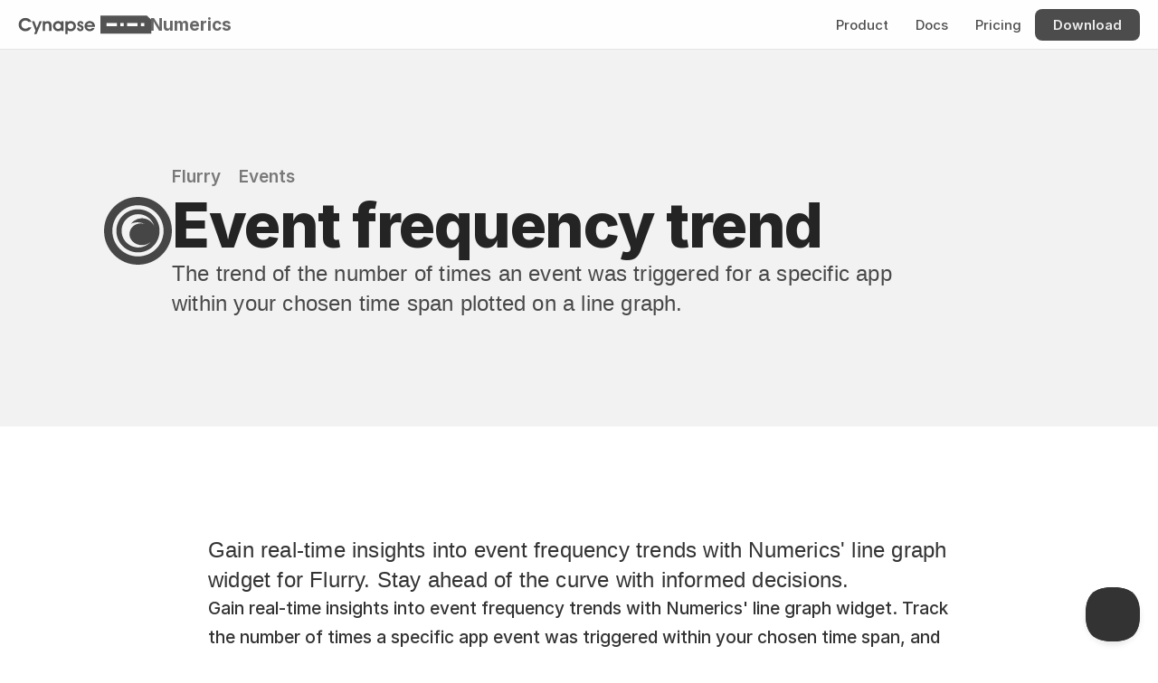

--- FILE ---
content_type: text/html
request_url: https://cynapse.com/numerics/widgets2/flurry-events-event-frequency-trend
body_size: 29797
content:
<!doctype html>
<!-- ✨ Built with Framer • https://www.framer.com/ -->
<html lang="en">
<head>
    <meta charset="utf-8">
    
    
    
    <!-- Start of headStart -->
    
    <!-- End of headStart -->
    <meta name="viewport" content="width=device-width">
    <meta name="generator" content="Framer 6aebf05">
    <title>Event frequency trend - Flurry Dashboard Widget</title>
    <meta name="description" content="Gain real-time insights into event frequency trends with Numerics' line graph widget for Flurry. Stay ahead of the curve with informed decisions.">
    <meta name="framer-search-index" content="https://framerusercontent.com/sites/1z8nAPEAieHTjY1fjm9rDJ/searchIndex-xF0IBeHfpdbg.json">
    <link href="https://framerusercontent.com/images/xFo3ipU81iJhmhPSMsfxzL640g.svg" rel="icon" media="(prefers-color-scheme: light)">
    <link href="https://framerusercontent.com/images/xFo3ipU81iJhmhPSMsfxzL640g.svg" rel="icon" media="(prefers-color-scheme: dark)">
    <!-- Open Graph / Facebook -->
    <meta property="og:type" content="website">
    <meta property="og:title" content="Event frequency trend - Flurry Dashboard Widget">
    <meta property="og:description" content="Gain real-time insights into event frequency trends with Numerics' line graph widget for Flurry. Stay ahead of the curve with informed decisions.">
    <meta property="og:image" content="https://framerusercontent.com/assets/E83duZdiPd0YOU6KJ39OVqWyuag.png">
    <!-- Twitter -->
    <meta name="twitter:card" content="summary_large_image">
    <meta name="twitter:title" content="Event frequency trend - Flurry Dashboard Widget">
    <meta name="twitter:description" content="Gain real-time insights into event frequency trends with Numerics' line graph widget for Flurry. Stay ahead of the curve with informed decisions.">
    <meta name="twitter:image" content="https://framerusercontent.com/assets/E83duZdiPd0YOU6KJ39OVqWyuag.png">
    
    <!-- Global site tag (gtag.js) - Google Analytics -->
    <script async src="https://www.googletagmanager.com/gtag/js?id=G-HK9WHMKE88"></script>
    <script>
      window.dataLayer = window.dataLayer || [];
      function gtag(){window.dataLayer.push(arguments);}
      gtag('js', new Date());
      gtag('config', 'G-HK9WHMKE88');
    </script>
    
    <link href="https://fonts.gstatic.com" rel="preconnect" crossorigin>
    <meta name="robots" content="max-image-preview:large"><link rel="canonical" href="https://cynapse.com/numerics/widgets2/flurry-events-event-frequency-trend"><meta property="og:url" content="https://cynapse.com/numerics/widgets2/flurry-events-event-frequency-trend"><style data-framer-breakpoint-css>@media(min-width: 1200px){.hidden-ydl708{display:none!important}}@media(min-width: 810px) and (max-width: 1199px){.hidden-1ffbyog{display:none!important}}@media(max-width: 809px){.hidden-lgejuw{display:none!important}}</style><style data-framer-css-ssr-minified data-framer-components="framer-lib-cursors-host framer-NUkN4 PropertyOverrides framer-k1f9Z framer-r8yHV framer-kECfo framer-83NMb framer-YsIFC framer-h6TqC framer-HFHdf framer-8JHh3 framer-o1Xpy framer-fkmAz framer-C6J8K framer-7dcSb">html,body,#main{margin:0;padding:0;box-sizing:border-box}:root{-webkit-font-smoothing:antialiased;-moz-osx-font-smoothing:grayscale}*{box-sizing:border-box;-webkit-font-smoothing:inherit}h1,h2,h3,h4,h5,h6,p,figure{margin:0}body,input,textarea,select,button{font-size:12px;font-family:sans-serif}body{--token-9dc2a9f9-e68a-4b69-b18b-43cf8566745c: #333333;--token-2530a444-fd24-4e5f-bc62-298075a562d7: rgb(102, 102, 102);--token-bcc3acb9-38ca-47dd-a181-981b10741bb8: rgb(38, 38, 38);--token-5899e2a5-3a24-4a06-9386-7c4b3f15af78: rgb(0, 0, 0);--token-84dc4c50-ded2-4085-a7a9-2d2591007741: rgba(0, 0, 0, .85);--token-f8830546-c92c-4b30-a974-8c1710dff662: rgba(0, 0, 0, .7);--token-9ee45108-1319-4941-a4e9-64966e466178: rgba(0, 0, 0, .03);--token-8fd9fe05-1bde-417f-a929-38f00bf27750: rgba(0, 0, 0, .06);--token-c5ef1a94-f08d-491a-afab-ef2579423f7a: rgba(0, 0, 0, .1);--token-f70bcc07-d1d6-4137-b127-151c38c41e4f: rgba(0, 0, 0, .2);--token-f7eb5e7e-a773-4171-be7d-7a83d3c4e42f: rgba(0, 0, 0, .3);--token-7c86efd7-98fa-4eee-a770-2d4aba8f93c5: rgba(0, 0, 0, .4);--token-5b4f853a-705d-4519-ab2e-225662e527d6: rgba(0, 0, 0, .5);--token-f36efbed-6cc4-4eeb-8b4e-45baa843837e: rgba(0, 0, 0, .6);--token-ac522760-51b0-4d34-8d4f-32db387623d2: rgba(0, 0, 0, 0);--token-af83e918-a429-4829-9564-971a487772a5: rgba(255, 255, 255, 0);--token-7200c9d2-a401-4782-b7ab-9081137ba9c8: hsl(0, 0%, 100%);--token-52a05224-90b7-4f2e-88dd-49fd53820053: #f2f2f2;--token-42203330-36e5-4609-98d7-7a0234050a32: rgb(229, 229, 229);--token-b5162937-78a3-47b7-ae7d-4e4bfe096882: rgb(204, 204, 204);--token-67bce30a-9ba4-4457-b4d3-100e7c17230f: rgba(255, 255, 255, .1);--token-3ecd87da-063c-42c4-84d9-89fbf8f79e9e: rgba(255, 255, 255, .2);--token-d5456e3e-3e11-46cc-a0fe-8015dee9365d: rgba(255, 255, 255, .7);--token-9eeafc0e-dced-4f5f-87e3-fd29125da835: rgba(255, 255, 255, .9);--token-f4ebeefa-5f35-441b-b7de-9b9055ce69ac: #eaf2ff;--token-09c15d00-67fc-43d9-82fc-b7a9d18da816: #007AFF;--token-255a40c9-2e45-4657-94f0-ab4b740297b2: rgb(0, 81, 168);--token-5bfbb3c1-990e-4191-91de-3d14cab3d95d: rgba(0, 122, 255, .1);--token-a74a0f93-b2ca-44b0-8283-42d0e431eccf: rgb(52, 199, 89);--token-96c17429-4842-4bb0-b643-0436eafd7c43: #AF52DE;--token-eac27a0b-67d5-4fb8-89b7-aebfd493edc9: rgb(255, 0, 0);--token-6b37cf2a-4790-4c92-b52e-429546d3fbe2: #FF9500;--token-1f269203-6820-4e02-b79f-a47a750b7dca: rgb(189, 110, 0);--token-8c4fbc7d-ea26-4032-a2c8-9d96541fb277: #FFCC00;--token-26f2af39-493a-4f0b-8a04-f5ee01cd2edc: #32ADE6;--token-d2dbd3fb-8eb9-47bb-a500-21634904cd4f: rgb(255, 255, 255);--token-a5adfa02-167e-420f-8616-e84aff3570d7: rgba(0, 0, 0, .8);--token-be8edc6f-e7bf-4107-9dda-3c3d645e0960: rgb(255, 255, 255);--token-8bbf9c08-b9e2-4665-8146-a7472a4b9b0a: rgba(255, 255, 255, .9);--token-793e9220-566e-443d-a6c1-1cdcf0b9bc2d: rgba(0, 0, 0, .8);--token-20f4e299-2ae9-4939-9d83-743c336130a0: rgba(0, 0, 0, .6);--token-7f672cfe-061e-44fa-adf5-f67cf0c06cfc: rgb(0, 0, 0);--token-2d81e023-b44c-433f-bd39-6501b737fb3a: hsl(0, 0%, 100%);--token-7c75bdf0-4dd3-404d-8308-4e26c095ef29: rgb(255, 255, 255);--token-dae5a1d9-9c1d-49cb-95ab-00778c9b2f2d: rgba(255, 255, 255, .9);--token-f48029a8-6cbd-453b-9732-a161dec06ed8: rgb(28, 24, 22);--token-a68fe08b-4ea2-4d63-a4b8-b0c352b9535c: rgba(255, 255, 255, .7);--token-1222d424-4c4a-4872-84a5-5174760ff37c: rgba(0, 0, 0, .9);--token-34bd604a-f077-483b-bbe7-48ac48dd2ac8: rgb(0, 0, 0);--token-fa8a3234-78a6-4663-8ff7-63e8b42feaa0: rgb(217, 217, 217);--token-3a674ffa-982a-4e4d-ac04-94e0f360f91b: rgba(0, 0, 0, .8);--token-f82e81c0-5af6-4f69-ab3f-55c22d70cd15: rgba(255, 255, 255, .8);--token-d22b33b1-5016-432d-9d24-d75243605c14: rgba(175, 82, 222, .12)}@font-face{font-family:Fragment Mono;font-style:normal;font-weight:400;font-display:block;src:url(https://fonts.gstatic.com/s/fragmentmono/v5/4iCr6K5wfMRRjxp0DA6-2CLnB45HhrUI.woff2) format("woff2");unicode-range:U+0460-052F,U+1C80-1C8A,U+20B4,U+2DE0-2DFF,U+A640-A69F,U+FE2E-FE2F}@font-face{font-family:Fragment Mono;font-style:normal;font-weight:400;font-display:block;src:url(https://fonts.gstatic.com/s/fragmentmono/v5/4iCr6K5wfMRRjxp0DA6-2CLnB41HhrUI.woff2) format("woff2");unicode-range:U+0100-02BA,U+02BD-02C5,U+02C7-02CC,U+02CE-02D7,U+02DD-02FF,U+0304,U+0308,U+0329,U+1D00-1DBF,U+1E00-1E9F,U+1EF2-1EFF,U+2020,U+20A0-20AB,U+20AD-20C0,U+2113,U+2C60-2C7F,U+A720-A7FF}@font-face{font-family:Fragment Mono;font-style:normal;font-weight:400;font-display:block;src:url(https://fonts.gstatic.com/s/fragmentmono/v5/4iCr6K5wfMRRjxp0DA6-2CLnB4NHhg.woff2) format("woff2");unicode-range:U+0000-00FF,U+0131,U+0152-0153,U+02BB-02BC,U+02C6,U+02DA,U+02DC,U+0304,U+0308,U+0329,U+2000-206F,U+20AC,U+2122,U+2191,U+2193,U+2212,U+2215,U+FEFF,U+FFFD}@font-face{font-family:Inter;src:url(https://app.framerstatic.com/Inter-Regular.cyrillic-ext-CFTLRB35.woff2);font-display:swap;font-style:normal;font-weight:400;unicode-range:U+0460-052F,U+1C80-1C88,U+20B4,U+2DE0-2DFF,U+A640-A69F,U+FE2E-FE2F}@font-face{font-family:Inter;src:url(https://app.framerstatic.com/Inter-Regular.cyrillic-KKLZBALH.woff2);font-display:swap;font-style:normal;font-weight:400;unicode-range:U+0301,U+0400-045F,U+0490-0491,U+04B0-04B1,U+2116}@font-face{font-family:Inter;src:url(https://app.framerstatic.com/Inter-Regular.greek-ext-ULEBLIFV.woff2);font-display:swap;font-style:normal;font-weight:400;unicode-range:U+1F00-1FFF}@font-face{font-family:Inter;src:url(https://app.framerstatic.com/Inter-Regular.greek-IRHSNFQB.woff2);font-display:swap;font-style:normal;font-weight:400;unicode-range:U+0370-03FF}@font-face{font-family:Inter;src:url(https://app.framerstatic.com/Inter-Regular.latin-ext-VZDUGU3Q.woff2);font-display:swap;font-style:normal;font-weight:400;unicode-range:U+0100-024F,U+0259,U+1E00-1EFF,U+2020,U+20A0-20AB,U+20AD-20CF,U+2113,U+2C60-2C7F,U+A720-A7FF}@font-face{font-family:Inter;src:url(https://app.framerstatic.com/Inter-Regular.latin-JLQMKCHE.woff2);font-display:swap;font-style:normal;font-weight:400;unicode-range:U+0000-00FF,U+0131,U+0152-0153,U+02BB-02BC,U+02C6,U+02DA,U+02DC,U+2000-206F,U+2074,U+20AC,U+2122,U+2191,U+2193,U+2212,U+2215,U+FEFF,U+FFFD}@font-face{font-family:Inter;src:url(https://app.framerstatic.com/Inter-Regular.vietnamese-QK7VSWXK.woff2);font-display:swap;font-style:normal;font-weight:400;unicode-range:U+0102-0103,U+0110-0111,U+0128-0129,U+0168-0169,U+01A0-01A1,U+01AF-01B0,U+1EA0-1EF9,U+20AB}@font-face{font-family:Inter;src:url(https://framerusercontent.com/assets/NXxvFRoY5LDh3yCm7MEP2jqYk.woff2);font-display:block;font-style:normal;font-weight:100;unicode-range:U+0460-052F,U+1C80-1C88,U+20B4,U+2DE0-2DFF,U+A640-A69F,U+FE2E-FE2F}@font-face{font-family:Inter;src:url(https://framerusercontent.com/assets/5CcgcVyoWSqO1THBiISd6oCog.woff2);font-display:block;font-style:normal;font-weight:100;unicode-range:U+0301,U+0400-045F,U+0490-0491,U+04B0-04B1,U+2116}@font-face{font-family:Inter;src:url(https://framerusercontent.com/assets/MF544SVCvk3yNpLIz3pwDXFZPKM.woff2);font-display:block;font-style:normal;font-weight:100;unicode-range:U+1F00-1FFF}@font-face{font-family:Inter;src:url(https://framerusercontent.com/assets/TNtxudDBkAm2RXdtU3rvTBwoM.woff2);font-display:block;font-style:normal;font-weight:100;unicode-range:U+0370-03FF}@font-face{font-family:Inter;src:url(https://framerusercontent.com/assets/fIabp4VN5z7iJ3lNOz9qfNeQHc.woff2);font-display:block;font-style:normal;font-weight:100;unicode-range:U+0100-024F,U+0259,U+1E00-1EFF,U+2020,U+20A0-20AB,U+20AD-20CF,U+2113,U+2C60-2C7F,U+A720-A7FF}@font-face{font-family:Inter;src:url(https://framerusercontent.com/assets/YSOgKh50dqzzsXffetgcarlLHcI.woff2);font-display:block;font-style:normal;font-weight:100;unicode-range:U+0000-00FF,U+0131,U+0152-0153,U+02BB-02BC,U+02C6,U+02DA,U+02DC,U+2000-206F,U+2074,U+20AC,U+2122,U+2191,U+2193,U+2212,U+2215,U+FEFF,U+FFFD}@font-face{font-family:Inter;src:url(https://framerusercontent.com/assets/9iRSYClnXA0RMygyIn6yjjWXJw.woff2);font-display:block;font-style:normal;font-weight:100;unicode-range:U+0102-0103,U+0110-0111,U+0128-0129,U+0168-0169,U+01A0-01A1,U+01AF-01B0,U+1EA0-1EF9,U+20AB}@font-face{font-family:Inter;src:url(https://framerusercontent.com/assets/MVhJhYeDWxeyqT939zMNyw9p8.woff2);font-display:block;font-style:normal;font-weight:200;unicode-range:U+0460-052F,U+1C80-1C88,U+20B4,U+2DE0-2DFF,U+A640-A69F,U+FE2E-FE2F}@font-face{font-family:Inter;src:url(https://framerusercontent.com/assets/WXQXYfAQJIi2pCJACAfWWXfIDqI.woff2);font-display:block;font-style:normal;font-weight:200;unicode-range:U+0301,U+0400-045F,U+0490-0491,U+04B0-04B1,U+2116}@font-face{font-family:Inter;src:url(https://framerusercontent.com/assets/RJeJJARdrtNUtic58kOz7hIgBuE.woff2);font-display:block;font-style:normal;font-weight:200;unicode-range:U+1F00-1FFF}@font-face{font-family:Inter;src:url(https://framerusercontent.com/assets/4hBRAuM02i3fsxYDzyNvt5Az2so.woff2);font-display:block;font-style:normal;font-weight:200;unicode-range:U+0370-03FF}@font-face{font-family:Inter;src:url(https://framerusercontent.com/assets/fz1JbBffNGgK7BNUI1mmbFBlgA8.woff2);font-display:block;font-style:normal;font-weight:200;unicode-range:U+0100-024F,U+0259,U+1E00-1EFF,U+2020,U+20A0-20AB,U+20AD-20CF,U+2113,U+2C60-2C7F,U+A720-A7FF}@font-face{font-family:Inter;src:url(https://framerusercontent.com/assets/hgmI3sEShaw5UU738TAjDBQPH0.woff2);font-display:block;font-style:normal;font-weight:200;unicode-range:U+0000-00FF,U+0131,U+0152-0153,U+02BB-02BC,U+02C6,U+02DA,U+02DC,U+2000-206F,U+2074,U+20AC,U+2122,U+2191,U+2193,U+2212,U+2215,U+FEFF,U+FFFD}@font-face{font-family:Inter;src:url(https://framerusercontent.com/assets/eIZyQwIlHYR0mnMSneEDMtqBPgw.woff2);font-display:block;font-style:normal;font-weight:200;unicode-range:U+0102-0103,U+0110-0111,U+0128-0129,U+0168-0169,U+01A0-01A1,U+01AF-01B0,U+1EA0-1EF9,U+20AB}@font-face{font-family:Inter;src:url(https://framerusercontent.com/assets/BkDpl4ghaqvMi1btKFyG2tdbec.woff2);font-display:swap;font-style:normal;font-weight:300;unicode-range:U+0460-052F,U+1C80-1C88,U+20B4,U+2DE0-2DFF,U+A640-A69F,U+FE2E-FE2F}@font-face{font-family:Inter;src:url(https://framerusercontent.com/assets/zAMK70AQRFSShJgUiaR5IiIhgzk.woff2);font-display:swap;font-style:normal;font-weight:300;unicode-range:U+0301,U+0400-045F,U+0490-0491,U+04B0-04B1,U+2116}@font-face{font-family:Inter;src:url(https://framerusercontent.com/assets/IETjvc5qzUaRoaruDpPSwCUM8.woff2);font-display:swap;font-style:normal;font-weight:300;unicode-range:U+1F00-1FFF}@font-face{font-family:Inter;src:url(https://framerusercontent.com/assets/oLCoaT3ioA0fHdJnWR9W6k7NY.woff2);font-display:swap;font-style:normal;font-weight:300;unicode-range:U+0370-03FF}@font-face{font-family:Inter;src:url(https://framerusercontent.com/assets/Sj0PCHQSBjFmEp6NBWg6FNaKc.woff2);font-display:swap;font-style:normal;font-weight:300;unicode-range:U+0100-024F,U+0259,U+1E00-1EFF,U+2020,U+20A0-20AB,U+20AD-20CF,U+2113,U+2C60-2C7F,U+A720-A7FF}@font-face{font-family:Inter;src:url(https://framerusercontent.com/assets/v2q8JTTTs7McDMSEhnxAIBqd0.woff2);font-display:swap;font-style:normal;font-weight:300;unicode-range:U+0000-00FF,U+0131,U+0152-0153,U+02BB-02BC,U+02C6,U+02DA,U+02DC,U+2000-206F,U+2074,U+20AC,U+2122,U+2191,U+2193,U+2212,U+2215,U+FEFF,U+FFFD}@font-face{font-family:Inter;src:url(https://framerusercontent.com/assets/H4TfENUY1rh8R9UaSD6vngjJP3M.woff2);font-display:swap;font-style:normal;font-weight:300;unicode-range:U+0102-0103,U+0110-0111,U+0128-0129,U+0168-0169,U+01A0-01A1,U+01AF-01B0,U+1EA0-1EF9,U+20AB}@font-face{font-family:Inter;src:url(https://framerusercontent.com/assets/5A3Ce6C9YYmCjpQx9M4inSaKU.woff2);font-display:swap;font-style:normal;font-weight:500;unicode-range:U+0460-052F,U+1C80-1C88,U+20B4,U+2DE0-2DFF,U+A640-A69F,U+FE2E-FE2F}@font-face{font-family:Inter;src:url(https://framerusercontent.com/assets/Qx95Xyt0Ka3SGhinnbXIGpEIyP4.woff2);font-display:swap;font-style:normal;font-weight:500;unicode-range:U+0301,U+0400-045F,U+0490-0491,U+04B0-04B1,U+2116}@font-face{font-family:Inter;src:url(https://framerusercontent.com/assets/6mJuEAguuIuMog10gGvH5d3cl8.woff2);font-display:swap;font-style:normal;font-weight:500;unicode-range:U+1F00-1FFF}@font-face{font-family:Inter;src:url(https://framerusercontent.com/assets/xYYWaj7wCU5zSQH0eXvSaS19wo.woff2);font-display:swap;font-style:normal;font-weight:500;unicode-range:U+0370-03FF}@font-face{font-family:Inter;src:url(https://framerusercontent.com/assets/otTaNuNpVK4RbdlT7zDDdKvQBA.woff2);font-display:swap;font-style:normal;font-weight:500;unicode-range:U+0100-024F,U+0259,U+1E00-1EFF,U+2020,U+20A0-20AB,U+20AD-20CF,U+2113,U+2C60-2C7F,U+A720-A7FF}@font-face{font-family:Inter;src:url(https://framerusercontent.com/assets/d3tHnaQIAeqiE5hGcRw4mmgWYU.woff2);font-display:swap;font-style:normal;font-weight:500;unicode-range:U+0000-00FF,U+0131,U+0152-0153,U+02BB-02BC,U+02C6,U+02DA,U+02DC,U+2000-206F,U+2074,U+20AC,U+2122,U+2191,U+2193,U+2212,U+2215,U+FEFF,U+FFFD}@font-face{font-family:Inter;src:url(https://framerusercontent.com/assets/DolVirEGb34pEXEp8t8FQBSK4.woff2);font-display:swap;font-style:normal;font-weight:500;unicode-range:U+0102-0103,U+0110-0111,U+0128-0129,U+0168-0169,U+01A0-01A1,U+01AF-01B0,U+1EA0-1EF9,U+20AB}@font-face{font-family:Inter;src:url(https://framerusercontent.com/assets/hyOgCu0Xnghbimh0pE8QTvtt2AU.woff2);font-display:swap;font-style:normal;font-weight:600;unicode-range:U+0460-052F,U+1C80-1C88,U+20B4,U+2DE0-2DFF,U+A640-A69F,U+FE2E-FE2F}@font-face{font-family:Inter;src:url(https://framerusercontent.com/assets/NeGmSOXrPBfEFIy5YZeHq17LEDA.woff2);font-display:swap;font-style:normal;font-weight:600;unicode-range:U+0301,U+0400-045F,U+0490-0491,U+04B0-04B1,U+2116}@font-face{font-family:Inter;src:url(https://framerusercontent.com/assets/oYaAX5himiTPYuN8vLWnqBbfD2s.woff2);font-display:swap;font-style:normal;font-weight:600;unicode-range:U+1F00-1FFF}@font-face{font-family:Inter;src:url(https://framerusercontent.com/assets/lEJLP4R0yuCaMCjSXYHtJw72M.woff2);font-display:swap;font-style:normal;font-weight:600;unicode-range:U+0370-03FF}@font-face{font-family:Inter;src:url(https://framerusercontent.com/assets/cRJyLNuTJR5jbyKzGi33wU9cqIQ.woff2);font-display:swap;font-style:normal;font-weight:600;unicode-range:U+0100-024F,U+0259,U+1E00-1EFF,U+2020,U+20A0-20AB,U+20AD-20CF,U+2113,U+2C60-2C7F,U+A720-A7FF}@font-face{font-family:Inter;src:url(https://framerusercontent.com/assets/1ZFS7N918ojhhd0nQWdj3jz4w.woff2);font-display:swap;font-style:normal;font-weight:600;unicode-range:U+0000-00FF,U+0131,U+0152-0153,U+02BB-02BC,U+02C6,U+02DA,U+02DC,U+2000-206F,U+2074,U+20AC,U+2122,U+2191,U+2193,U+2212,U+2215,U+FEFF,U+FFFD}@font-face{font-family:Inter;src:url(https://framerusercontent.com/assets/A0Wcc7NgXMjUuFdquHDrIZpzZw0.woff2);font-display:swap;font-style:normal;font-weight:600;unicode-range:U+0102-0103,U+0110-0111,U+0128-0129,U+0168-0169,U+01A0-01A1,U+01AF-01B0,U+1EA0-1EF9,U+20AB}@font-face{font-family:Inter;src:url(https://framerusercontent.com/assets/DpPBYI0sL4fYLgAkX8KXOPVt7c.woff2);font-display:swap;font-style:normal;font-weight:700;unicode-range:U+0460-052F,U+1C80-1C88,U+20B4,U+2DE0-2DFF,U+A640-A69F,U+FE2E-FE2F}@font-face{font-family:Inter;src:url(https://framerusercontent.com/assets/4RAEQdEOrcnDkhHiiCbJOw92Lk.woff2);font-display:swap;font-style:normal;font-weight:700;unicode-range:U+0301,U+0400-045F,U+0490-0491,U+04B0-04B1,U+2116}@font-face{font-family:Inter;src:url(https://framerusercontent.com/assets/1K3W8DizY3v4emK8Mb08YHxTbs.woff2);font-display:swap;font-style:normal;font-weight:700;unicode-range:U+1F00-1FFF}@font-face{font-family:Inter;src:url(https://framerusercontent.com/assets/tUSCtfYVM1I1IchuyCwz9gDdQ.woff2);font-display:swap;font-style:normal;font-weight:700;unicode-range:U+0370-03FF}@font-face{font-family:Inter;src:url(https://framerusercontent.com/assets/VgYFWiwsAC5OYxAycRXXvhze58.woff2);font-display:swap;font-style:normal;font-weight:700;unicode-range:U+0100-024F,U+0259,U+1E00-1EFF,U+2020,U+20A0-20AB,U+20AD-20CF,U+2113,U+2C60-2C7F,U+A720-A7FF}@font-face{font-family:Inter;src:url(https://framerusercontent.com/assets/DXD0Q7LSl7HEvDzucnyLnGBHM.woff2);font-display:swap;font-style:normal;font-weight:700;unicode-range:U+0000-00FF,U+0131,U+0152-0153,U+02BB-02BC,U+02C6,U+02DA,U+02DC,U+2000-206F,U+2074,U+20AC,U+2122,U+2191,U+2193,U+2212,U+2215,U+FEFF,U+FFFD}@font-face{font-family:Inter;src:url(https://framerusercontent.com/assets/GIryZETIX4IFypco5pYZONKhJIo.woff2);font-display:swap;font-style:normal;font-weight:700;unicode-range:U+0102-0103,U+0110-0111,U+0128-0129,U+0168-0169,U+01A0-01A1,U+01AF-01B0,U+1EA0-1EF9,U+20AB}@font-face{font-family:Inter;src:url(https://framerusercontent.com/assets/PONfPc6h4EPYwJliXQBmjVx7QxI.woff2);font-display:swap;font-style:normal;font-weight:800;unicode-range:U+0460-052F,U+1C80-1C88,U+20B4,U+2DE0-2DFF,U+A640-A69F,U+FE2E-FE2F}@font-face{font-family:Inter;src:url(https://framerusercontent.com/assets/zsnJN7Z1wdzUvepJniD3rbvJIyU.woff2);font-display:swap;font-style:normal;font-weight:800;unicode-range:U+0301,U+0400-045F,U+0490-0491,U+04B0-04B1,U+2116}@font-face{font-family:Inter;src:url(https://framerusercontent.com/assets/UrzZBOy7RyJEWAZGduzOeHiHuY.woff2);font-display:swap;font-style:normal;font-weight:800;unicode-range:U+1F00-1FFF}@font-face{font-family:Inter;src:url(https://framerusercontent.com/assets/996sR9SfSDuYELz8oHhDOcErkY.woff2);font-display:swap;font-style:normal;font-weight:800;unicode-range:U+0370-03FF}@font-face{font-family:Inter;src:url(https://framerusercontent.com/assets/ftN1HpyPVJEoEb4q36SOrNdLXU.woff2);font-display:swap;font-style:normal;font-weight:800;unicode-range:U+0100-024F,U+0259,U+1E00-1EFF,U+2020,U+20A0-20AB,U+20AD-20CF,U+2113,U+2C60-2C7F,U+A720-A7FF}@font-face{font-family:Inter;src:url(https://framerusercontent.com/assets/jN39PDxZWEwjG7Csryx3JN2r2Y.woff2);font-display:swap;font-style:normal;font-weight:800;unicode-range:U+0000-00FF,U+0131,U+0152-0153,U+02BB-02BC,U+02C6,U+02DA,U+02DC,U+2000-206F,U+2074,U+20AC,U+2122,U+2191,U+2193,U+2212,U+2215,U+FEFF,U+FFFD}@font-face{font-family:Inter;src:url(https://framerusercontent.com/assets/JAur4lGGSGRGyrFi59JSIKqVgU.woff2);font-display:swap;font-style:normal;font-weight:800;unicode-range:U+0102-0103,U+0110-0111,U+0128-0129,U+0168-0169,U+01A0-01A1,U+01AF-01B0,U+1EA0-1EF9,U+20AB}@font-face{font-family:Inter;src:url(https://framerusercontent.com/assets/mkY5Sgyq51ik0AMrSBwhm9DJg.woff2);font-display:block;font-style:normal;font-weight:900;unicode-range:U+0460-052F,U+1C80-1C88,U+20B4,U+2DE0-2DFF,U+A640-A69F,U+FE2E-FE2F}@font-face{font-family:Inter;src:url(https://framerusercontent.com/assets/X5hj6qzcHUYv7h1390c8Rhm6550.woff2);font-display:block;font-style:normal;font-weight:900;unicode-range:U+0301,U+0400-045F,U+0490-0491,U+04B0-04B1,U+2116}@font-face{font-family:Inter;src:url(https://framerusercontent.com/assets/gQhNpS3tN86g8RcVKYUUaKt2oMQ.woff2);font-display:block;font-style:normal;font-weight:900;unicode-range:U+1F00-1FFF}@font-face{font-family:Inter;src:url(https://framerusercontent.com/assets/cugnVhSraaRyANCaUtI5FV17wk.woff2);font-display:block;font-style:normal;font-weight:900;unicode-range:U+0370-03FF}@font-face{font-family:Inter;src:url(https://framerusercontent.com/assets/5HcVoGak8k5agFJSaKa4floXVu0.woff2);font-display:block;font-style:normal;font-weight:900;unicode-range:U+0100-024F,U+0259,U+1E00-1EFF,U+2020,U+20A0-20AB,U+20AD-20CF,U+2113,U+2C60-2C7F,U+A720-A7FF}@font-face{font-family:Inter;src:url(https://framerusercontent.com/assets/jn4BtSPLlS0NDp1KiFAtFKiiY0o.woff2);font-display:block;font-style:normal;font-weight:900;unicode-range:U+0000-00FF,U+0131,U+0152-0153,U+02BB-02BC,U+02C6,U+02DA,U+02DC,U+2000-206F,U+2074,U+20AC,U+2122,U+2191,U+2193,U+2212,U+2215,U+FEFF,U+FFFD}@font-face{font-family:Inter;src:url(https://framerusercontent.com/assets/P2Bw01CtL0b9wqygO0sSVogWbo.woff2);font-display:block;font-style:normal;font-weight:900;unicode-range:U+0102-0103,U+0110-0111,U+0128-0129,U+0168-0169,U+01A0-01A1,U+01AF-01B0,U+1EA0-1EF9,U+20AB}@font-face{font-family:Inter;src:url(https://framerusercontent.com/assets/YJsHMqeEm0oDHuxRTVCwg5eZuo.woff2);font-display:block;font-style:italic;font-weight:100;unicode-range:U+0460-052F,U+1C80-1C88,U+20B4,U+2DE0-2DFF,U+A640-A69F,U+FE2E-FE2F}@font-face{font-family:Inter;src:url(https://framerusercontent.com/assets/oJJMyJlDykMObEyb5VexHSxd24.woff2);font-display:block;font-style:italic;font-weight:100;unicode-range:U+0301,U+0400-045F,U+0490-0491,U+04B0-04B1,U+2116}@font-face{font-family:Inter;src:url(https://framerusercontent.com/assets/IpeaX0WzLaonj68howNZg4SJJaY.woff2);font-display:block;font-style:italic;font-weight:100;unicode-range:U+1F00-1FFF}@font-face{font-family:Inter;src:url(https://framerusercontent.com/assets/KCj1bV3vDXY5OLHttTeRYcu9J8.woff2);font-display:block;font-style:italic;font-weight:100;unicode-range:U+0370-03FF}@font-face{font-family:Inter;src:url(https://framerusercontent.com/assets/biaVHhOprxbHaR3dIP7Z8cYurHg.woff2);font-display:block;font-style:italic;font-weight:100;unicode-range:U+0100-024F,U+0259,U+1E00-1EFF,U+2020,U+20A0-20AB,U+20AD-20CF,U+2113,U+2C60-2C7F,U+A720-A7FF}@font-face{font-family:Inter;src:url(https://framerusercontent.com/assets/BpOIEy4nYtcp1RwqOtwAgi2EiDE.woff2);font-display:block;font-style:italic;font-weight:100;unicode-range:U+0000-00FF,U+0131,U+0152-0153,U+02BB-02BC,U+02C6,U+02DA,U+02DC,U+2000-206F,U+2074,U+20AC,U+2122,U+2191,U+2193,U+2212,U+2215,U+FEFF,U+FFFD}@font-face{font-family:Inter;src:url(https://framerusercontent.com/assets/gNa011yWpVpNFgUhhSlDX8nUiPQ.woff2);font-display:block;font-style:italic;font-weight:100;unicode-range:U+0102-0103,U+0110-0111,U+0128-0129,U+0168-0169,U+01A0-01A1,U+01AF-01B0,U+1EA0-1EF9,U+20AB}@font-face{font-family:Inter;src:url(https://framerusercontent.com/assets/vpq17U0WM26sBGHgq9jnrUmUf8.woff2);font-display:block;font-style:italic;font-weight:200;unicode-range:U+0460-052F,U+1C80-1C88,U+20B4,U+2DE0-2DFF,U+A640-A69F,U+FE2E-FE2F}@font-face{font-family:Inter;src:url(https://framerusercontent.com/assets/bNYh7lNMEpOegeRYAtyGel1WqBE.woff2);font-display:block;font-style:italic;font-weight:200;unicode-range:U+0301,U+0400-045F,U+0490-0491,U+04B0-04B1,U+2116}@font-face{font-family:Inter;src:url(https://framerusercontent.com/assets/FBzcXZYmdulcZC0z278U6o0cw.woff2);font-display:block;font-style:italic;font-weight:200;unicode-range:U+1F00-1FFF}@font-face{font-family:Inter;src:url(https://framerusercontent.com/assets/ua60IRqWK94xCrq0SC639Hbsdjg.woff2);font-display:block;font-style:italic;font-weight:200;unicode-range:U+0370-03FF}@font-face{font-family:Inter;src:url(https://framerusercontent.com/assets/Pd8gNPn2dSCh4FyjWFw9PJysoQ.woff2);font-display:block;font-style:italic;font-weight:200;unicode-range:U+0100-024F,U+0259,U+1E00-1EFF,U+2020,U+20A0-20AB,U+20AD-20CF,U+2113,U+2C60-2C7F,U+A720-A7FF}@font-face{font-family:Inter;src:url(https://framerusercontent.com/assets/zpiI5DA3vCb3G2sqEyq9xqogo.woff2);font-display:block;font-style:italic;font-weight:200;unicode-range:U+0000-00FF,U+0131,U+0152-0153,U+02BB-02BC,U+02C6,U+02DA,U+02DC,U+2000-206F,U+2074,U+20AC,U+2122,U+2191,U+2193,U+2212,U+2215,U+FEFF,U+FFFD}@font-face{font-family:Inter;src:url(https://framerusercontent.com/assets/DtVQjTG8OGGKnwKYrMHRZVCyo.woff2);font-display:block;font-style:italic;font-weight:200;unicode-range:U+0102-0103,U+0110-0111,U+0128-0129,U+0168-0169,U+01A0-01A1,U+01AF-01B0,U+1EA0-1EF9,U+20AB}@font-face{font-family:Inter;src:url(https://framerusercontent.com/assets/YYB6GZmCWnZq3RWZOghuZIOxQY.woff2);font-display:swap;font-style:italic;font-weight:300;unicode-range:U+0460-052F,U+1C80-1C88,U+20B4,U+2DE0-2DFF,U+A640-A69F,U+FE2E-FE2F}@font-face{font-family:Inter;src:url(https://framerusercontent.com/assets/miJTzODdiyIr3tRo9KEoqXXk2PM.woff2);font-display:swap;font-style:italic;font-weight:300;unicode-range:U+0301,U+0400-045F,U+0490-0491,U+04B0-04B1,U+2116}@font-face{font-family:Inter;src:url(https://framerusercontent.com/assets/6ZMhcggRFfEfbf7lncCpaUbA.woff2);font-display:swap;font-style:italic;font-weight:300;unicode-range:U+1F00-1FFF}@font-face{font-family:Inter;src:url(https://framerusercontent.com/assets/8sCN6PGUr4I8q5hC5twAXfcwqV0.woff2);font-display:swap;font-style:italic;font-weight:300;unicode-range:U+0370-03FF}@font-face{font-family:Inter;src:url(https://framerusercontent.com/assets/aUYDUTztS7anQw5JuwCncXeLOBY.woff2);font-display:swap;font-style:italic;font-weight:300;unicode-range:U+0100-024F,U+0259,U+1E00-1EFF,U+2020,U+20A0-20AB,U+20AD-20CF,U+2113,U+2C60-2C7F,U+A720-A7FF}@font-face{font-family:Inter;src:url(https://framerusercontent.com/assets/5mDAOkC5Wpzo7NkuE9oYfqlY2u4.woff2);font-display:swap;font-style:italic;font-weight:300;unicode-range:U+0000-00FF,U+0131,U+0152-0153,U+02BB-02BC,U+02C6,U+02DA,U+02DC,U+2000-206F,U+2074,U+20AC,U+2122,U+2191,U+2193,U+2212,U+2215,U+FEFF,U+FFFD}@font-face{font-family:Inter;src:url(https://framerusercontent.com/assets/yDiPvYxioBHsicnYxpPW35WQmx8.woff2);font-display:swap;font-style:italic;font-weight:300;unicode-range:U+0102-0103,U+0110-0111,U+0128-0129,U+0168-0169,U+01A0-01A1,U+01AF-01B0,U+1EA0-1EF9,U+20AB}@font-face{font-family:Inter;src:url(https://framerusercontent.com/assets/CfMzU8w2e7tHgF4T4rATMPuWosA.woff2);font-display:swap;font-style:italic;font-weight:400;unicode-range:U+0460-052F,U+1C80-1C88,U+20B4,U+2DE0-2DFF,U+A640-A69F,U+FE2E-FE2F}@font-face{font-family:Inter;src:url(https://framerusercontent.com/assets/867QObYax8ANsfX4TGEVU9YiCM.woff2);font-display:swap;font-style:italic;font-weight:400;unicode-range:U+0301,U+0400-045F,U+0490-0491,U+04B0-04B1,U+2116}@font-face{font-family:Inter;src:url(https://framerusercontent.com/assets/Oyn2ZbENFdnW7mt2Lzjk1h9Zb9k.woff2);font-display:swap;font-style:italic;font-weight:400;unicode-range:U+1F00-1FFF}@font-face{font-family:Inter;src:url(https://framerusercontent.com/assets/cdAe8hgZ1cMyLu9g005pAW3xMo.woff2);font-display:swap;font-style:italic;font-weight:400;unicode-range:U+0370-03FF}@font-face{font-family:Inter;src:url(https://framerusercontent.com/assets/DOfvtmE1UplCq161m6Hj8CSQYg.woff2);font-display:swap;font-style:italic;font-weight:400;unicode-range:U+0100-024F,U+0259,U+1E00-1EFF,U+2020,U+20A0-20AB,U+20AD-20CF,U+2113,U+2C60-2C7F,U+A720-A7FF}@font-face{font-family:Inter;src:url(https://framerusercontent.com/assets/vFzuJY0c65av44uhEKB6vyjFMg.woff2);font-display:swap;font-style:italic;font-weight:400;unicode-range:U+0000-00FF,U+0131,U+0152-0153,U+02BB-02BC,U+02C6,U+02DA,U+02DC,U+2000-206F,U+2074,U+20AC,U+2122,U+2191,U+2193,U+2212,U+2215,U+FEFF,U+FFFD}@font-face{font-family:Inter;src:url(https://framerusercontent.com/assets/tKtBcDnBMevsEEJKdNGhhkLzYo.woff2);font-display:swap;font-style:italic;font-weight:400;unicode-range:U+0102-0103,U+0110-0111,U+0128-0129,U+0168-0169,U+01A0-01A1,U+01AF-01B0,U+1EA0-1EF9,U+20AB}@font-face{font-family:Inter;src:url(https://framerusercontent.com/assets/khkJkwSL66WFg8SX6Wa726c.woff2);font-display:swap;font-style:italic;font-weight:500;unicode-range:U+0460-052F,U+1C80-1C88,U+20B4,U+2DE0-2DFF,U+A640-A69F,U+FE2E-FE2F}@font-face{font-family:Inter;src:url(https://framerusercontent.com/assets/0E7IMbDzcGABpBwwqNEt60wU0w.woff2);font-display:swap;font-style:italic;font-weight:500;unicode-range:U+0301,U+0400-045F,U+0490-0491,U+04B0-04B1,U+2116}@font-face{font-family:Inter;src:url(https://framerusercontent.com/assets/NTJ0nQgIF0gcDelS14zQ9NR9Q.woff2);font-display:swap;font-style:italic;font-weight:500;unicode-range:U+1F00-1FFF}@font-face{font-family:Inter;src:url(https://framerusercontent.com/assets/QrcNhgEPfRl0LS8qz5Ln8olanl8.woff2);font-display:swap;font-style:italic;font-weight:500;unicode-range:U+0370-03FF}@font-face{font-family:Inter;src:url(https://framerusercontent.com/assets/JEXmejW8mXOYMtt0hyRg811kHac.woff2);font-display:swap;font-style:italic;font-weight:500;unicode-range:U+0100-024F,U+0259,U+1E00-1EFF,U+2020,U+20A0-20AB,U+20AD-20CF,U+2113,U+2C60-2C7F,U+A720-A7FF}@font-face{font-family:Inter;src:url(https://framerusercontent.com/assets/ksvR4VsLksjpSwnC2fPgHRNMw.woff2);font-display:swap;font-style:italic;font-weight:500;unicode-range:U+0000-00FF,U+0131,U+0152-0153,U+02BB-02BC,U+02C6,U+02DA,U+02DC,U+2000-206F,U+2074,U+20AC,U+2122,U+2191,U+2193,U+2212,U+2215,U+FEFF,U+FFFD}@font-face{font-family:Inter;src:url(https://framerusercontent.com/assets/uy9s0iWuxiNnVt8EpTI3gzohpwo.woff2);font-display:swap;font-style:italic;font-weight:500;unicode-range:U+0102-0103,U+0110-0111,U+0128-0129,U+0168-0169,U+01A0-01A1,U+01AF-01B0,U+1EA0-1EF9,U+20AB}@font-face{font-family:Inter;src:url(https://framerusercontent.com/assets/vxBnBhH8768IFAXAb4Qf6wQHKs.woff2);font-display:swap;font-style:italic;font-weight:600;unicode-range:U+0460-052F,U+1C80-1C88,U+20B4,U+2DE0-2DFF,U+A640-A69F,U+FE2E-FE2F}@font-face{font-family:Inter;src:url(https://framerusercontent.com/assets/zSsEuoJdh8mcFVk976C05ZfQr8.woff2);font-display:swap;font-style:italic;font-weight:600;unicode-range:U+0301,U+0400-045F,U+0490-0491,U+04B0-04B1,U+2116}@font-face{font-family:Inter;src:url(https://framerusercontent.com/assets/b8ezwLrN7h2AUoPEENcsTMVJ0.woff2);font-display:swap;font-style:italic;font-weight:600;unicode-range:U+1F00-1FFF}@font-face{font-family:Inter;src:url(https://framerusercontent.com/assets/mvNEIBLyHbscgHtwfsByjXUz3XY.woff2);font-display:swap;font-style:italic;font-weight:600;unicode-range:U+0370-03FF}@font-face{font-family:Inter;src:url(https://framerusercontent.com/assets/6FI2EneKzM3qBy5foOZXey7coCA.woff2);font-display:swap;font-style:italic;font-weight:600;unicode-range:U+0100-024F,U+0259,U+1E00-1EFF,U+2020,U+20A0-20AB,U+20AD-20CF,U+2113,U+2C60-2C7F,U+A720-A7FF}@font-face{font-family:Inter;src:url(https://framerusercontent.com/assets/qrVgiXNd6RuQjETYQiVQ9nqCk.woff2);font-display:swap;font-style:italic;font-weight:600;unicode-range:U+0000-00FF,U+0131,U+0152-0153,U+02BB-02BC,U+02C6,U+02DA,U+02DC,U+2000-206F,U+2074,U+20AC,U+2122,U+2191,U+2193,U+2212,U+2215,U+FEFF,U+FFFD}@font-face{font-family:Inter;src:url(https://framerusercontent.com/assets/NHHeAKJVP0ZWHk5YZnQQChIsBM.woff2);font-display:swap;font-style:italic;font-weight:600;unicode-range:U+0102-0103,U+0110-0111,U+0128-0129,U+0168-0169,U+01A0-01A1,U+01AF-01B0,U+1EA0-1EF9,U+20AB}@font-face{font-family:Inter;src:url(https://framerusercontent.com/assets/H89BbHkbHDzlxZzxi8uPzTsp90.woff2);font-display:swap;font-style:italic;font-weight:700;unicode-range:U+0460-052F,U+1C80-1C88,U+20B4,U+2DE0-2DFF,U+A640-A69F,U+FE2E-FE2F}@font-face{font-family:Inter;src:url(https://framerusercontent.com/assets/u6gJwDuwB143kpNK1T1MDKDWkMc.woff2);font-display:swap;font-style:italic;font-weight:700;unicode-range:U+0301,U+0400-045F,U+0490-0491,U+04B0-04B1,U+2116}@font-face{font-family:Inter;src:url(https://framerusercontent.com/assets/43sJ6MfOPh1LCJt46OvyDuSbA6o.woff2);font-display:swap;font-style:italic;font-weight:700;unicode-range:U+1F00-1FFF}@font-face{font-family:Inter;src:url(https://framerusercontent.com/assets/wccHG0r4gBDAIRhfHiOlq6oEkqw.woff2);font-display:swap;font-style:italic;font-weight:700;unicode-range:U+0370-03FF}@font-face{font-family:Inter;src:url(https://framerusercontent.com/assets/WZ367JPwf9bRW6LdTHN8rXgSjw.woff2);font-display:swap;font-style:italic;font-weight:700;unicode-range:U+0100-024F,U+0259,U+1E00-1EFF,U+2020,U+20A0-20AB,U+20AD-20CF,U+2113,U+2C60-2C7F,U+A720-A7FF}@font-face{font-family:Inter;src:url(https://framerusercontent.com/assets/QxmhnWTzLtyjIiZcfaLIJ8EFBXU.woff2);font-display:swap;font-style:italic;font-weight:700;unicode-range:U+0000-00FF,U+0131,U+0152-0153,U+02BB-02BC,U+02C6,U+02DA,U+02DC,U+2000-206F,U+2074,U+20AC,U+2122,U+2191,U+2193,U+2212,U+2215,U+FEFF,U+FFFD}@font-face{font-family:Inter;src:url(https://framerusercontent.com/assets/2A4Xx7CngadFGlVV4xrO06OBHY.woff2);font-display:swap;font-style:italic;font-weight:700;unicode-range:U+0102-0103,U+0110-0111,U+0128-0129,U+0168-0169,U+01A0-01A1,U+01AF-01B0,U+1EA0-1EF9,U+20AB}@font-face{font-family:Inter;src:url(https://framerusercontent.com/assets/if4nAQEfO1l3iBiurvlUSTaMA.woff2);font-display:swap;font-style:italic;font-weight:800;unicode-range:U+0460-052F,U+1C80-1C88,U+20B4,U+2DE0-2DFF,U+A640-A69F,U+FE2E-FE2F}@font-face{font-family:Inter;src:url(https://framerusercontent.com/assets/GdJ7SQjcmkU1sz7lk5lMpKUlKY.woff2);font-display:swap;font-style:italic;font-weight:800;unicode-range:U+0301,U+0400-045F,U+0490-0491,U+04B0-04B1,U+2116}@font-face{font-family:Inter;src:url(https://framerusercontent.com/assets/sOA6LVskcCqlqggyjIZe0Zh39UQ.woff2);font-display:swap;font-style:italic;font-weight:800;unicode-range:U+1F00-1FFF}@font-face{font-family:Inter;src:url(https://framerusercontent.com/assets/zUCSsMbWBcHOQoATrhsPVigkc.woff2);font-display:swap;font-style:italic;font-weight:800;unicode-range:U+0370-03FF}@font-face{font-family:Inter;src:url(https://framerusercontent.com/assets/6eYp9yIAUvPZY7o0yfI4e2OP6g.woff2);font-display:swap;font-style:italic;font-weight:800;unicode-range:U+0100-024F,U+0259,U+1E00-1EFF,U+2020,U+20A0-20AB,U+20AD-20CF,U+2113,U+2C60-2C7F,U+A720-A7FF}@font-face{font-family:Inter;src:url(https://framerusercontent.com/assets/aKoimhPBfs6C7Am2HTTVjGcpE.woff2);font-display:swap;font-style:italic;font-weight:800;unicode-range:U+0000-00FF,U+0131,U+0152-0153,U+02BB-02BC,U+02C6,U+02DA,U+02DC,U+2000-206F,U+2074,U+20AC,U+2122,U+2191,U+2193,U+2212,U+2215,U+FEFF,U+FFFD}@font-face{font-family:Inter;src:url(https://framerusercontent.com/assets/L9nHaKi7ULzGWchEehsfwttxOwM.woff2);font-display:swap;font-style:italic;font-weight:800;unicode-range:U+0102-0103,U+0110-0111,U+0128-0129,U+0168-0169,U+01A0-01A1,U+01AF-01B0,U+1EA0-1EF9,U+20AB}@font-face{font-family:Inter;src:url(https://framerusercontent.com/assets/05KsVHGDmqXSBXM4yRZ65P8i0s.woff2);font-display:block;font-style:italic;font-weight:900;unicode-range:U+0460-052F,U+1C80-1C88,U+20B4,U+2DE0-2DFF,U+A640-A69F,U+FE2E-FE2F}@font-face{font-family:Inter;src:url(https://framerusercontent.com/assets/ky8ovPukK4dJ1Pxq74qGhOqCYI.woff2);font-display:block;font-style:italic;font-weight:900;unicode-range:U+0301,U+0400-045F,U+0490-0491,U+04B0-04B1,U+2116}@font-face{font-family:Inter;src:url(https://framerusercontent.com/assets/vvNSqIj42qeQ2bvCRBIWKHscrc.woff2);font-display:block;font-style:italic;font-weight:900;unicode-range:U+1F00-1FFF}@font-face{font-family:Inter;src:url(https://framerusercontent.com/assets/3ZmXbBKToJifDV9gwcifVd1tEY.woff2);font-display:block;font-style:italic;font-weight:900;unicode-range:U+0370-03FF}@font-face{font-family:Inter;src:url(https://framerusercontent.com/assets/FNfhX3dt4ChuLJq2PwdlxHO7PU.woff2);font-display:block;font-style:italic;font-weight:900;unicode-range:U+0100-024F,U+0259,U+1E00-1EFF,U+2020,U+20A0-20AB,U+20AD-20CF,U+2113,U+2C60-2C7F,U+A720-A7FF}@font-face{font-family:Inter;src:url(https://framerusercontent.com/assets/g0c8vEViiXNlKAgI4Ymmk3Ig.woff2);font-display:block;font-style:italic;font-weight:900;unicode-range:U+0000-00FF,U+0131,U+0152-0153,U+02BB-02BC,U+02C6,U+02DA,U+02DC,U+2000-206F,U+2074,U+20AC,U+2122,U+2191,U+2193,U+2212,U+2215,U+FEFF,U+FFFD}@font-face{font-family:Inter;src:url(https://framerusercontent.com/assets/efTfQcBJ53kM2pB1hezSZ3RDUFs.woff2);font-display:block;font-style:italic;font-weight:900;unicode-range:U+0102-0103,U+0110-0111,U+0128-0129,U+0168-0169,U+01A0-01A1,U+01AF-01B0,U+1EA0-1EF9,U+20AB}@font-face{font-family:Inter Display;src:url(https://framerusercontent.com/assets/2uIBiALfCHVpWbHqRMZutfT7giU.woff2);font-display:swap;font-style:normal;font-weight:400;unicode-range:U+0460-052F,U+1C80-1C88,U+20B4,U+2DE0-2DFF,U+A640-A69F,U+FE2E-FE2F}@font-face{font-family:Inter Display;src:url(https://framerusercontent.com/assets/Zwfz6xbVe5pmcWRJRgBDHnMkOkI.woff2);font-display:swap;font-style:normal;font-weight:400;unicode-range:U+0301,U+0400-045F,U+0490-0491,U+04B0-04B1,U+2116}@font-face{font-family:Inter Display;src:url(https://framerusercontent.com/assets/U9LaDDmbRhzX3sB8g8glTy5feTE.woff2);font-display:swap;font-style:normal;font-weight:400;unicode-range:U+1F00-1FFF}@font-face{font-family:Inter Display;src:url(https://framerusercontent.com/assets/tVew2LzXJ1t7QfxP1gdTIdj2o0g.woff2);font-display:swap;font-style:normal;font-weight:400;unicode-range:U+0370-03FF}@font-face{font-family:Inter Display;src:url(https://framerusercontent.com/assets/DF7bjCRmStYPqSb945lAlMfCCVQ.woff2);font-display:swap;font-style:normal;font-weight:400;unicode-range:U+0100-024F,U+0259,U+1E00-1EFF,U+2020,U+20A0-20AB,U+20AD-20CF,U+2113,U+2C60-2C7F,U+A720-A7FF}@font-face{font-family:Inter Display;src:url(https://framerusercontent.com/assets/nCpxWS6DaPlPe0lHzStXAPCo3lw.woff2);font-display:swap;font-style:normal;font-weight:400;unicode-range:U+0000-00FF,U+0131,U+0152-0153,U+02BB-02BC,U+02C6,U+02DA,U+02DC,U+2000-206F,U+2074,U+20AC,U+2122,U+2191,U+2193,U+2212,U+2215,U+FEFF,U+FFFD}@font-face{font-family:Inter Display;src:url(https://framerusercontent.com/assets/vebZUMjGyKkYsfcY73iwWTzLNag.woff2);font-display:swap;font-style:normal;font-weight:400;unicode-range:U+0102-0103,U+0110-0111,U+0128-0129,U+0168-0169,U+01A0-01A1,U+01AF-01B0,U+1EA0-1EF9,U+20AB}@font-face{font-family:Inter Display;src:url(https://framerusercontent.com/assets/Vu4RH4OOAYHIXg4LpXVzNVmbpY.woff2);font-display:block;font-style:normal;font-weight:100;unicode-range:U+0460-052F,U+1C80-1C88,U+20B4,U+2DE0-2DFF,U+A640-A69F,U+FE2E-FE2F}@font-face{font-family:Inter Display;src:url(https://framerusercontent.com/assets/eOWZqb2nQ1SLbtYmcGBFYFSOE5U.woff2);font-display:block;font-style:normal;font-weight:100;unicode-range:U+0301,U+0400-045F,U+0490-0491,U+04B0-04B1,U+2116}@font-face{font-family:Inter Display;src:url(https://framerusercontent.com/assets/H0Z3dXk6VFBv9TPQedY7FZVVVQ.woff2);font-display:block;font-style:normal;font-weight:100;unicode-range:U+1F00-1FFF}@font-face{font-family:Inter Display;src:url(https://framerusercontent.com/assets/sMud1BrfhejzYfhsGoUtjWdRb90.woff2);font-display:block;font-style:normal;font-weight:100;unicode-range:U+0370-03FF}@font-face{font-family:Inter Display;src:url(https://framerusercontent.com/assets/SDel4nEmK9AyiBktaYZfYI9DrY.woff2);font-display:block;font-style:normal;font-weight:100;unicode-range:U+0100-024F,U+0259,U+1E00-1EFF,U+2020,U+20A0-20AB,U+20AD-20CF,U+2113,U+2C60-2C7F,U+A720-A7FF}@font-face{font-family:Inter Display;src:url(https://framerusercontent.com/assets/goi1SSqo9KWshoqpg7CqWwBcQBc.woff2);font-display:block;font-style:normal;font-weight:100;unicode-range:U+0000-00FF,U+0131,U+0152-0153,U+02BB-02BC,U+02C6,U+02DA,U+02DC,U+2000-206F,U+2074,U+20AC,U+2122,U+2191,U+2193,U+2212,U+2215,U+FEFF,U+FFFD}@font-face{font-family:Inter Display;src:url(https://framerusercontent.com/assets/iPDparXDXhfwSxmuiEXzr0b1vAU.woff2);font-display:block;font-style:normal;font-weight:100;unicode-range:U+0102-0103,U+0110-0111,U+0128-0129,U+0168-0169,U+01A0-01A1,U+01AF-01B0,U+1EA0-1EF9,U+20AB}@font-face{font-family:Inter Display;src:url(https://framerusercontent.com/assets/kZK78sVb0ChIxwI4EF00ArQvpu0.woff2);font-display:block;font-style:normal;font-weight:200;unicode-range:U+0460-052F,U+1C80-1C88,U+20B4,U+2DE0-2DFF,U+A640-A69F,U+FE2E-FE2F}@font-face{font-family:Inter Display;src:url(https://framerusercontent.com/assets/zLXnIInNs9VhCJZQ1B0FvHgtWDM.woff2);font-display:block;font-style:normal;font-weight:200;unicode-range:U+0301,U+0400-045F,U+0490-0491,U+04B0-04B1,U+2116}@font-face{font-family:Inter Display;src:url(https://framerusercontent.com/assets/yHa3FUh9QDCLkYGoHU44PsRbTI.woff2);font-display:block;font-style:normal;font-weight:200;unicode-range:U+1F00-1FFF}@font-face{font-family:Inter Display;src:url(https://framerusercontent.com/assets/w3wwH92cnNPcZVAf63gAmGQW0k.woff2);font-display:block;font-style:normal;font-weight:200;unicode-range:U+0370-03FF}@font-face{font-family:Inter Display;src:url(https://framerusercontent.com/assets/w9aHRXFhel7kScIgRMsPqEwE3AY.woff2);font-display:block;font-style:normal;font-weight:200;unicode-range:U+0100-024F,U+0259,U+1E00-1EFF,U+2020,U+20A0-20AB,U+20AD-20CF,U+2113,U+2C60-2C7F,U+A720-A7FF}@font-face{font-family:Inter Display;src:url(https://framerusercontent.com/assets/uUP0myN2OEY8kWGv4U4DKeDieDg.woff2);font-display:block;font-style:normal;font-weight:200;unicode-range:U+0000-00FF,U+0131,U+0152-0153,U+02BB-02BC,U+02C6,U+02DA,U+02DC,U+2000-206F,U+2074,U+20AC,U+2122,U+2191,U+2193,U+2212,U+2215,U+FEFF,U+FFFD}@font-face{font-family:Inter Display;src:url(https://framerusercontent.com/assets/eDNmF3DmGWYDX8NrhNZOl1SDyQ.woff2);font-display:block;font-style:normal;font-weight:200;unicode-range:U+0102-0103,U+0110-0111,U+0128-0129,U+0168-0169,U+01A0-01A1,U+01AF-01B0,U+1EA0-1EF9,U+20AB}@font-face{font-family:Inter Display;src:url(https://framerusercontent.com/assets/MaMAn5Jp5gJg1z3VaLH65QwWPLc.woff2);font-display:swap;font-style:normal;font-weight:300;unicode-range:U+0460-052F,U+1C80-1C88,U+20B4,U+2DE0-2DFF,U+A640-A69F,U+FE2E-FE2F}@font-face{font-family:Inter Display;src:url(https://framerusercontent.com/assets/fEqgEChcTaneQFxeugexHq7Bk.woff2);font-display:swap;font-style:normal;font-weight:300;unicode-range:U+0301,U+0400-045F,U+0490-0491,U+04B0-04B1,U+2116}@font-face{font-family:Inter Display;src:url(https://framerusercontent.com/assets/nL7d8Ph0ViwUQorApF89PoAagQI.woff2);font-display:swap;font-style:normal;font-weight:300;unicode-range:U+1F00-1FFF}@font-face{font-family:Inter Display;src:url(https://framerusercontent.com/assets/YOHXUQlY1iC2t7qT4HeLSoBDtn4.woff2);font-display:swap;font-style:normal;font-weight:300;unicode-range:U+0370-03FF}@font-face{font-family:Inter Display;src:url(https://framerusercontent.com/assets/TfzHIi6ZmZDuhnIFGcgM6Ipuim4.woff2);font-display:swap;font-style:normal;font-weight:300;unicode-range:U+0100-024F,U+0259,U+1E00-1EFF,U+2020,U+20A0-20AB,U+20AD-20CF,U+2113,U+2C60-2C7F,U+A720-A7FF}@font-face{font-family:Inter Display;src:url(https://framerusercontent.com/assets/6e1qKhy2mljzCRhlGpuCksCGjGI.woff2);font-display:swap;font-style:normal;font-weight:300;unicode-range:U+0000-00FF,U+0131,U+0152-0153,U+02BB-02BC,U+02C6,U+02DA,U+02DC,U+2000-206F,U+2074,U+20AC,U+2122,U+2191,U+2193,U+2212,U+2215,U+FEFF,U+FFFD}@font-face{font-family:Inter Display;src:url(https://framerusercontent.com/assets/ub5XwqqEAMrXQz31ej6fNqbxnBc.woff2);font-display:swap;font-style:normal;font-weight:300;unicode-range:U+0102-0103,U+0110-0111,U+0128-0129,U+0168-0169,U+01A0-01A1,U+01AF-01B0,U+1EA0-1EF9,U+20AB}@font-face{font-family:Inter Display;src:url(https://framerusercontent.com/assets/ePuN3mCjzajIHnyCdvKBFiZkyY0.woff2);font-display:swap;font-style:normal;font-weight:500;unicode-range:U+0460-052F,U+1C80-1C88,U+20B4,U+2DE0-2DFF,U+A640-A69F,U+FE2E-FE2F}@font-face{font-family:Inter Display;src:url(https://framerusercontent.com/assets/V3j1L0o5vPFKe26Sw4HcpXCfHo.woff2);font-display:swap;font-style:normal;font-weight:500;unicode-range:U+0301,U+0400-045F,U+0490-0491,U+04B0-04B1,U+2116}@font-face{font-family:Inter Display;src:url(https://framerusercontent.com/assets/F3kdpd2N0cToWV5huaZjjgM.woff2);font-display:swap;font-style:normal;font-weight:500;unicode-range:U+1F00-1FFF}@font-face{font-family:Inter Display;src:url(https://framerusercontent.com/assets/0iDmxkizU9goZoclqIqsV5rvETU.woff2);font-display:swap;font-style:normal;font-weight:500;unicode-range:U+0370-03FF}@font-face{font-family:Inter Display;src:url(https://framerusercontent.com/assets/r0mv3NegmA0akcQsNFotG32Las.woff2);font-display:swap;font-style:normal;font-weight:500;unicode-range:U+0100-024F,U+0259,U+1E00-1EFF,U+2020,U+20A0-20AB,U+20AD-20CF,U+2113,U+2C60-2C7F,U+A720-A7FF}@font-face{font-family:Inter Display;src:url(https://framerusercontent.com/assets/8yoV9pUxquX7VD7ZXlNYKQmkmk.woff2);font-display:swap;font-style:normal;font-weight:500;unicode-range:U+0000-00FF,U+0131,U+0152-0153,U+02BB-02BC,U+02C6,U+02DA,U+02DC,U+2000-206F,U+2074,U+20AC,U+2122,U+2191,U+2193,U+2212,U+2215,U+FEFF,U+FFFD}@font-face{font-family:Inter Display;src:url(https://framerusercontent.com/assets/Ii21jnSJkulBKsHHXKlapi7fv9w.woff2);font-display:swap;font-style:normal;font-weight:500;unicode-range:U+0102-0103,U+0110-0111,U+0128-0129,U+0168-0169,U+01A0-01A1,U+01AF-01B0,U+1EA0-1EF9,U+20AB}@font-face{font-family:Inter Display;src:url(https://framerusercontent.com/assets/gazZKZuUEtvr9ULhdA4SprP0AZ0.woff2);font-display:swap;font-style:normal;font-weight:600;unicode-range:U+0460-052F,U+1C80-1C88,U+20B4,U+2DE0-2DFF,U+A640-A69F,U+FE2E-FE2F}@font-face{font-family:Inter Display;src:url(https://framerusercontent.com/assets/pe8RoujoPxuTZhqoNzYqHX2MXA.woff2);font-display:swap;font-style:normal;font-weight:600;unicode-range:U+0301,U+0400-045F,U+0490-0491,U+04B0-04B1,U+2116}@font-face{font-family:Inter Display;src:url(https://framerusercontent.com/assets/teGhWnhH3bCqefKGsIsqFy3hK8.woff2);font-display:swap;font-style:normal;font-weight:600;unicode-range:U+1F00-1FFF}@font-face{font-family:Inter Display;src:url(https://framerusercontent.com/assets/qQHxgTnEk6Czu1yW4xS82HQWFOk.woff2);font-display:swap;font-style:normal;font-weight:600;unicode-range:U+0370-03FF}@font-face{font-family:Inter Display;src:url(https://framerusercontent.com/assets/MJ3N6lfN4iP5Um8rJGqLYl03tE.woff2);font-display:swap;font-style:normal;font-weight:600;unicode-range:U+0100-024F,U+0259,U+1E00-1EFF,U+2020,U+20A0-20AB,U+20AD-20CF,U+2113,U+2C60-2C7F,U+A720-A7FF}@font-face{font-family:Inter Display;src:url(https://framerusercontent.com/assets/dHHUz45rhM2KCQpj9zttNVlibk.woff2);font-display:swap;font-style:normal;font-weight:600;unicode-range:U+0000-00FF,U+0131,U+0152-0153,U+02BB-02BC,U+02C6,U+02DA,U+02DC,U+2000-206F,U+2074,U+20AC,U+2122,U+2191,U+2193,U+2212,U+2215,U+FEFF,U+FFFD}@font-face{font-family:Inter Display;src:url(https://framerusercontent.com/assets/0SEEmmWc3vovhaai4RlRQSWRrz0.woff2);font-display:swap;font-style:normal;font-weight:600;unicode-range:U+0102-0103,U+0110-0111,U+0128-0129,U+0168-0169,U+01A0-01A1,U+01AF-01B0,U+1EA0-1EF9,U+20AB}@font-face{font-family:Inter Display;src:url(https://framerusercontent.com/assets/I11LrmuBDQZweplJ62KkVsklU5Y.woff2);font-display:swap;font-style:normal;font-weight:700;unicode-range:U+0460-052F,U+1C80-1C88,U+20B4,U+2DE0-2DFF,U+A640-A69F,U+FE2E-FE2F}@font-face{font-family:Inter Display;src:url(https://framerusercontent.com/assets/UjFZPDy3qGuDktQM4q9CxhKfIa8.woff2);font-display:swap;font-style:normal;font-weight:700;unicode-range:U+0301,U+0400-045F,U+0490-0491,U+04B0-04B1,U+2116}@font-face{font-family:Inter Display;src:url(https://framerusercontent.com/assets/8exwVHJy2DhJ4N5prYlVMrEKmQ.woff2);font-display:swap;font-style:normal;font-weight:700;unicode-range:U+1F00-1FFF}@font-face{font-family:Inter Display;src:url(https://framerusercontent.com/assets/UTeedEK21hO5jDxEUldzdScUqpg.woff2);font-display:swap;font-style:normal;font-weight:700;unicode-range:U+0370-03FF}@font-face{font-family:Inter Display;src:url(https://framerusercontent.com/assets/Ig8B8nzy11hzIWEIYnkg91sofjo.woff2);font-display:swap;font-style:normal;font-weight:700;unicode-range:U+0100-024F,U+0259,U+1E00-1EFF,U+2020,U+20A0-20AB,U+20AD-20CF,U+2113,U+2C60-2C7F,U+A720-A7FF}@font-face{font-family:Inter Display;src:url(https://framerusercontent.com/assets/n9CXKI3tsmCPeC6MCT9NziShSuQ.woff2);font-display:swap;font-style:normal;font-weight:700;unicode-range:U+0000-00FF,U+0131,U+0152-0153,U+02BB-02BC,U+02C6,U+02DA,U+02DC,U+2000-206F,U+2074,U+20AC,U+2122,U+2191,U+2193,U+2212,U+2215,U+FEFF,U+FFFD}@font-face{font-family:Inter Display;src:url(https://framerusercontent.com/assets/qctQFoJqJ9aIbRSIp0AhCQpFxn8.woff2);font-display:swap;font-style:normal;font-weight:700;unicode-range:U+0102-0103,U+0110-0111,U+0128-0129,U+0168-0169,U+01A0-01A1,U+01AF-01B0,U+1EA0-1EF9,U+20AB}@font-face{font-family:Inter Display;src:url(https://framerusercontent.com/assets/RDJfWXA0aFdpD2OO2AJLBh2Z7E.woff2);font-display:swap;font-style:normal;font-weight:800;unicode-range:U+0460-052F,U+1C80-1C88,U+20B4,U+2DE0-2DFF,U+A640-A69F,U+FE2E-FE2F}@font-face{font-family:Inter Display;src:url(https://framerusercontent.com/assets/e97VFGU1js4GGgvQCnvIiHpRf0.woff2);font-display:swap;font-style:normal;font-weight:800;unicode-range:U+0301,U+0400-045F,U+0490-0491,U+04B0-04B1,U+2116}@font-face{font-family:Inter Display;src:url(https://framerusercontent.com/assets/9WZaFuMg9OiQ7an8bugAJkUG04.woff2);font-display:swap;font-style:normal;font-weight:800;unicode-range:U+1F00-1FFF}@font-face{font-family:Inter Display;src:url(https://framerusercontent.com/assets/Kc2pkIGjh9K7EmlGx2sorKHcJDw.woff2);font-display:swap;font-style:normal;font-weight:800;unicode-range:U+0370-03FF}@font-face{font-family:Inter Display;src:url(https://framerusercontent.com/assets/pFve2DToKu0uyKsWs4NBTHpK7Vc.woff2);font-display:swap;font-style:normal;font-weight:800;unicode-range:U+0100-024F,U+0259,U+1E00-1EFF,U+2020,U+20A0-20AB,U+20AD-20CF,U+2113,U+2C60-2C7F,U+A720-A7FF}@font-face{font-family:Inter Display;src:url(https://framerusercontent.com/assets/1ZgR8LZSrJTG9VOgP5wgqaL3lQ4.woff2);font-display:swap;font-style:normal;font-weight:800;unicode-range:U+0000-00FF,U+0131,U+0152-0153,U+02BB-02BC,U+02C6,U+02DA,U+02DC,U+2000-206F,U+2074,U+20AC,U+2122,U+2191,U+2193,U+2212,U+2215,U+FEFF,U+FFFD}@font-face{font-family:Inter Display;src:url(https://framerusercontent.com/assets/4hhgqiTCDCCa8WhFmTB7QXODupk.woff2);font-display:swap;font-style:normal;font-weight:800;unicode-range:U+0102-0103,U+0110-0111,U+0128-0129,U+0168-0169,U+01A0-01A1,U+01AF-01B0,U+1EA0-1EF9,U+20AB}@font-face{font-family:Inter Display;src:url(https://framerusercontent.com/assets/EZSFVoaPWKnZ6GuVk5dlS5pk.woff2);font-display:block;font-style:normal;font-weight:900;unicode-range:U+0460-052F,U+1C80-1C88,U+20B4,U+2DE0-2DFF,U+A640-A69F,U+FE2E-FE2F}@font-face{font-family:Inter Display;src:url(https://framerusercontent.com/assets/TMYuLEOqLWgunxD5qCFeADEgk.woff2);font-display:block;font-style:normal;font-weight:900;unicode-range:U+0301,U+0400-045F,U+0490-0491,U+04B0-04B1,U+2116}@font-face{font-family:Inter Display;src:url(https://framerusercontent.com/assets/EL4v8OG6t2XwHSJLO1YF25DNiDw.woff2);font-display:block;font-style:normal;font-weight:900;unicode-range:U+1F00-1FFF}@font-face{font-family:Inter Display;src:url(https://framerusercontent.com/assets/vSoBOmgqFUd0rVCgogjwL7jQI.woff2);font-display:block;font-style:normal;font-weight:900;unicode-range:U+0370-03FF}@font-face{font-family:Inter Display;src:url(https://framerusercontent.com/assets/bIwBTbnyeAOa9wQIBagEdRDHXhE.woff2);font-display:block;font-style:normal;font-weight:900;unicode-range:U+0100-024F,U+0259,U+1E00-1EFF,U+2020,U+20A0-20AB,U+20AD-20CF,U+2113,U+2C60-2C7F,U+A720-A7FF}@font-face{font-family:Inter Display;src:url(https://framerusercontent.com/assets/ytuJ1iJd5SddEQ3LTMbeYRRwiE.woff2);font-display:block;font-style:normal;font-weight:900;unicode-range:U+0000-00FF,U+0131,U+0152-0153,U+02BB-02BC,U+02C6,U+02DA,U+02DC,U+2000-206F,U+2074,U+20AC,U+2122,U+2191,U+2193,U+2212,U+2215,U+FEFF,U+FFFD}@font-face{font-family:Inter Display;src:url(https://framerusercontent.com/assets/fmXYBApyDC604dR7g2aaACGvCk.woff2);font-display:block;font-style:normal;font-weight:900;unicode-range:U+0102-0103,U+0110-0111,U+0128-0129,U+0168-0169,U+01A0-01A1,U+01AF-01B0,U+1EA0-1EF9,U+20AB}@font-face{font-family:Inter Display;src:url(https://framerusercontent.com/assets/fWaKVy6hRB8Z8aBaXHMiFEvPILU.woff2);font-display:block;font-style:italic;font-weight:100;unicode-range:U+0460-052F,U+1C80-1C88,U+20B4,U+2DE0-2DFF,U+A640-A69F,U+FE2E-FE2F}@font-face{font-family:Inter Display;src:url(https://framerusercontent.com/assets/syX0favWwGMDkTs34aSUJp2FDg.woff2);font-display:block;font-style:italic;font-weight:100;unicode-range:U+0301,U+0400-045F,U+0490-0491,U+04B0-04B1,U+2116}@font-face{font-family:Inter Display;src:url(https://framerusercontent.com/assets/MRDnh8epalyri0qENYQVaYkjNjA.woff2);font-display:block;font-style:italic;font-weight:100;unicode-range:U+1F00-1FFF}@font-face{font-family:Inter Display;src:url(https://framerusercontent.com/assets/dkR8k5Cze1rY2rQWCcFiLvNxm8M.woff2);font-display:block;font-style:italic;font-weight:100;unicode-range:U+0370-03FF}@font-face{font-family:Inter Display;src:url(https://framerusercontent.com/assets/3RO0kKTqHkJmvsJcJAr5at0.woff2);font-display:block;font-style:italic;font-weight:100;unicode-range:U+0100-024F,U+0259,U+1E00-1EFF,U+2020,U+20A0-20AB,U+20AD-20CF,U+2113,U+2C60-2C7F,U+A720-A7FF}@font-face{font-family:Inter Display;src:url(https://framerusercontent.com/assets/vYXKBGLaUwctOIY5xUjwrXQ4p8.woff2);font-display:block;font-style:italic;font-weight:100;unicode-range:U+0000-00FF,U+0131,U+0152-0153,U+02BB-02BC,U+02C6,U+02DA,U+02DC,U+2000-206F,U+2074,U+20AC,U+2122,U+2191,U+2193,U+2212,U+2215,U+FEFF,U+FFFD}@font-face{font-family:Inter Display;src:url(https://framerusercontent.com/assets/GSo3TkcX0SwmUNLnnUlsKhqgZI.woff2);font-display:block;font-style:italic;font-weight:100;unicode-range:U+0102-0103,U+0110-0111,U+0128-0129,U+0168-0169,U+01A0-01A1,U+01AF-01B0,U+1EA0-1EF9,U+20AB}@font-face{font-family:Inter Display;src:url(https://framerusercontent.com/assets/7b925B3vAlG2atcrbV7LoSudp7c.woff2);font-display:block;font-style:italic;font-weight:200;unicode-range:U+0460-052F,U+1C80-1C88,U+20B4,U+2DE0-2DFF,U+A640-A69F,U+FE2E-FE2F}@font-face{font-family:Inter Display;src:url(https://framerusercontent.com/assets/FuEG87bF2T2uEeI84KQYYAE9wA.woff2);font-display:block;font-style:italic;font-weight:200;unicode-range:U+0301,U+0400-045F,U+0490-0491,U+04B0-04B1,U+2116}@font-face{font-family:Inter Display;src:url(https://framerusercontent.com/assets/l72nQILmlFUAK8OXlvJB8Qybl2M.woff2);font-display:block;font-style:italic;font-weight:200;unicode-range:U+1F00-1FFF}@font-face{font-family:Inter Display;src:url(https://framerusercontent.com/assets/PjAOIKsdFTryeYPWcKg4xHgWCTI.woff2);font-display:block;font-style:italic;font-weight:200;unicode-range:U+0370-03FF}@font-face{font-family:Inter Display;src:url(https://framerusercontent.com/assets/5u1LyW8isA2RA3QfYvCc6TVeGSU.woff2);font-display:block;font-style:italic;font-weight:200;unicode-range:U+0100-024F,U+0259,U+1E00-1EFF,U+2020,U+20A0-20AB,U+20AD-20CF,U+2113,U+2C60-2C7F,U+A720-A7FF}@font-face{font-family:Inter Display;src:url(https://framerusercontent.com/assets/TB25ubMpKGgq66PNQGGdJB2VGM.woff2);font-display:block;font-style:italic;font-weight:200;unicode-range:U+0000-00FF,U+0131,U+0152-0153,U+02BB-02BC,U+02C6,U+02DA,U+02DC,U+2000-206F,U+2074,U+20AC,U+2122,U+2191,U+2193,U+2212,U+2215,U+FEFF,U+FFFD}@font-face{font-family:Inter Display;src:url(https://framerusercontent.com/assets/vFOa28RMJNgff4GnWLns8E8vGZw.woff2);font-display:block;font-style:italic;font-weight:200;unicode-range:U+0102-0103,U+0110-0111,U+0128-0129,U+0168-0169,U+01A0-01A1,U+01AF-01B0,U+1EA0-1EF9,U+20AB}@font-face{font-family:Inter Display;src:url(https://framerusercontent.com/assets/JVGAsgKKXCCsDQ3MCrxIs5u1U.woff2);font-display:swap;font-style:italic;font-weight:300;unicode-range:U+0460-052F,U+1C80-1C88,U+20B4,U+2DE0-2DFF,U+A640-A69F,U+FE2E-FE2F}@font-face{font-family:Inter Display;src:url(https://framerusercontent.com/assets/GeFYhvsobZhw8u0Xza2zCmC8Cw.woff2);font-display:swap;font-style:italic;font-weight:300;unicode-range:U+0301,U+0400-045F,U+0490-0491,U+04B0-04B1,U+2116}@font-face{font-family:Inter Display;src:url(https://framerusercontent.com/assets/8dxmIktsyEgZt0OloSu5gz6TgLI.woff2);font-display:swap;font-style:italic;font-weight:300;unicode-range:U+1F00-1FFF}@font-face{font-family:Inter Display;src:url(https://framerusercontent.com/assets/f2kclCrwmFV8YeznrosrT3kcjE.woff2);font-display:swap;font-style:italic;font-weight:300;unicode-range:U+0370-03FF}@font-face{font-family:Inter Display;src:url(https://framerusercontent.com/assets/HTPyW5jOpXfwIja9CrgNJUDriY4.woff2);font-display:swap;font-style:italic;font-weight:300;unicode-range:U+0100-024F,U+0259,U+1E00-1EFF,U+2020,U+20A0-20AB,U+20AD-20CF,U+2113,U+2C60-2C7F,U+A720-A7FF}@font-face{font-family:Inter Display;src:url(https://framerusercontent.com/assets/SorE7ZPZIqD5pBy9oKeSOEC0Q5k.woff2);font-display:swap;font-style:italic;font-weight:300;unicode-range:U+0000-00FF,U+0131,U+0152-0153,U+02BB-02BC,U+02C6,U+02DA,U+02DC,U+2000-206F,U+2074,U+20AC,U+2122,U+2191,U+2193,U+2212,U+2215,U+FEFF,U+FFFD}@font-face{font-family:Inter Display;src:url(https://framerusercontent.com/assets/xFtzow8wtMpaEQuIGgCbt25Qorg.woff2);font-display:swap;font-style:italic;font-weight:300;unicode-range:U+0102-0103,U+0110-0111,U+0128-0129,U+0168-0169,U+01A0-01A1,U+01AF-01B0,U+1EA0-1EF9,U+20AB}@font-face{font-family:Inter Display;src:url(https://framerusercontent.com/assets/THWAFHoAcmqLMy81E8hCSdziVKA.woff2);font-display:swap;font-style:italic;font-weight:400;unicode-range:U+0460-052F,U+1C80-1C88,U+20B4,U+2DE0-2DFF,U+A640-A69F,U+FE2E-FE2F}@font-face{font-family:Inter Display;src:url(https://framerusercontent.com/assets/sQxGYWDlRkDr0eOKqiNRl6g5rs.woff2);font-display:swap;font-style:italic;font-weight:400;unicode-range:U+0301,U+0400-045F,U+0490-0491,U+04B0-04B1,U+2116}@font-face{font-family:Inter Display;src:url(https://framerusercontent.com/assets/NNTAT1XAm8ZRkr824inYPkjNeL4.woff2);font-display:swap;font-style:italic;font-weight:400;unicode-range:U+1F00-1FFF}@font-face{font-family:Inter Display;src:url(https://framerusercontent.com/assets/P2qr9PAWBt905929rHfxmneMUG0.woff2);font-display:swap;font-style:italic;font-weight:400;unicode-range:U+0370-03FF}@font-face{font-family:Inter Display;src:url(https://framerusercontent.com/assets/2BmSa4TZZvFKAZg2DydxTbvKlTU.woff2);font-display:swap;font-style:italic;font-weight:400;unicode-range:U+0100-024F,U+0259,U+1E00-1EFF,U+2020,U+20A0-20AB,U+20AD-20CF,U+2113,U+2C60-2C7F,U+A720-A7FF}@font-face{font-family:Inter Display;src:url(https://framerusercontent.com/assets/djqIk3Er2JcAcz7Rup88BdINEw.woff2);font-display:swap;font-style:italic;font-weight:400;unicode-range:U+0000-00FF,U+0131,U+0152-0153,U+02BB-02BC,U+02C6,U+02DA,U+02DC,U+2000-206F,U+2074,U+20AC,U+2122,U+2191,U+2193,U+2212,U+2215,U+FEFF,U+FFFD}@font-face{font-family:Inter Display;src:url(https://framerusercontent.com/assets/KMFW46iYsEZaUBwXbwPc9nQm71o.woff2);font-display:swap;font-style:italic;font-weight:400;unicode-range:U+0102-0103,U+0110-0111,U+0128-0129,U+0168-0169,U+01A0-01A1,U+01AF-01B0,U+1EA0-1EF9,U+20AB}@font-face{font-family:Inter Display;src:url(https://framerusercontent.com/assets/A5P4nkYCJlLQxGxaS1lzG8PNSc.woff2);font-display:swap;font-style:italic;font-weight:500;unicode-range:U+0460-052F,U+1C80-1C88,U+20B4,U+2DE0-2DFF,U+A640-A69F,U+FE2E-FE2F}@font-face{font-family:Inter Display;src:url(https://framerusercontent.com/assets/vuPfygr1n1zYxscvWgGI8hRf3LE.woff2);font-display:swap;font-style:italic;font-weight:500;unicode-range:U+0301,U+0400-045F,U+0490-0491,U+04B0-04B1,U+2116}@font-face{font-family:Inter Display;src:url(https://framerusercontent.com/assets/jplzYzqFHXreyADwk9yrkQlWQ.woff2);font-display:swap;font-style:italic;font-weight:500;unicode-range:U+1F00-1FFF}@font-face{font-family:Inter Display;src:url(https://framerusercontent.com/assets/sSIKP2TfVPvfK7YVENPE5H87A.woff2);font-display:swap;font-style:italic;font-weight:500;unicode-range:U+0370-03FF}@font-face{font-family:Inter Display;src:url(https://framerusercontent.com/assets/gawbeo7iEJSRZ4kcrh6YRrU8o.woff2);font-display:swap;font-style:italic;font-weight:500;unicode-range:U+0100-024F,U+0259,U+1E00-1EFF,U+2020,U+20A0-20AB,U+20AD-20CF,U+2113,U+2C60-2C7F,U+A720-A7FF}@font-face{font-family:Inter Display;src:url(https://framerusercontent.com/assets/xSzma7KIWAdctStaX171ey3lams.woff2);font-display:swap;font-style:italic;font-weight:500;unicode-range:U+0000-00FF,U+0131,U+0152-0153,U+02BB-02BC,U+02C6,U+02DA,U+02DC,U+2000-206F,U+2074,U+20AC,U+2122,U+2191,U+2193,U+2212,U+2215,U+FEFF,U+FFFD}@font-face{font-family:Inter Display;src:url(https://framerusercontent.com/assets/8E92vrr3j1gDqzepmeSbD2u0JxA.woff2);font-display:swap;font-style:italic;font-weight:500;unicode-range:U+0102-0103,U+0110-0111,U+0128-0129,U+0168-0169,U+01A0-01A1,U+01AF-01B0,U+1EA0-1EF9,U+20AB}@font-face{font-family:Inter Display;src:url(https://framerusercontent.com/assets/KKQXBq6BF0xEmVbrTnWxh3Yw.woff2);font-display:swap;font-style:italic;font-weight:600;unicode-range:U+0460-052F,U+1C80-1C88,U+20B4,U+2DE0-2DFF,U+A640-A69F,U+FE2E-FE2F}@font-face{font-family:Inter Display;src:url(https://framerusercontent.com/assets/ugFYeIKZEJXDxI6Kh0YQUX6EK9I.woff2);font-display:swap;font-style:italic;font-weight:600;unicode-range:U+0301,U+0400-045F,U+0490-0491,U+04B0-04B1,U+2116}@font-face{font-family:Inter Display;src:url(https://framerusercontent.com/assets/DgDysCLt0HkIpWMu2uN5tivgQ.woff2);font-display:swap;font-style:italic;font-weight:600;unicode-range:U+1F00-1FFF}@font-face{font-family:Inter Display;src:url(https://framerusercontent.com/assets/2yEyxokC6poTg3Uc5E2ogfVi6WE.woff2);font-display:swap;font-style:italic;font-weight:600;unicode-range:U+0370-03FF}@font-face{font-family:Inter Display;src:url(https://framerusercontent.com/assets/wmHLUqO4QxLaADUScavxvknnBQ.woff2);font-display:swap;font-style:italic;font-weight:600;unicode-range:U+0100-024F,U+0259,U+1E00-1EFF,U+2020,U+20A0-20AB,U+20AD-20CF,U+2113,U+2C60-2C7F,U+A720-A7FF}@font-face{font-family:Inter Display;src:url(https://framerusercontent.com/assets/08bCJfmvizuFi36VeazboYh54CQ.woff2);font-display:swap;font-style:italic;font-weight:600;unicode-range:U+0000-00FF,U+0131,U+0152-0153,U+02BB-02BC,U+02C6,U+02DA,U+02DC,U+2000-206F,U+2074,U+20AC,U+2122,U+2191,U+2193,U+2212,U+2215,U+FEFF,U+FFFD}@font-face{font-family:Inter Display;src:url(https://framerusercontent.com/assets/DuYGXsyDXsSnxlZ8qzmcA4x3JiI.woff2);font-display:swap;font-style:italic;font-weight:600;unicode-range:U+0102-0103,U+0110-0111,U+0128-0129,U+0168-0169,U+01A0-01A1,U+01AF-01B0,U+1EA0-1EF9,U+20AB}@font-face{font-family:Inter Display;src:url(https://framerusercontent.com/assets/fXvVh2JeZlehNcEhKHpHH0frSl0.woff2);font-display:swap;font-style:italic;font-weight:700;unicode-range:U+0460-052F,U+1C80-1C88,U+20B4,U+2DE0-2DFF,U+A640-A69F,U+FE2E-FE2F}@font-face{font-family:Inter Display;src:url(https://framerusercontent.com/assets/7pScaNeb6M7n2HF2jKemDqzCIr4.woff2);font-display:swap;font-style:italic;font-weight:700;unicode-range:U+0301,U+0400-045F,U+0490-0491,U+04B0-04B1,U+2116}@font-face{font-family:Inter Display;src:url(https://framerusercontent.com/assets/qS4UjQYyATcVV9rODk0Zx9KhkY8.woff2);font-display:swap;font-style:italic;font-weight:700;unicode-range:U+1F00-1FFF}@font-face{font-family:Inter Display;src:url(https://framerusercontent.com/assets/VfD2n20yM7v0hrUEBHEyafsmMBY.woff2);font-display:swap;font-style:italic;font-weight:700;unicode-range:U+0370-03FF}@font-face{font-family:Inter Display;src:url(https://framerusercontent.com/assets/4oIO9fB59bn3cKFWz7piCj28z9s.woff2);font-display:swap;font-style:italic;font-weight:700;unicode-range:U+0100-024F,U+0259,U+1E00-1EFF,U+2020,U+20A0-20AB,U+20AD-20CF,U+2113,U+2C60-2C7F,U+A720-A7FF}@font-face{font-family:Inter Display;src:url(https://framerusercontent.com/assets/TBccIZR9kIpkRce5i9ATfPp7a4.woff2);font-display:swap;font-style:italic;font-weight:700;unicode-range:U+0000-00FF,U+0131,U+0152-0153,U+02BB-02BC,U+02C6,U+02DA,U+02DC,U+2000-206F,U+2074,U+20AC,U+2122,U+2191,U+2193,U+2212,U+2215,U+FEFF,U+FFFD}@font-face{font-family:Inter Display;src:url(https://framerusercontent.com/assets/F5Lmfd3fCAu7TwiYbI4DLWw4ks.woff2);font-display:swap;font-style:italic;font-weight:700;unicode-range:U+0102-0103,U+0110-0111,U+0128-0129,U+0168-0169,U+01A0-01A1,U+01AF-01B0,U+1EA0-1EF9,U+20AB}@font-face{font-family:Inter Display;src:url(https://framerusercontent.com/assets/toNasQAsgu8B7dP8n9xdXRzdNhU.woff2);font-display:swap;font-style:italic;font-weight:800;unicode-range:U+0460-052F,U+1C80-1C88,U+20B4,U+2DE0-2DFF,U+A640-A69F,U+FE2E-FE2F}@font-face{font-family:Inter Display;src:url(https://framerusercontent.com/assets/xPVm3TFQkuvdIaC7nzaBBAiE5Y.woff2);font-display:swap;font-style:italic;font-weight:800;unicode-range:U+0301,U+0400-045F,U+0490-0491,U+04B0-04B1,U+2116}@font-face{font-family:Inter Display;src:url(https://framerusercontent.com/assets/xwWV9Y5bwNwM4PjHKFG1XmdwA.woff2);font-display:swap;font-style:italic;font-weight:800;unicode-range:U+1F00-1FFF}@font-face{font-family:Inter Display;src:url(https://framerusercontent.com/assets/oG51mTqVfF2JDETyCzOOIQOpzY.woff2);font-display:swap;font-style:italic;font-weight:800;unicode-range:U+0370-03FF}@font-face{font-family:Inter Display;src:url(https://framerusercontent.com/assets/1aaySnsnw0pKE2qUemKvHaM1tw.woff2);font-display:swap;font-style:italic;font-weight:800;unicode-range:U+0100-024F,U+0259,U+1E00-1EFF,U+2020,U+20A0-20AB,U+20AD-20CF,U+2113,U+2C60-2C7F,U+A720-A7FF}@font-face{font-family:Inter Display;src:url(https://framerusercontent.com/assets/pkaPRuutZhWxJishes736uL2KM.woff2);font-display:swap;font-style:italic;font-weight:800;unicode-range:U+0000-00FF,U+0131,U+0152-0153,U+02BB-02BC,U+02C6,U+02DA,U+02DC,U+2000-206F,U+2074,U+20AC,U+2122,U+2191,U+2193,U+2212,U+2215,U+FEFF,U+FFFD}@font-face{font-family:Inter Display;src:url(https://framerusercontent.com/assets/gLJVFeatQcrirAaS7jqVJIO4.woff2);font-display:swap;font-style:italic;font-weight:800;unicode-range:U+0102-0103,U+0110-0111,U+0128-0129,U+0168-0169,U+01A0-01A1,U+01AF-01B0,U+1EA0-1EF9,U+20AB}@font-face{font-family:Inter Display;src:url(https://framerusercontent.com/assets/yHWoQPBZSEiCC3aW3JXtcoFby8o.woff2);font-display:block;font-style:italic;font-weight:900;unicode-range:U+0460-052F,U+1C80-1C88,U+20B4,U+2DE0-2DFF,U+A640-A69F,U+FE2E-FE2F}@font-face{font-family:Inter Display;src:url(https://framerusercontent.com/assets/UHqhq621TbUtspKtPKPA1Ne8qY.woff2);font-display:block;font-style:italic;font-weight:900;unicode-range:U+0301,U+0400-045F,U+0490-0491,U+04B0-04B1,U+2116}@font-face{font-family:Inter Display;src:url(https://framerusercontent.com/assets/6dsy2CbviAWDcszGLlgyaLpRMk.woff2);font-display:block;font-style:italic;font-weight:900;unicode-range:U+1F00-1FFF}@font-face{font-family:Inter Display;src:url(https://framerusercontent.com/assets/TQqnntSFYYGDv7XtyT3ZhfvDA.woff2);font-display:block;font-style:italic;font-weight:900;unicode-range:U+0370-03FF}@font-face{font-family:Inter Display;src:url(https://framerusercontent.com/assets/nE03Xxh2GngsU8hDpg6CRGxqfoM.woff2);font-display:block;font-style:italic;font-weight:900;unicode-range:U+0100-024F,U+0259,U+1E00-1EFF,U+2020,U+20A0-20AB,U+20AD-20CF,U+2113,U+2C60-2C7F,U+A720-A7FF}@font-face{font-family:Inter Display;src:url(https://framerusercontent.com/assets/sz8HQr9IEEln6nmUJ8X0dtBwUQ.woff2);font-display:block;font-style:italic;font-weight:900;unicode-range:U+0000-00FF,U+0131,U+0152-0153,U+02BB-02BC,U+02C6,U+02DA,U+02DC,U+2000-206F,U+2074,U+20AC,U+2122,U+2191,U+2193,U+2212,U+2215,U+FEFF,U+FFFD}@font-face{font-family:Inter Display;src:url(https://framerusercontent.com/assets/dWFiPjtJpfcxAIDV8RPyuCq04.woff2);font-display:block;font-style:italic;font-weight:900;unicode-range:U+0102-0103,U+0110-0111,U+0128-0129,U+0168-0169,U+01A0-01A1,U+01AF-01B0,U+1EA0-1EF9,U+20AB}@font-face{font-family:Inter Placeholder;src:local("Arial");ascent-override:89.79%;descent-override:22.36%;line-gap-override:0%;size-adjust:107.89%}@font-face{font-family:Inter Display Placeholder;src:local("Arial");ascent-override:98.56%;descent-override:24.54%;line-gap-override:0%;size-adjust:98.29%}body{--framer-will-change-override: none}@supports (background: -webkit-named-image(i)) and (not (grid-template-rows: subgrid)){body{--framer-will-change-override: transform}}[data-framer-component-type]{position:absolute}[data-framer-component-type=Text]{cursor:inherit}[data-framer-component-text-autosized] *{white-space:pre}[data-framer-component-type=Text]>*{text-align:var(--framer-text-alignment, start)}[data-framer-component-type=Text] span span,[data-framer-component-type=Text] p span,[data-framer-component-type=Text] h1 span,[data-framer-component-type=Text] h2 span,[data-framer-component-type=Text] h3 span,[data-framer-component-type=Text] h4 span,[data-framer-component-type=Text] h5 span,[data-framer-component-type=Text] h6 span{display:block}[data-framer-component-type=Text] span span span,[data-framer-component-type=Text] p span span,[data-framer-component-type=Text] h1 span span,[data-framer-component-type=Text] h2 span span,[data-framer-component-type=Text] h3 span span,[data-framer-component-type=Text] h4 span span,[data-framer-component-type=Text] h5 span span,[data-framer-component-type=Text] h6 span span{display:unset}[data-framer-component-type=Text] div div span,[data-framer-component-type=Text] a div span,[data-framer-component-type=Text] span span span,[data-framer-component-type=Text] p span span,[data-framer-component-type=Text] h1 span span,[data-framer-component-type=Text] h2 span span,[data-framer-component-type=Text] h3 span span,[data-framer-component-type=Text] h4 span span,[data-framer-component-type=Text] h5 span span,[data-framer-component-type=Text] h6 span span,[data-framer-component-type=Text] a{font-family:var(--font-family);font-style:var(--font-style);font-weight:min(calc(var(--framer-font-weight-increase, 0) + var(--font-weight, 400)),900);color:var(--text-color);letter-spacing:var(--letter-spacing);font-size:var(--font-size);text-transform:var(--text-transform);--text-decoration: var(--framer-text-decoration-style, solid) var(--framer-text-decoration, none) var(--framer-text-decoration-color, currentcolor) var(--framer-text-decoration-thickness, auto);--text-decoration-skip-ink: var(--framer-text-decoration-skip-ink);--text-underline-offset: var(--framer-text-decoration-offset);line-height:var(--line-height)}[data-framer-component-type=Text] div div span,[data-framer-component-type=Text] a div span,[data-framer-component-type=Text] span span span,[data-framer-component-type=Text] p span span,[data-framer-component-type=Text] h1 span span,[data-framer-component-type=Text] h2 span span,[data-framer-component-type=Text] h3 span span,[data-framer-component-type=Text] h4 span span,[data-framer-component-type=Text] h5 span span,[data-framer-component-type=Text] h6 span span,[data-framer-component-type=Text] a{--font-family: var(--framer-font-family);--font-style: var(--framer-font-style);--font-weight: var(--framer-font-weight);--text-color: var(--framer-text-color);--letter-spacing: var(--framer-letter-spacing);--font-size: var(--framer-font-size);--text-transform: var(--framer-text-transform);--text-decoration: var(--framer-text-decoration-style, solid) var(--framer-text-decoration, none) var(--framer-text-decoration-color, currentcolor) var(--framer-text-decoration-thickness, auto);--text-decoration-skip-ink: var(--framer-text-decoration-skip-ink);--text-underline-offset: var(--framer-text-decoration-offset);--line-height: var(--framer-line-height)}[data-framer-component-type=Text] a,[data-framer-component-type=Text] a div span,[data-framer-component-type=Text] a span span span,[data-framer-component-type=Text] a p span span,[data-framer-component-type=Text] a h1 span span,[data-framer-component-type=Text] a h2 span span,[data-framer-component-type=Text] a h3 span span,[data-framer-component-type=Text] a h4 span span,[data-framer-component-type=Text] a h5 span span,[data-framer-component-type=Text] a h6 span span{--font-family: var(--framer-link-font-family, var(--framer-font-family));--font-style: var(--framer-link-font-style, var(--framer-font-style));--font-weight: var(--framer-link-font-weight, var(--framer-font-weight));--text-color: var(--framer-link-text-color, var(--framer-text-color));--font-size: var(--framer-link-font-size, var(--framer-font-size));--text-transform: var(--framer-link-text-transform, var(--framer-text-transform));--text-decoration: var(--framer-link-text-decoration-style, var(--framer-text-decoration-style, solid)) var(--framer-link-text-decoration, var(--framer-text-decoration, none)) var(--framer-link-text-decoration-color, var(--framer-text-decoration-color, currentcolor)) var(--framer-link-text-decoration-thickness, var(--framer-text-decoration-thickness, auto));--text-decoration-skip-ink: var(--framer-link-text-decoration-skip-ink, var(--framer-text-decoration-skip-ink));--text-underline-offset: var(--framer-link-text-decoration-offset, var(--framer-text-decoration-offset))}[data-framer-component-type=Text] a:hover,[data-framer-component-type=Text] a div span:hover,[data-framer-component-type=Text] a span span span:hover,[data-framer-component-type=Text] a p span span:hover,[data-framer-component-type=Text] a h1 span span:hover,[data-framer-component-type=Text] a h2 span span:hover,[data-framer-component-type=Text] a h3 span span:hover,[data-framer-component-type=Text] a h4 span span:hover,[data-framer-component-type=Text] a h5 span span:hover,[data-framer-component-type=Text] a h6 span span:hover{--font-family: var(--framer-link-hover-font-family, var(--framer-link-font-family, var(--framer-font-family)));--font-style: var(--framer-link-hover-font-style, var(--framer-link-font-style, var(--framer-font-style)));--font-weight: var(--framer-link-hover-font-weight, var(--framer-link-font-weight, var(--framer-font-weight)));--text-color: var(--framer-link-hover-text-color, var(--framer-link-text-color, var(--framer-text-color)));--font-size: var(--framer-link-hover-font-size, var(--framer-link-font-size, var(--framer-font-size)));--text-transform: var(--framer-link-hover-text-transform, var(--framer-link-text-transform, var(--framer-text-transform)));--text-decoration: var(--framer-link-hover-text-decoration-style, var(--framer-link-text-decoration-style, var(--framer-text-decoration-style, solid))) var(--framer-link-hover-text-decoration, var(--framer-link-text-decoration, var(--framer-text-decoration, none))) var(--framer-link-hover-text-decoration-color, var(--framer-link-text-decoration-color, var(--framer-text-decoration-color, currentcolor))) var(--framer-link-hover-text-decoration-thickness, var(--framer-link-text-decoration-thickness, var(--framer-text-decoration-thickness, auto)));--text-decoration-skip-ink: var(--framer-link-hover-text-decoration-skip-ink, var(--framer-link-text-decoration-skip-ink, var(--framer-text-decoration-skip-ink)));--text-underline-offset: var(--framer-link-hover-text-decoration-offset, var(--framer-link-text-decoration-offset, var(--framer-text-decoration-offset)))}[data-framer-component-type=Text].isCurrent a,[data-framer-component-type=Text].isCurrent a div span,[data-framer-component-type=Text].isCurrent a span span span,[data-framer-component-type=Text].isCurrent a p span span,[data-framer-component-type=Text].isCurrent a h1 span span,[data-framer-component-type=Text].isCurrent a h2 span span,[data-framer-component-type=Text].isCurrent a h3 span span,[data-framer-component-type=Text].isCurrent a h4 span span,[data-framer-component-type=Text].isCurrent a h5 span span,[data-framer-component-type=Text].isCurrent a h6 span span{--font-family: var(--framer-link-current-font-family, var(--framer-link-font-family, var(--framer-font-family)));--font-style: var(--framer-link-current-font-style, var(--framer-link-font-style, var(--framer-font-style)));--font-weight: var(--framer-link-current-font-weight, var(--framer-link-font-weight, var(--framer-font-weight)));--text-color: var(--framer-link-current-text-color, var(--framer-link-text-color, var(--framer-text-color)));--font-size: var(--framer-link-current-font-size, var(--framer-link-font-size, var(--framer-font-size)));--text-transform: var(--framer-link-current-text-transform, var(--framer-link-text-transform, var(--framer-text-transform)));--text-decoration: var(--framer-link-current-text-decoration-style, var(--framer-link-text-decoration-style, var(--framer-text-decoration-style, solid))) var(--framer-link-current-text-decoration, var(--framer-link-text-decoration, var(--framer-text-decoration, none))) var(--framer-link-current-text-decoration-color, var(--framer-link-text-decoration-color, var(--framer-text-decoration-color, currentcolor))) var(--framer-link-current-text-decoration-thickness, var(--framer-link-text-decoration-thickness, var(--framer-text-decoration-thickness, auto)));--text-decoration-skip-ink: var(--framer-link-current-text-decoration-skip-ink, var(--framer-link-text-decoration-skip-ink, var(--framer-text-decoration-skip-ink)));--text-underline-offset: var(--framer-link-current-text-decoration-offset, var(--framer-link-text-decoration-offset, var(--framer-text-decoration-offset)))}p.framer-text,div.framer-text,figure.framer-text,h1.framer-text,h2.framer-text,h3.framer-text,h4.framer-text,h5.framer-text,h6.framer-text,ol.framer-text,ul.framer-text{margin:0;padding:0}p.framer-text,div.framer-text,h1.framer-text,h2.framer-text,h3.framer-text,h4.framer-text,h5.framer-text,h6.framer-text,li.framer-text,ol.framer-text,ul.framer-text,span.framer-text:not([data-text-fill]){font-family:var(--framer-blockquote-font-family, var(--framer-font-family, Inter, Inter Placeholder, sans-serif));font-style:var(--framer-blockquote-font-style, var(--framer-font-style, normal));font-weight:var(--framer-blockquote-font-weight, var(--framer-font-weight, 400));color:var(--framer-blockquote-text-color, var(--framer-text-color, #000));font-size:calc(var(--framer-blockquote-font-size, var(--framer-font-size, 16px)) * var(--framer-font-size-scale, 1));letter-spacing:var(--framer-blockquote-letter-spacing, var(--framer-letter-spacing, 0));text-transform:var(--framer-blockquote-text-transform, var(--framer-text-transform, none));text-decoration-line:var(--framer-blockquote-text-decoration, var(--framer-text-decoration, initial));text-decoration-style:var(--framer-blockquote-text-decoration-style, var(--framer-text-decoration-style, initial));text-decoration-color:var(--framer-blockquote-text-decoration-color, var(--framer-text-decoration-color, initial));text-decoration-thickness:var(--framer-blockquote-text-decoration-thickness, var(--framer-text-decoration-thickness, initial));text-decoration-skip-ink:var(--framer-blockquote-text-decoration-skip-ink, var(--framer-text-decoration-skip-ink, initial));text-underline-offset:var(--framer-blockquote-text-decoration-offset, var(--framer-text-decoration-offset, initial));line-height:var(--framer-blockquote-line-height, var(--framer-line-height, 1.2em));text-align:var(--framer-blockquote-text-alignment, var(--framer-text-alignment, start));-webkit-text-stroke-width:var(--framer-text-stroke-width, initial);-webkit-text-stroke-color:var(--framer-text-stroke-color, initial);-moz-font-feature-settings:var(--framer-font-open-type-features, initial);-webkit-font-feature-settings:var(--framer-font-open-type-features, initial);font-feature-settings:var(--framer-font-open-type-features, initial);font-variation-settings:var(--framer-font-variation-axes, normal);text-wrap:var(--framer-text-wrap-override, var(--framer-text-wrap))}@supports not (color: color(display-p3 1 1 1)){p.framer-text,div.framer-text,h1.framer-text,h2.framer-text,h3.framer-text,h4.framer-text,h5.framer-text,h6.framer-text,li.framer-text,ol.framer-text,ul.framer-text,span.framer-text:not([data-text-fill]){color:var(--framer-blockquote-text-color-rgb, var(--framer-blockquote-text-color, var(--framer-text-color-rgb, var(--framer-text-color, #000))));-webkit-text-stroke-color:var(--framer-text-stroke-color-rgb, var(--framer-text-stroke-color, initial))}}.framer-fit-text .framer-text{white-space:nowrap;white-space-collapse:preserve}strong.framer-text{font-family:var(--framer-blockquote-font-family-bold, var(--framer-font-family-bold));font-style:var(--framer-blockquote-font-style-bold, var(--framer-font-style-bold));font-weight:var(--framer-blockquote-font-weight-bold, var(--framer-font-weight-bold, bolder));font-variation-settings:var(--framer-blockquote-font-variation-axes-bold, var(--framer-font-variation-axes-bold))}em.framer-text{font-family:var(--framer-blockquote-font-family-italic, var(--framer-font-family-italic));font-style:var(--framer-blockquote-font-style-italic, var(--framer-font-style-italic, italic));font-weight:var(--framer-blockquote-font-weight-italic, var(--framer-font-weight-italic));font-variation-settings:var(--framer-blockquote-font-variation-axes-italic, var(--framer-font-variation-axes-italic))}em.framer-text>strong.framer-text{font-family:var(--framer-blockquote-font-family-bold-italic, var(--framer-font-family-bold-italic));font-style:var(--framer-blockquote-font-style-bold-italic, var(--framer-font-style-bold-italic, italic));font-weight:var(--framer-blockquote-font-weight-bold-italic, var(--framer-font-weight-bold-italic, bolder));font-variation-settings:var(--framer-blockquote-font-variation-axes-bold-italic, var(--framer-font-variation-axes-bold-italic))}p.framer-text:not(:first-child),div.framer-text:not(:first-child),h1.framer-text:not(:first-child),h2.framer-text:not(:first-child),h3.framer-text:not(:first-child),h4.framer-text:not(:first-child),h5.framer-text:not(:first-child),h6.framer-text:not(:first-child),ol.framer-text:not(:first-child),ul.framer-text:not(:first-child),blockquote.framer-text:not(:first-child),table.framer-text:not(:first-child),figure.framer-text:not(:first-child),.framer-image.framer-text:not(:first-child){margin-top:var(--framer-blockquote-paragraph-spacing, var(--framer-paragraph-spacing, 0))}li.framer-text>ul.framer-text:nth-child(2),li.framer-text>ol.framer-text:nth-child(2){margin-top:0}.framer-text[data-text-fill]{display:inline-block;background-clip:text;-webkit-background-clip:text;-webkit-text-fill-color:transparent;padding:max(0em,calc(calc(1.3em - var(--framer-blockquote-line-height, var(--framer-line-height, 1.3em))) / 2));margin:min(0em,calc(calc(1.3em - var(--framer-blockquote-line-height, var(--framer-line-height, 1.3em))) / -2))}code.framer-text,code.framer-text span.framer-text:not([data-text-fill]){font-family:var(--framer-code-font-family, var(--framer-font-family, Inter, Inter Placeholder, sans-serif));font-style:var(--framer-blockquote-font-style, var(--framer-code-font-style, var(--framer-font-style, normal)));font-weight:var(--framer-blockquote-font-weight, var(--framer-code-font-weight, var(--framer-font-weight, 400)));color:var(--framer-blockquote-text-color, var(--framer-code-text-color, var(--framer-text-color, #000)));font-size:calc(var(--framer-blockquote-font-size, var(--framer-font-size, 16px)) * var(--framer-font-size-scale, 1));letter-spacing:var(--framer-blockquote-letter-spacing, var(--framer-letter-spacing, 0));line-height:var(--framer-blockquote-line-height, var(--framer-line-height, 1.2em))}@supports not (color: color(display-p3 1 1 1)){code.framer-text,code.framer-text span.framer-text:not([data-text-fill]){color:var(--framer-blockquote-text-color-rgb, var(--framer-blockquote-text-color, var(--framer-code-text-color-rgb, var(--framer-code-text-color, var(--framer-text-color-rgb, var(--framer-text-color, #000))))))}}blockquote.framer-text{margin-block-start:initial;margin-block-end:initial;margin-inline-start:initial;margin-inline-end:initial;unicode-bidi:initial}a.framer-text,a.framer-text span.framer-text:not([data-text-fill]),span.framer-text[data-nested-link],span.framer-text[data-nested-link] span.framer-text:not([data-text-fill]){font-family:var(--framer-blockquote-font-family, var(--framer-link-font-family, var(--framer-font-family, Inter, Inter Placeholder, sans-serif)));font-style:var(--framer-blockquote-font-style, var(--framer-link-font-style, var(--framer-font-style, normal)));font-weight:var(--framer-blockquote-font-weight, var(--framer-link-font-weight, var(--framer-font-weight, 400)));color:var(--framer-blockquote-text-color, var(--framer-link-text-color, var(--framer-text-color, #000)));font-size:calc(var(--framer-blockquote-font-size, var(--framer-font-size, 16px)) * var(--framer-font-size-scale, 1));text-transform:var(--framer-blockquote-text-transform, var(--framer-link-text-transform, var(--framer-text-transform, none)));cursor:var(--framer-custom-cursors, pointer)}a.framer-text,span.framer-text[data-nested-link]{text-decoration-line:var(--framer-blockquote-text-decoration, var(--framer-link-text-decoration, var(--framer-text-decoration, initial)));text-decoration-style:var(--framer-blockquote-text-decoration-style, var(--framer-link-text-decoration-style, var(--framer-text-decoration-style, initial)));text-decoration-color:var(--framer-blockquote-text-decoration-color, var(--framer-link-text-decoration-color, var(--framer-text-decoration-color, initial)));text-decoration-thickness:var(--framer-blockquote-text-decoration-thickness, var(--framer-link-text-decoration-thickness, var(--framer-text-decoration-thickness, initial)));text-decoration-skip-ink:var(--framer-blockquote-text-decoration-skip-ink, var(--framer-link-text-decoration-skip-ink, var(--framer-text-decoration-skip-ink, initial)));text-underline-offset:var(--framer-blockquote-text-decoration-offset, var(--framer-link-text-decoration-offset, var(--framer-text-decoration-offset, initial)))}@supports not (color: color(display-p3 1 1 1)){a.framer-text,a.framer-text span.framer-text:not([data-text-fill]),span.framer-text[data-nested-link],span.framer-text[data-nested-link] span.framer-text:not([data-text-fill]){color:var(--framer-blockquote-text-color-rgb, var(--framer-blockquote-text-color, var(--framer-link-text-color-rgb, var(--framer-link-text-color, var(--framer-text-color-rgb, var(--framer-text-color, #000))))))}}code.framer-text a.framer-text,code.framer-text a.framer-text span.framer-text:not([data-text-fill]),code.framer-text span.framer-text[data-nested-link],code.framer-text span.framer-text[data-nested-link] span.framer-text:not([data-text-fill]){font-family:var(--framer-code-font-family, var(--framer-font-family, Inter, Inter Placeholder, sans-serif));font-style:var(--framer-blockquote-font-style, var(--framer-code-font-style, var(--framer-font-style, normal)));font-weight:var(--framer-blockquote-font-weight, var(--framer-code-font-weight, var(--framer-font-weight, 400)));color:var(--framer-blockquote-text-color, var(--framer-link-text-color, var(--framer-code-text-color, var(--framer-text-color, #000))));font-size:calc(var(--framer-blockquote-font-size, var(--framer-font-size, 16px)) * var(--framer-font-size-scale, 1))}@supports not (color: color(display-p3 1 1 1)){code.framer-text a.framer-text,code.framer-text a.framer-text span.framer-text:not([data-text-fill]),code.framer-text span.framer-text[data-nested-link],code.framer-text span.framer-text[data-nested-link] span.framer-text:not([data-text-fill]){color:var(--framer-blockquote-text-color-rgb, var(--framer-blockquote-text-color, var(--framer-link-text-color-rgb, var(--framer-link-text-color, var(--framer-code-text-color-rgb, var(--framer-code-text-color, var(--framer-text-color-rgb, var(--framer-text-color, #000))))))))}}a.framer-text:hover,a.framer-text:hover span.framer-text:not([data-text-fill]),span.framer-text[data-nested-link]:hover,span.framer-text[data-nested-link]:hover span.framer-text:not([data-text-fill]){font-family:var(--framer-link-hover-font-family, var(--framer-blockquote-font-family, var(--framer-link-font-family, var(--framer-font-family, Inter, Inter Placeholder, sans-serif))));font-style:var(--framer-link-hover-font-style, var(--framer-blockquote-font-style, var(--framer-link-font-style, var(--framer-font-style, normal))));font-weight:var(--framer-link-hover-font-weight, var(--framer-blockquote-font-weight, var(--framer-link-font-weight, var(--framer-font-weight, 400))));color:var(--framer-link-hover-text-color, var(--framer-blockquote-text-color, var(--framer-link-text-color, var(--framer-text-color, #000))));font-size:calc(var(--framer-link-hover-font-size, var(--framer-blockquote-font-size, var(--framer-font-size, 16px))) * var(--framer-font-size-scale, 1));text-transform:var(--framer-link-hover-text-transform, var(--framer-blockquote-text-transform, var(--framer-link-text-transform, var(--framer-text-transform, none))))}a.framer-text:hover,span.framer-text[data-nested-link]:hover{text-decoration-line:var(--framer-link-hover-text-decoration, var(--framer-blockquote-text-decoration, var(--framer-link-text-decoration, var(--framer-text-decoration, initial))));text-decoration-style:var(--framer-link-hover-text-decoration-style, var(--framer-blockquote-text-decoration-style, var(--framer-link-text-decoration-style, var(--framer-text-decoration-style, initial))));text-decoration-color:var(--framer-link-hover-text-decoration-color, var(--framer-blockquote-text-decoration-color, var(--framer-link-text-decoration-color, var(--framer-text-decoration-color, initial))));text-decoration-thickness:var(--framer-link-hover-text-decoration-thickness, var(--framer-blockquote-text-decoration-thickness, var(--framer-link-text-decoration-thickness, var(--framer-text-decoration-thickness, initial))));text-decoration-skip-ink:var(--framer-link-hover-text-decoration-skip-ink, var(--framer-blockquote-text-decoration-skip-ink, var(--framer-link-text-decoration-skip-ink, var(--framer-text-decoration-skip-ink, initial))));text-underline-offset:var(--framer-link-hover-text-decoration-offset, var(--framer-blockquote-text-decoration-offset, var(--framer-link-text-decoration-offset, var(--framer-text-decoration-offset, initial))))}@supports not (color: color(display-p3 1 1 1)){a.framer-text:hover,a.framer-text:hover span.framer-text:not([data-text-fill]),span.framer-text[data-nested-link]:hover,span.framer-text[data-nested-link]:hover span.framer-text:not([data-text-fill]){color:var(--framer-link-hover-text-color-rgb, var(--framer-link-hover-text-color, var(--framer-blockquote-text-color-rgb, var(--framer-blockquote-text-color, var(--framer-link-text-color-rgb, var(--framer-link-text-color, var(--framer-text-color-rgb, var(--framer-text-color, #000))))))))}}code.framer-text a.framer-text:hover,code.framer-text a.framer-text:hover span.framer-text:not([data-text-fill]),code.framer-text span.framer-text[data-nested-link]:hover,code.framer-text span.framer-text[data-nested-link]:hover span.framer-text:not([data-text-fill]){font-family:var(var(--framer-code-font-family, var(--framer-font-family, Inter, Inter Placeholder, sans-serif)));font-style:var(--framer-blockquote-font-style, var(--framer-code-font-style, var(--framer-font-style, normal)));font-weight:var(--framer-blockquote-font-weight, var(--framer-code-font-weight, var(--framer-font-weight, 400)));color:var(--framer-link-hover-text-color, var(--framer-blockquote-text-color, var(--framer-link-text-color, var(--framer-code-text-color, var(--framer-text-color, #000)))));font-size:calc(var(--framer-link-hover-font-size, var(--framer-blockquote-font-size, var(--framer-link-font-size, var(--framer-font-size, 16px)))) * var(--framer-font-size-scale, 1))}@supports not (color: color(display-p3 1 1 1)){code.framer-text a.framer-text:hover,code.framer-text a.framer-text:hover span.framer-text:not([data-text-fill]),code.framer-text span.framer-text[data-nested-link]:hover,code.framer-text span.framer-text[data-nested-link]:hover span.framer-text:not([data-text-fill]){color:var(--framer-link-hover-text-color-rgb, var(--framer-link-hover-text-color, var(--framer-blockquote-text-color-rgb, var(--framer-blockquote-text-color, var(--framer-link-text-color-rgb, var(--framer-link-text-color, var(--framer-text-color-rgb, var(--framer-text-color, #000))))))))}}a.framer-text[data-framer-page-link-current],a.framer-text[data-framer-page-link-current] span.framer-text:not([data-text-fill]),span.framer-text[data-framer-page-link-current],span.framer-text[data-framer-page-link-current] span.framer-text:not([data-text-fill]){font-family:var(--framer-link-current-font-family, var(--framer-link-font-family, var(--framer-font-family, Inter, Inter Placeholder, sans-serif)));font-style:var(--framer-link-current-font-style, var(--framer-link-font-style, var(--framer-font-style, normal)));font-weight:var(--framer-link-current-font-weight, var(--framer-link-font-weight, var(--framer-font-weight, 400)));color:var(--framer-link-current-text-color, var(--framer-link-text-color, var(--framer-text-color, #000)));font-size:calc(var(--framer-link-current-font-size, var(--framer-link-font-size, var(--framer-font-size, 16px))) * var(--framer-font-size-scale, 1));text-transform:var(--framer-link-current-text-transform, var(--framer-link-text-transform, var(--framer-text-transform, none)))}a.framer-text[data-framer-page-link-current],span.framer-text[data-framer-page-link-current]{text-decoration-line:var(--framer-link-current-text-decoration, var(--framer-link-text-decoration, var(--framer-text-decoration, initial)));text-decoration-style:var(--framer-link-current-text-decoration-style, var(--framer-link-text-decoration-style, var(--framer-text-decoration-style, initial)));text-decoration-color:var(--framer-link-current-text-decoration-color, var(--framer-link-text-decoration-color, var(--framer-text-decoration-color, initial)));text-decoration-thickness:var(--framer-link-current-text-decoration-thickness, var(--framer-link-text-decoration-thickness, var(--framer-text-decoration-thickness, initial)));text-decoration-skip-ink:var(--framer-link-current-text-decoration-skip-ink, var(--framer-link-text-decoration-skip-ink, var(--framer-text-decoration-skip-ink, initial)));text-underline-offset:var(--framer-link-current-text-decoration-offset, var(--framer-link-text-decoration-offset, var(--framer-text-decoration-offset, initial)))}@supports not (color: color(display-p3 1 1 1)){a.framer-text[data-framer-page-link-current],a.framer-text[data-framer-page-link-current] span.framer-text:not([data-text-fill]),span.framer-text[data-framer-page-link-current],span.framer-text[data-framer-page-link-current] span.framer-text:not([data-text-fill]){color:var(--framer-link-current-text-color-rgb, var(--framer-link-current-text-color, var(--framer-link-text-color-rgb, var(--framer-link-text-color, var(--framer-text-color-rgb, var(--framer-text-color, #000))))))}}code.framer-text a.framer-text[data-framer-page-link-current],code.framer-text a.framer-text[data-framer-page-link-current] span.framer-text:not([data-text-fill]),code.framer-text span.framer-text[data-framer-page-link-current],code.framer-text span.framer-text[data-framer-page-link-current] span.framer-text:not([data-text-fill]){font-family:var(--framer-code-font-family, var(--framer-font-family, Inter, Inter Placeholder, sans-serif));font-style:var(--framer-code-font-style, var(--framer-font-style, normal));font-weight:var(--framer-code-font-weight, var(--framer-font-weight, 400));color:var(--framer-link-current-text-color, var(--framer-link-text-color, var(--framer-code-text-color, var(--framer-text-color, #000))));font-size:calc(var(--framer-link-current-font-size, var(--framer-link-font-size, var(--framer-font-size, 16px))) * var(--framer-font-size-scale, 1))}@supports not (color: color(display-p3 1 1 1)){code.framer-text a.framer-text[data-framer-page-link-current],code.framer-text a.framer-text[data-framer-page-link-current] span.framer-text:not([data-text-fill]),code.framer-text span.framer-text[data-framer-page-link-current],code.framer-text span.framer-text[data-framer-page-link-current] span.framer-text:not([data-text-fill]){color:var(--framer-link-current-text-color-rgb, var(--framer-link-current-text-color, var(--framer-link-text-color-rgb, var(--framer-link-text-color, var(--framer-code-text-color-rgb, var(--framer-code-text-color, var(--framer-text-color-rgb, var(--framer-text-color, #000))))))))}}a.framer-text[data-framer-page-link-current]:hover,a.framer-text[data-framer-page-link-current]:hover span.framer-text:not([data-text-fill]),span.framer-text[data-framer-page-link-current]:hover,span.framer-text[data-framer-page-link-current]:hover span.framer-text:not([data-text-fill]){font-family:var(--framer-link-hover-font-family, var(--framer-link-current-font-family, var(--framer-link-font-family, var(--framer-font-family, Inter, Inter Placeholder, sans-serif))));font-style:var(--framer-link-hover-font-style, var(--framer-link-current-font-style, var(--framer-link-font-style, var(--framer-font-style, normal))));font-weight:var(--framer-link-hover-font-weight, var(--framer-link-current-font-weight, var(--framer-link-font-weight, var(--framer-font-weight, 400))));color:var(--framer-link-hover-text-color, var(--framer-link-current-text-color, var(--framer-link-text-color, var(--framer-text-color, #000))));font-size:calc(var(--framer-link-hover-font-size, var(--framer-link-current-font-size, var(--framer-link-font-size, var(--framer-font-size, 16px)))) * var(--framer-font-size-scale, 1));text-transform:var(--framer-link-hover-text-transform, var(--framer-link-current-text-transform, var(--framer-link-text-transform, var(--framer-text-transform, none))))}a.framer-text[data-framer-page-link-current]:hover,span.framer-text[data-framer-page-link-current]:hover{text-decoration-line:var(--framer-link-hover-text-decoration, var(--framer-link-current-text-decoration, var(--framer-link-text-decoration, var(--framer-text-decoration, initial))));text-decoration-style:var(--framer-link-hover-text-decoration-style, var(--framer-link-current-text-decoration-style, var(--framer-link-text-decoration-style, var(--framer-text-decoration-style, initial))));text-decoration-color:var(--framer-link-hover-text-decoration-color, var(--framer-link-current-text-decoration-color, var(--framer-link-text-decoration-color, var(--framer-text-decoration-color, initial))));text-decoration-thickness:var(--framer-link-hover-text-decoration-thickness, var(--framer-link-current-text-decoration-thickness, var(--framer-link-text-decoration-thickness, var(--framer-text-decoration-thickness, initial))));text-decoration-skip-ink:var(--framer-link-hover-text-decoration-skip-ink, var(--framer-link-current-text-decoration-skip-ink, var(--framer-link-text-decoration-skip-ink, var(--framer-text-decoration-skip-ink, initial))));text-underline-offset:var(--framer-link-hover-text-decoration-offset, var(--framer-link-current-text-decoration-offset, var(--framer-link-text-decoration-offset, var(--framer-text-decoration-offset, initial))))}@supports not (color: color(display-p3 1 1 1)){a.framer-text[data-framer-page-link-current]:hover,a.framer-text[data-framer-page-link-current]:hover span.framer-text:not([data-text-fill]),span.framer-text[data-framer-page-link-current]:hover,span.framer-text[data-framer-page-link-current]:hover span.framer-text:not([data-text-fill]){color:var(--framer-link-hover-text-color-rgb, var(--framer-link-hover-text-color, var(--framer-link-current-text-color-rgb, var(--framer-link-current-text-color, var(--framer-link-text-color-rgb, var(--framer-link-text-color, var(--framer-code-text-color-rgb, var(--framer-code-text-color, var(--framer-text-color-rgb, var(--framer-text-color, #000))))))))))}}code.framer-text a.framer-text[data-framer-page-link-current]:hover,code.framer-text a.framer-text[data-framer-page-link-current]:hover span.framer-text:not([data-text-fill]),code.framer-text span.framer-text[data-framer-page-link-current]:hover,code.framer-text span.framer-text[data-framer-page-link-current]:hover span.framer-text:not([data-text-fill]){font-family:var(--framer-code-font-family, var(--framer-font-family, Inter, Inter Placeholder, sans-serif));font-style:var(--framer-code-font-style, var(--framer-font-style, normal));font-weight:var(--framer-code-font-weight, var(--framer-font-weight, 400));color:var(--framer-link-hover-text-color, var(--framer-link-current-text-color, var(--framer-link-text-color, var(--framer-code-text-color, var(--framer-text-color, #000)))));font-size:calc(var(--framer-link-hover-font-size, var(--framer-link-current-font-size, var(--framer-link-font-size, var(--framer-font-size, 16px)))) * var(--framer-font-size-scale, 1))}@supports not (color: color(display-p3 1 1 1)){code.framer-text a.framer-text[data-framer-page-link-current]:hover,code.framer-text a.framer-text[data-framer-page-link-current]:hover span.framer-text:not([data-text-fill]),code.framer-text span.framer-text[data-framer-page-link-current]:hover,code.framer-text span.framer-text[data-framer-page-link-current]:hover span.framer-text:not([data-text-fill]){color:var(--framer-link-hover-text-color-rgb, var(--framer-link-hover-text-color, var(--framer-link-current-text-color-rgb, var(--framer-link-current-text-color, var(--framer-link-text-color-rgb, var(--framer-link-text-color, var(--framer-code-text-color-rgb, var(--framer-code-text-color, var(--framer-text-color-rgb, var(--framer-text-color, #000))))))))))}}.framer-image.framer-text{display:block;max-width:100%;height:auto}.text-styles-preset-reset.framer-text{--framer-font-family: Inter, Inter Placeholder, sans-serif;--framer-font-style: normal;--framer-font-weight: 500;--framer-text-color: #000;--framer-font-size: 16px;--framer-letter-spacing: 0;--framer-text-transform: none;--framer-text-decoration: none;--framer-text-decoration-style: none;--framer-text-decoration-color: none;--framer-text-decoration-thickness: none;--framer-text-decoration-skip-ink: none;--framer-text-decoration-offset: none;--framer-line-height: 1.2em;--framer-text-alignment: start;--framer-font-open-type-features: normal}ol.framer-text{--list-style-type: decimal}ul.framer-text,ol.framer-text{padding-left:3ch;position:relative}li.framer-text{counter-increment:list-item;list-style:none}ol.framer-text>li.framer-text:before{position:absolute;left:0;content:counter(list-item,var(--list-style-type)) ".";font-variant-numeric:tabular-nums}ol.framer-text>li.framer-text:nth-last-child(n+100),ol.framer-text>li.framer-text:nth-last-child(n+100)~li{padding-left:1ch}ol.framer-text>li.framer-text:nth-last-child(n+1000),ol.framer-text>li.framer-text:nth-last-child(n+1000)~li{padding-left:2ch}ol.framer-text>li.framer-text:nth-last-child(n+10000),ol.framer-text>li.framer-text:nth-last-child(n+10000)~li{padding-left:3ch}ol.framer-text>li.framer-text:nth-last-child(n+100000),ol.framer-text>li.framer-text:nth-last-child(n+100000)~li{padding-left:4ch}ol.framer-text>li.framer-text:nth-last-child(n+1000000),ol.framer-text>li.framer-text:nth-last-child(n+1000000)~li{padding-left:5ch}ul.framer-text>li.framer-text:before{position:absolute;left:0;content:"\2022"}.framer-table-wrapper{overflow-x:auto}table.framer-text,.framer-table-wrapper table.framer-text{border-collapse:separate;border-spacing:0;table-layout:auto;word-break:normal;width:100%}td.framer-text,th.framer-text{min-width:16ch;vertical-align:top}.framer-text-module[style*=aspect-ratio]>:first-child{width:100%}@supports not (aspect-ratio: 1){.framer-text-module[style*=aspect-ratio]{position:relative}}@supports not (aspect-ratio: 1){.framer-text-module[style*=aspect-ratio]:before{content:"";display:block;padding-bottom:calc(100% / calc(var(--aspect-ratio)))}}@supports not (aspect-ratio: 1){.framer-text-module[style*=aspect-ratio]>:first-child{position:absolute;top:0;left:0;height:100%}}[data-framer-component-type=DeprecatedRichText]{cursor:inherit}[data-framer-component-type=DeprecatedRichText] .text-styles-preset-reset{--framer-font-family: Inter, Inter Placeholder, sans-serif;--framer-font-style: normal;--framer-font-weight: 500;--framer-text-color: #000;--framer-font-size: 16px;--framer-letter-spacing: 0;--framer-text-transform: none;--framer-text-decoration: none;--framer-line-height: 1.2em;--framer-text-alignment: start;--framer-font-open-type-features: normal;--font-variation-settings: normal}[data-framer-component-type=DeprecatedRichText] p,[data-framer-component-type=DeprecatedRichText] div,[data-framer-component-type=DeprecatedRichText] h1,[data-framer-component-type=DeprecatedRichText] h2,[data-framer-component-type=DeprecatedRichText] h3,[data-framer-component-type=DeprecatedRichText] h4,[data-framer-component-type=DeprecatedRichText] h5,[data-framer-component-type=DeprecatedRichText] h6{margin:0;padding:0}[data-framer-component-type=DeprecatedRichText] p,[data-framer-component-type=DeprecatedRichText] div,[data-framer-component-type=DeprecatedRichText] h1,[data-framer-component-type=DeprecatedRichText] h2,[data-framer-component-type=DeprecatedRichText] h3,[data-framer-component-type=DeprecatedRichText] h4,[data-framer-component-type=DeprecatedRichText] h5,[data-framer-component-type=DeprecatedRichText] h6,[data-framer-component-type=DeprecatedRichText] li,[data-framer-component-type=DeprecatedRichText] ol,[data-framer-component-type=DeprecatedRichText] ul,[data-framer-component-type=DeprecatedRichText] span:not([data-text-fill]){font-family:var(--framer-font-family, Inter, Inter Placeholder, sans-serif);font-style:var(--framer-font-style, normal);font-weight:var(--framer-font-weight, 400);color:var(--framer-text-color, #000);font-size:var(--framer-font-size, 16px);letter-spacing:var(--framer-letter-spacing, 0);text-transform:var(--framer-text-transform, none);text-decoration:var(--framer-text-decoration, none);line-height:var(--framer-line-height, 1.2em);text-align:var(--framer-text-alignment, start)}[data-framer-component-type=DeprecatedRichText] p:not(:first-child),[data-framer-component-type=DeprecatedRichText] div:not(:first-child),[data-framer-component-type=DeprecatedRichText] h1:not(:first-child),[data-framer-component-type=DeprecatedRichText] h2:not(:first-child),[data-framer-component-type=DeprecatedRichText] h3:not(:first-child),[data-framer-component-type=DeprecatedRichText] h4:not(:first-child),[data-framer-component-type=DeprecatedRichText] h5:not(:first-child),[data-framer-component-type=DeprecatedRichText] h6:not(:first-child),[data-framer-component-type=DeprecatedRichText] ol:not(:first-child),[data-framer-component-type=DeprecatedRichText] ul:not(:first-child),[data-framer-component-type=DeprecatedRichText] .framer-image:not(:first-child){margin-top:var(--framer-paragraph-spacing, 0)}[data-framer-component-type=DeprecatedRichText] span[data-text-fill]{display:inline-block;background-clip:text;-webkit-background-clip:text;-webkit-text-fill-color:transparent}[data-framer-component-type=DeprecatedRichText] a,[data-framer-component-type=DeprecatedRichText] a span:not([data-text-fill]){font-family:var(--framer-link-font-family, var(--framer-font-family, Inter, Inter Placeholder, sans-serif));font-style:var(--framer-link-font-style, var(--framer-font-style, normal));font-weight:var(--framer-link-font-weight, var(--framer-font-weight, 400));color:var(--framer-link-text-color, var(--framer-text-color, #000));font-size:var(--framer-link-font-size, var(--framer-font-size, 16px));text-transform:var(--framer-link-text-transform, var(--framer-text-transform, none));text-decoration:var(--framer-link-text-decoration, var(--framer-text-decoration, none))}[data-framer-component-type=DeprecatedRichText] a:hover,[data-framer-component-type=DeprecatedRichText] a:hover span:not([data-text-fill]){font-family:var(--framer-link-hover-font-family, var(--framer-link-font-family, var(--framer-font-family, Inter, Inter Placeholder, sans-serif)));font-style:var(--framer-link-hover-font-style, var(--framer-link-font-style, var(--framer-font-style, normal)));font-weight:var(--framer-link-hover-font-weight, var(--framer-link-font-weight, var(--framer-font-weight, 400)));color:var(--framer-link-hover-text-color, var(--framer-link-text-color, var(--framer-text-color, #000)));font-size:var(--framer-link-hover-font-size, var(--framer-link-font-size, var(--framer-font-size, 16px)));text-transform:var(--framer-link-hover-text-transform, var(--framer-link-text-transform, var(--framer-text-transform, none)));text-decoration:var(--framer-link-hover-text-decoration, var(--framer-link-text-decoration, var(--framer-text-decoration, none)))}[data-framer-component-type=DeprecatedRichText] a[data-framer-page-link-current],[data-framer-component-type=DeprecatedRichText] a[data-framer-page-link-current] span:not([data-text-fill]):not([data-nested-link]){font-family:var(--framer-link-current-font-family, var(--framer-link-font-family, var(--framer-font-family, Inter, Inter Placeholder, sans-serif)));font-style:var(--framer-link-current-font-style, var(--framer-link-font-style, var(--framer-font-style, normal)));font-weight:var(--framer-link-current-font-weight, var(--framer-link-font-weight, var(--framer-font-weight, 400)));color:var(--framer-link-current-text-color, var(--framer-link-text-color, var(--framer-text-color, #000)));font-size:var(--framer-link-current-font-size, var(--framer-link-font-size, var(--framer-font-size, 16px)));text-transform:var(--framer-link-current-text-transform, var(--framer-link-text-transform, var(--framer-text-transform, none)));text-decoration:var(--framer-link-current-text-decoration, var(--framer-link-text-decoration, var(--framer-text-decoration, none)))}[data-framer-component-type=DeprecatedRichText] a[data-framer-page-link-current]:hover,[data-framer-component-type=DeprecatedRichText] a[data-framer-page-link-current]:hover span:not([data-text-fill]):not([data-nested-link]){font-family:var(--framer-link-hover-font-family, var(--framer-link-current-font-family, var(--framer-link-font-family, var(--framer-font-family, Inter, Inter Placeholder, sans-serif))));font-style:var(--framer-link-hover-font-style, var(--framer-link-current-font-style, var(--framer-link-font-style, var(--framer-font-style, normal))));font-weight:var(--framer-link-hover-font-weight, var(--framer-link-current-font-weight, var(--framer-link-font-weight, var(--framer-font-weight, 400))));color:var(--framer-link-hover-text-color, var(--framer-link-current-text-color, var(--framer-link-text-color, var(--framer-text-color, #000))));font-size:var(--framer-link-hover-font-size, var(--framer-link-current-font-size, var(--framer-link-font-size, var(--framer-font-size, 16px))));text-transform:var(--framer-link-hover-text-transform, var(--framer-link-current-text-transform, var(--framer-link-text-transform, var(--framer-text-transform, none))));text-decoration:var(--framer-link-hover-text-decoration, var(--framer-link-current-text-decoration, var(--framer-link-text-decoration, var(--framer-text-decoration, none))))}[data-framer-component-type=DeprecatedRichText] strong{font-weight:bolder}[data-framer-component-type=DeprecatedRichText] em{font-style:italic}[data-framer-component-type=DeprecatedRichText] .framer-image{display:block;max-width:100%;height:auto}[data-framer-component-type=DeprecatedRichText] ul,[data-framer-component-type=DeprecatedRichText] ol{display:table;width:100%;padding-left:0;margin:0}[data-framer-component-type=DeprecatedRichText] li{display:table-row;counter-increment:list-item;list-style:none}[data-framer-component-type=DeprecatedRichText] ol>li:before{display:table-cell;width:2.25ch;box-sizing:border-box;padding-right:.75ch;content:counter(list-item) ".";white-space:nowrap}[data-framer-component-type=DeprecatedRichText] ul>li:before{display:table-cell;width:2.25ch;box-sizing:border-box;padding-right:.75ch;content:"\2022"}:not([data-framer-generated])>[data-framer-stack-content-wrapper]>*,:not([data-framer-generated])>[data-framer-stack-content-wrapper]>[data-framer-component-type],:not([data-framer-generated])>[data-framer-stack-content-wrapper]>[data-framer-legacy-stack-gap-enabled]>*,:not([data-framer-generated])>[data-framer-stack-content-wrapper]>[data-framer-legacy-stack-gap-enabled]>[data-framer-component-type]{position:relative}.flexbox-gap-not-supported [data-framer-legacy-stack-gap-enabled=true]>*,[data-framer-legacy-stack-gap-enabled=true][data-framer-stack-flexbox-gap=false]{margin-top:calc(var(--stack-gap-y) / 2);margin-bottom:calc(var(--stack-gap-y) / 2);margin-right:calc(var(--stack-gap-x) / 2);margin-left:calc(var(--stack-gap-x) / 2)}[data-framer-stack-content-wrapper][data-framer-stack-gap-enabled=true]{row-gap:var(--stack-native-row-gap);column-gap:var(--stack-native-column-gap)}.flexbox-gap-not-supported [data-framer-stack-content-wrapper][data-framer-stack-gap-enabled=true]{row-gap:unset;column-gap:unset}.flexbox-gap-not-supported [data-framer-stack-direction-reverse=false] [data-framer-legacy-stack-gap-enabled=true]>*:first-child,[data-framer-stack-direction-reverse=false] [data-framer-legacy-stack-gap-enabled=true][data-framer-stack-flexbox-gap=false]>*:first-child,.flexbox-gap-not-supported [data-framer-stack-direction-reverse=true] [data-framer-legacy-stack-gap-enabled=true]>*:last-child,[data-framer-stack-direction-reverse=true] [data-framer-legacy-stack-gap-enabled=true][data-framer-stack-flexbox-gap=false]>*:last-child{margin-top:0;margin-left:0}.flexbox-gap-not-supported [data-framer-stack-direction-reverse=false] [data-framer-legacy-stack-gap-enabled=true]>*:last-child,[data-framer-stack-direction-reverse=false] [data-framer-legacy-stack-gap-enabled=true][data-framer-stack-flexbox-gap=false]>*:last-child,.flexbox-gap-not-supported [data-framer-stack-direction-reverse=true] [data-framer-legacy-stack-gap-enabled=true]>*:first-child,[data-framer-stack-direction-reverse=true] [data-framer-legacy-stack-gap-enabled=true][data-framer-stack-flexbox-gap=false]>*:first-child{margin-right:0;margin-bottom:0}NavigationContainer [data-framer-component-type=NavigationContainer]>*,[data-framer-component-type=NavigationContainer]>[data-framer-component-type]{position:relative}[data-framer-component-type=Scroll]::-webkit-scrollbar{display:none}[data-framer-component-type=ScrollContentWrapper]>*{position:relative}[data-framer-component-type=NativeScroll]{-webkit-overflow-scrolling:touch}[data-framer-component-type=NativeScroll]>*{position:relative}[data-framer-component-type=NativeScroll].direction-both{overflow-x:auto;overflow-y:auto}[data-framer-component-type=NativeScroll].direction-vertical{overflow-x:hidden;overflow-y:auto}[data-framer-component-type=NativeScroll].direction-horizontal{overflow-x:auto;overflow-y:hidden}[data-framer-component-type=NativeScroll].direction-vertical>*{width:100%!important}[data-framer-component-type=NativeScroll].direction-horizontal>*{height:100%!important}[data-framer-component-type=NativeScroll].scrollbar-hidden::-webkit-scrollbar{display:none}[data-framer-component-type=PageContentWrapper]>*,[data-framer-component-type=PageContentWrapper]>[data-framer-component-type]{position:relative}[data-framer-component-type=DeviceComponent].no-device>*{width:100%!important;height:100%!important}[data-is-present=false],[data-is-present=false] *{pointer-events:none!important}[data-framer-cursor=pointer]{cursor:pointer}[data-framer-cursor=grab]{cursor:grab}[data-framer-cursor=grab]:active{cursor:grabbing}[data-framer-component-type=Frame] *,[data-framer-component-type=Stack] *{pointer-events:auto}[data-framer-generated] *{pointer-events:unset}.svgContainer svg{display:block}[data-reset=button]{border-width:0;padding:0;background:none}[data-hide-scrollbars=true]::-webkit-scrollbar{width:0px;height:0px}[data-hide-scrollbars=true]::-webkit-scrollbar-thumb{background:transparent}[data-hide-scrollbars=true]{scrollbar-width:none}.framer-cursor-none,.framer-cursor-none *{cursor:none!important}.framer-pointer-events-none,.framer-pointer-events-none *{pointer-events:none!important}.framer-body-VKpay2p5p-framer-NUkN4{background:var(--token-d2dbd3fb-8eb9-47bb-a500-21634904cd4f, rgb(31, 31, 31))}.framer-NUkN4.framer-1pm50gw,.framer-NUkN4 .framer-1pm50gw{display:block}.framer-NUkN4.framer-ydl708{align-content:center;align-items:center;background-color:var(--token-d2dbd3fb-8eb9-47bb-a500-21634904cd4f, #1f1f1f);display:flex;flex-direction:column;flex-wrap:nowrap;gap:0px;height:min-content;justify-content:flex-start;overflow:hidden;padding:0;position:relative;width:1200px}.framer-NUkN4 .framer-1hg4h2b-container{flex:none;height:auto;left:50%;position:fixed;top:0;transform:translate(-50%);width:100%;z-index:1}.framer-NUkN4 .framer-an1jp4{align-content:center;align-items:center;background-color:var(--token-52a05224-90b7-4f2e-88dd-49fd53820053, #f2f2f2);display:flex;flex:none;flex-direction:column;flex-wrap:nowrap;gap:0px;height:min-content;justify-content:center;overflow:hidden;padding:0;position:relative;width:100%}.framer-NUkN4 .framer-1kpx81c{align-content:flex-start;align-items:flex-start;display:flex;flex:none;flex-direction:row;flex-wrap:nowrap;gap:40px;height:min-content;justify-content:flex-start;max-width:1130px;overflow:hidden;padding:180px 40px 120px;position:relative;width:100%}.framer-NUkN4 .framer-1ba655o{align-content:flex-start;align-items:flex-start;display:flex;flex:none;flex-direction:column;flex-wrap:nowrap;gap:40px;height:min-content;justify-content:flex-start;padding:38px 0 0;position:relative;width:min-content}.framer-NUkN4 .framer-vj2zrt{align-content:center;align-items:center;display:flex;flex:none;flex-direction:column;flex-wrap:nowrap;gap:0px;height:min-content;justify-content:flex-start;padding:0;position:relative;width:min-content}.framer-NUkN4 .framer-emriu4{border-radius:10px;flex:none;height:75px;position:relative;width:75px}.framer-NUkN4 .framer-1clpmnk{align-content:center;align-items:center;display:flex;flex:1 0 0px;flex-direction:row;flex-wrap:nowrap;gap:10px;height:min-content;justify-content:center;overflow:hidden;padding:0;position:relative;width:1px}.framer-NUkN4 .framer-17qbw34{align-content:flex-start;align-items:flex-start;display:flex;flex:1 0 0px;flex-direction:column;flex-wrap:nowrap;gap:10px;height:min-content;justify-content:flex-start;overflow:hidden;padding:0;position:relative;width:1px}.framer-NUkN4 .framer-gpdxfd{align-content:center;align-items:center;display:flex;flex:none;flex-direction:row;flex-wrap:wrap;gap:10px;height:min-content;justify-content:flex-start;overflow:hidden;padding:0;position:relative;width:100%}.framer-NUkN4 .framer-1am89pn{align-content:flex-start;align-items:flex-start;display:flex;flex:none;flex-direction:column;flex-wrap:nowrap;gap:40px;height:min-content;justify-content:flex-start;padding:0;position:relative;width:min-content}.framer-NUkN4 .framer-oil0u4-container,.framer-NUkN4 .framer-147l5nj-container,.framer-NUkN4 .framer-boe6sc-container{flex:none;height:auto;position:relative;width:auto}.framer-NUkN4 .framer-168dl76{align-content:flex-start;align-items:flex-start;display:flex;flex:none;flex-direction:column;flex-wrap:nowrap;gap:60px;height:min-content;justify-content:flex-start;padding:0;position:relative;width:min-content}.framer-NUkN4 .framer-1dln0tl,.framer-NUkN4 .framer-g1v0sr{flex:none;height:auto;max-width:820px;position:relative;white-space:pre-wrap;width:100%;word-break:break-word;word-wrap:break-word}.framer-NUkN4 .framer-3lq11i{align-content:center;align-items:center;display:flex;flex:none;flex-direction:column;flex-wrap:nowrap;gap:60px;height:min-content;justify-content:flex-start;max-width:900px;padding:120px 40px 80px;position:relative;width:100%}.framer-NUkN4 .framer-1uq56dm,.framer-NUkN4 .framer-k19fsk{align-content:center;align-items:center;display:flex;flex:none;flex-direction:column;flex-wrap:nowrap;gap:60px;height:min-content;justify-content:center;overflow:hidden;padding:0;position:relative;width:100%}.framer-NUkN4 .framer-19o7tzn,.framer-NUkN4 .framer-98q1w2,.framer-NUkN4 .framer-we8y7g,.framer-NUkN4 .framer-1jdhxh2,.framer-NUkN4 .framer-1n1w4ao,.framer-NUkN4 .framer-10by5tz,.framer-NUkN4 .framer-1m96n9a,.framer-NUkN4 .framer-1pgv4g7{flex:none;height:auto;position:relative;white-space:pre-wrap;width:100%;word-break:break-word;word-wrap:break-word}.framer-NUkN4 .framer-fyijyd{align-content:center;align-items:center;display:flex;flex:none;flex-direction:row;flex-wrap:nowrap;gap:40px;height:min-content;justify-content:flex-start;max-width:1130px;padding:20px 40px;position:relative;width:100%}.framer-NUkN4 .framer-c3uve{align-content:center;align-items:center;background-color:var(--token-42203330-36e5-4609-98d7-7a0234050a32, #e5e5e5);border-radius:30px;display:flex;flex:1 0 0px;flex-direction:row;flex-wrap:nowrap;gap:10px;height:min-content;justify-content:center;overflow:hidden;padding:40px;position:relative;width:1px;will-change:var(--framer-will-change-override, transform)}.framer-NUkN4 .framer-way4hv{align-content:center;align-items:center;display:flex;flex:1 0 0px;flex-direction:column;flex-wrap:nowrap;gap:0px;height:min-content;justify-content:center;min-height:286px;overflow:hidden;padding:0;position:relative;width:1px}.framer-NUkN4 .framer-10fuvxg,.framer-NUkN4 .framer-1azvn5w{aspect-ratio:2.7327188940092166 / 1;border-radius:10px;flex:none;height:var(--framer-aspect-ratio-supported, 73px);position:relative;width:100%}.framer-NUkN4 .framer-hntald{aspect-ratio:2.0734265734265733 / 1;border-radius:10px;flex:none;height:var(--framer-aspect-ratio-supported, 96px);position:relative;width:100%}.framer-NUkN4 .framer-1x1w6o7{aspect-ratio:2.6954545454545453 / 1;border-radius:10px;flex:none;height:var(--framer-aspect-ratio-supported, 74px);position:relative;width:100%}.framer-NUkN4 .framer-1y2xbw{aspect-ratio:1.2780172413793103 / 1;border-radius:10px;flex:none;height:var(--framer-aspect-ratio-supported, 156px);position:relative;width:100%}.framer-NUkN4 .framer-1o0k22w{aspect-ratio:1.1559454191033138 / 1;border-radius:10px;flex:none;height:var(--framer-aspect-ratio-supported, 173px);position:relative;width:100%}.framer-NUkN4 .framer-11oo4aj{aspect-ratio:.8259052924791086 / 1;border-radius:10px;flex:none;height:var(--framer-aspect-ratio-supported, 242px);position:relative;width:100%}.framer-NUkN4 .framer-7ujbwz{aspect-ratio:1.0781818181818181 / 1;border-radius:10px;flex:none;height:var(--framer-aspect-ratio-supported, 185px);position:relative;width:100%}.framer-NUkN4 .framer-6716ik{aspect-ratio:1.0570409982174689 / 1;border-radius:10px;flex:none;height:var(--framer-aspect-ratio-supported, 189px);position:relative;width:100%}.framer-NUkN4 .framer-p0xrvb{flex:.62 0 0px;height:auto;position:relative;white-space:pre-wrap;width:1px;word-break:break-word;word-wrap:break-word}.framer-NUkN4 .framer-1s9mbml{align-content:center;align-items:center;display:flex;flex:none;flex-direction:column;flex-wrap:nowrap;gap:100px;height:min-content;justify-content:flex-start;max-width:900px;padding:80px 40px;position:relative;width:100%}.framer-NUkN4 .framer-8la5bw,.framer-NUkN4 .framer-1ejrwas{align-content:center;align-items:center;display:flex;flex:none;flex-direction:column;flex-wrap:nowrap;gap:40px;height:min-content;justify-content:center;overflow:hidden;padding:0;position:relative;width:100%}.framer-NUkN4 .framer-dg6isr{align-content:flex-start;align-items:flex-start;display:flex;flex:none;flex-direction:column;flex-wrap:nowrap;gap:40px;height:min-content;justify-content:flex-start;padding:0;position:relative;width:100%}.framer-NUkN4 .framer-16wc7ed{align-content:center;align-items:center;display:flex;flex:none;flex-direction:column;flex-wrap:nowrap;gap:40px;height:min-content;justify-content:flex-start;padding:0;position:relative;width:100%}.framer-NUkN4 .framer-weo9mo,.framer-NUkN4 .framer-71gmxv{align-content:center;align-items:center;display:flex;flex:none;flex-direction:column;flex-wrap:nowrap;gap:10px;height:min-content;justify-content:center;overflow:hidden;padding:0;position:relative;width:100%}.framer-NUkN4 .framer-10nb1xs{--framer-link-text-color: #0099ff;--framer-link-text-decoration: underline;flex:none;height:auto;position:relative;white-space:pre;width:auto}.framer-NUkN4 .framer-wdo0g0{align-content:flex-start;align-items:flex-start;display:flex;flex:none;flex-direction:row;flex-wrap:nowrap;gap:100px;height:min-content;justify-content:flex-start;max-width:1130px;padding:80px 40px 200px;position:relative;width:100%}.framer-NUkN4 .framer-10648ky{align-content:center;align-items:center;display:flex;flex:1 0 0px;flex-direction:column;flex-wrap:nowrap;gap:80px;height:min-content;justify-content:center;overflow:hidden;padding:0;position:relative;width:1px}.framer-NUkN4 .framer-xoe4ij{align-content:center;align-items:center;background-color:var(--token-52a05224-90b7-4f2e-88dd-49fd53820053, #f2f2f2);border-radius:20px;display:flex;flex:none;flex-direction:row;flex-wrap:nowrap;gap:10px;height:min-content;justify-content:center;overflow:hidden;padding:40px;position:relative;width:100%;will-change:var(--framer-will-change-override, transform)}.framer-NUkN4 .framer-11alpt9{align-content:center;align-items:center;display:flex;flex:1 0 0px;flex-direction:column;flex-wrap:nowrap;gap:60px;height:min-content;justify-content:flex-start;padding:0;position:relative;width:1px}.framer-NUkN4 .framer-id7nq{align-content:flex-start;align-items:flex-start;display:flex;flex:none;flex-direction:column;flex-wrap:nowrap;gap:40px;height:min-content;justify-content:flex-start;min-width:200px;padding:0;position:relative;width:100%}.framer-NUkN4 .framer-1avx8ho-container,.framer-NUkN4 .framer-1crgu1m-container,.framer-NUkN4 .framer-13npr1i-container,.framer-NUkN4 .framer-scwlbk-container,.framer-NUkN4 .framer-1chza7q-container{flex:none;height:auto;position:relative;width:100%}.framer-NUkN4 .framer-76is2x{align-content:center;align-items:center;display:flex;flex:none;flex-direction:column;flex-wrap:nowrap;gap:60px;height:min-content;justify-content:flex-start;padding:0;position:relative;width:100%}.framer-NUkN4 .framer-73sxn9{align-content:flex-start;align-items:flex-start;display:flex;flex:.62 0 0px;flex-direction:column;flex-wrap:nowrap;gap:40px;height:min-content;justify-content:flex-start;padding:0;position:relative;width:1px}.framer-NUkN4 .framer-1dh3mun{flex:none;height:30px;overflow:hidden;position:relative;width:100%}@supports (background: -webkit-named-image(i)) and (not (scale:1)){.framer-NUkN4.framer-ydl708,.framer-NUkN4 .framer-an1jp4,.framer-NUkN4 .framer-1kpx81c,.framer-NUkN4 .framer-1ba655o,.framer-NUkN4 .framer-vj2zrt,.framer-NUkN4 .framer-1clpmnk,.framer-NUkN4 .framer-17qbw34,.framer-NUkN4 .framer-gpdxfd,.framer-NUkN4 .framer-1am89pn,.framer-NUkN4 .framer-168dl76,.framer-NUkN4 .framer-3lq11i,.framer-NUkN4 .framer-1uq56dm,.framer-NUkN4 .framer-fyijyd,.framer-NUkN4 .framer-c3uve,.framer-NUkN4 .framer-way4hv,.framer-NUkN4 .framer-1s9mbml,.framer-NUkN4 .framer-8la5bw,.framer-NUkN4 .framer-dg6isr,.framer-NUkN4 .framer-16wc7ed,.framer-NUkN4 .framer-weo9mo,.framer-NUkN4 .framer-wdo0g0,.framer-NUkN4 .framer-10648ky,.framer-NUkN4 .framer-xoe4ij,.framer-NUkN4 .framer-11alpt9,.framer-NUkN4 .framer-id7nq,.framer-NUkN4 .framer-71gmxv,.framer-NUkN4 .framer-1ejrwas,.framer-NUkN4 .framer-76is2x,.framer-NUkN4 .framer-73sxn9,.framer-NUkN4 .framer-k19fsk{gap:0px}.framer-NUkN4.framer-ydl708>*,.framer-NUkN4 .framer-an1jp4>*,.framer-NUkN4 .framer-vj2zrt>*,.framer-NUkN4 .framer-way4hv>*{margin:0}.framer-NUkN4.framer-ydl708>:first-child,.framer-NUkN4 .framer-an1jp4>:first-child,.framer-NUkN4 .framer-1ba655o>:first-child,.framer-NUkN4 .framer-vj2zrt>:first-child,.framer-NUkN4 .framer-17qbw34>:first-child,.framer-NUkN4 .framer-1am89pn>:first-child,.framer-NUkN4 .framer-168dl76>:first-child,.framer-NUkN4 .framer-3lq11i>:first-child,.framer-NUkN4 .framer-1uq56dm>:first-child,.framer-NUkN4 .framer-way4hv>:first-child,.framer-NUkN4 .framer-1s9mbml>:first-child,.framer-NUkN4 .framer-8la5bw>:first-child,.framer-NUkN4 .framer-dg6isr>:first-child,.framer-NUkN4 .framer-16wc7ed>:first-child,.framer-NUkN4 .framer-weo9mo>:first-child,.framer-NUkN4 .framer-10648ky>:first-child,.framer-NUkN4 .framer-11alpt9>:first-child,.framer-NUkN4 .framer-id7nq>:first-child,.framer-NUkN4 .framer-71gmxv>:first-child,.framer-NUkN4 .framer-1ejrwas>:first-child,.framer-NUkN4 .framer-76is2x>:first-child,.framer-NUkN4 .framer-73sxn9>:first-child,.framer-NUkN4 .framer-k19fsk>:first-child{margin-top:0}.framer-NUkN4.framer-ydl708>:last-child,.framer-NUkN4 .framer-an1jp4>:last-child,.framer-NUkN4 .framer-1ba655o>:last-child,.framer-NUkN4 .framer-vj2zrt>:last-child,.framer-NUkN4 .framer-17qbw34>:last-child,.framer-NUkN4 .framer-1am89pn>:last-child,.framer-NUkN4 .framer-168dl76>:last-child,.framer-NUkN4 .framer-3lq11i>:last-child,.framer-NUkN4 .framer-1uq56dm>:last-child,.framer-NUkN4 .framer-way4hv>:last-child,.framer-NUkN4 .framer-1s9mbml>:last-child,.framer-NUkN4 .framer-8la5bw>:last-child,.framer-NUkN4 .framer-dg6isr>:last-child,.framer-NUkN4 .framer-16wc7ed>:last-child,.framer-NUkN4 .framer-weo9mo>:last-child,.framer-NUkN4 .framer-10648ky>:last-child,.framer-NUkN4 .framer-11alpt9>:last-child,.framer-NUkN4 .framer-id7nq>:last-child,.framer-NUkN4 .framer-71gmxv>:last-child,.framer-NUkN4 .framer-1ejrwas>:last-child,.framer-NUkN4 .framer-76is2x>:last-child,.framer-NUkN4 .framer-73sxn9>:last-child,.framer-NUkN4 .framer-k19fsk>:last-child{margin-bottom:0}.framer-NUkN4 .framer-1kpx81c>*,.framer-NUkN4 .framer-fyijyd>*{margin:0 20px}.framer-NUkN4 .framer-1kpx81c>:first-child,.framer-NUkN4 .framer-1clpmnk>:first-child,.framer-NUkN4 .framer-gpdxfd>:first-child,.framer-NUkN4 .framer-fyijyd>:first-child,.framer-NUkN4 .framer-c3uve>:first-child,.framer-NUkN4 .framer-wdo0g0>:first-child,.framer-NUkN4 .framer-xoe4ij>:first-child{margin-left:0}.framer-NUkN4 .framer-1kpx81c>:last-child,.framer-NUkN4 .framer-1clpmnk>:last-child,.framer-NUkN4 .framer-gpdxfd>:last-child,.framer-NUkN4 .framer-fyijyd>:last-child,.framer-NUkN4 .framer-c3uve>:last-child,.framer-NUkN4 .framer-wdo0g0>:last-child,.framer-NUkN4 .framer-xoe4ij>:last-child{margin-right:0}.framer-NUkN4 .framer-1ba655o>*,.framer-NUkN4 .framer-1am89pn>*,.framer-NUkN4 .framer-8la5bw>*,.framer-NUkN4 .framer-dg6isr>*,.framer-NUkN4 .framer-16wc7ed>*,.framer-NUkN4 .framer-id7nq>*,.framer-NUkN4 .framer-1ejrwas>*,.framer-NUkN4 .framer-73sxn9>*{margin:20px 0}.framer-NUkN4 .framer-1clpmnk>*,.framer-NUkN4 .framer-gpdxfd>*,.framer-NUkN4 .framer-c3uve>*,.framer-NUkN4 .framer-xoe4ij>*{margin:0 5px}.framer-NUkN4 .framer-17qbw34>*,.framer-NUkN4 .framer-weo9mo>*,.framer-NUkN4 .framer-71gmxv>*{margin:5px 0}.framer-NUkN4 .framer-168dl76>*,.framer-NUkN4 .framer-3lq11i>*,.framer-NUkN4 .framer-1uq56dm>*,.framer-NUkN4 .framer-11alpt9>*,.framer-NUkN4 .framer-76is2x>*,.framer-NUkN4 .framer-k19fsk>*{margin:30px 0}.framer-NUkN4 .framer-1s9mbml>*{margin:50px 0}.framer-NUkN4 .framer-wdo0g0>*{margin:0 50px}.framer-NUkN4 .framer-10648ky>*{margin:40px 0}}@media (min-width: 1200px){.framer-NUkN4 .hidden-ydl708{display:none!important}}@media (min-width: 810px) and (max-width: 1199px){.framer-NUkN4 .hidden-1ffbyog{display:none!important}.framer-body-VKpay2p5p-framer-NUkN4{background:var(--token-d2dbd3fb-8eb9-47bb-a500-21634904cd4f, rgb(31, 31, 31))}.framer-NUkN4.framer-ydl708{width:810px}.framer-NUkN4 .framer-1kpx81c{gap:30px}.framer-NUkN4 .framer-fyijyd{padding:20px}.framer-NUkN4 .framer-wdo0g0{gap:60px;padding:80px 20px 150px}.framer-NUkN4 .framer-10648ky{gap:60px}@supports (background: -webkit-named-image(i)) and (not (scale:1)){.framer-NUkN4 .framer-1kpx81c,.framer-NUkN4 .framer-wdo0g0,.framer-NUkN4 .framer-10648ky{gap:0px}.framer-NUkN4 .framer-1kpx81c>*{margin:0 15px}.framer-NUkN4 .framer-1kpx81c>:first-child,.framer-NUkN4 .framer-wdo0g0>:first-child{margin-left:0}.framer-NUkN4 .framer-1kpx81c>:last-child,.framer-NUkN4 .framer-wdo0g0>:last-child{margin-right:0}.framer-NUkN4 .framer-wdo0g0>*{margin:0 30px}.framer-NUkN4 .framer-10648ky>*{margin:30px 0}.framer-NUkN4 .framer-10648ky>:first-child{margin-top:0}.framer-NUkN4 .framer-10648ky>:last-child{margin-bottom:0}}}@media (max-width: 809px){.framer-NUkN4 .hidden-lgejuw{display:none!important}.framer-body-VKpay2p5p-framer-NUkN4{background:var(--token-d2dbd3fb-8eb9-47bb-a500-21634904cd4f, rgb(31, 31, 31))}.framer-NUkN4.framer-ydl708{width:390px}.framer-NUkN4 .framer-1kpx81c{flex-direction:column;padding:120px 20px 100px}.framer-NUkN4 .framer-1ba655o{padding:0}.framer-NUkN4 .framer-1clpmnk,.framer-NUkN4 .framer-way4hv,.framer-NUkN4 .framer-10648ky,.framer-NUkN4 .framer-11alpt9,.framer-NUkN4 .framer-73sxn9{flex:none;width:100%}.framer-NUkN4 .framer-3lq11i{padding:100px 20px 60px}.framer-NUkN4 .framer-fyijyd{padding:20px}.framer-NUkN4 .framer-c3uve{flex-direction:column;padding:20px 10px}.framer-NUkN4 .framer-p0xrvb{flex:none;width:80%}.framer-NUkN4 .framer-1s9mbml{gap:80px;padding:60px 20px 50px}.framer-NUkN4 .framer-boe6sc-container{width:100%}.framer-NUkN4 .framer-wdo0g0{flex-direction:column;padding:50px 20px 120px}.framer-NUkN4 .framer-xoe4ij{flex-direction:column;padding:30px 20px 20px}@supports (background: -webkit-named-image(i)) and (not (scale:1)){.framer-NUkN4 .framer-1kpx81c,.framer-NUkN4 .framer-c3uve,.framer-NUkN4 .framer-1s9mbml,.framer-NUkN4 .framer-wdo0g0,.framer-NUkN4 .framer-xoe4ij{gap:0px}.framer-NUkN4 .framer-1kpx81c>*{margin:20px 0}.framer-NUkN4 .framer-1kpx81c>:first-child,.framer-NUkN4 .framer-c3uve>:first-child,.framer-NUkN4 .framer-1s9mbml>:first-child,.framer-NUkN4 .framer-wdo0g0>:first-child,.framer-NUkN4 .framer-xoe4ij>:first-child{margin-top:0}.framer-NUkN4 .framer-1kpx81c>:last-child,.framer-NUkN4 .framer-c3uve>:last-child,.framer-NUkN4 .framer-1s9mbml>:last-child,.framer-NUkN4 .framer-wdo0g0>:last-child,.framer-NUkN4 .framer-xoe4ij>:last-child{margin-bottom:0}.framer-NUkN4 .framer-c3uve>*,.framer-NUkN4 .framer-xoe4ij>*{margin:5px 0}.framer-NUkN4 .framer-1s9mbml>*{margin:40px 0}.framer-NUkN4 .framer-wdo0g0>*{margin:50px 0}}}.framer-jZUjS .framer-styles-preset-3nqyhf:not(.rich-text-wrapper),.framer-jZUjS .framer-styles-preset-3nqyhf.rich-text-wrapper h1{--framer-font-family: "Inter-ExtraBold", "Inter", sans-serif;--framer-font-size: 68px;--framer-font-style: normal;--framer-font-weight: 800;--framer-letter-spacing: -1.5px;--framer-line-height: 1.1em;--framer-paragraph-spacing: 0px;--framer-text-alignment: start;--framer-text-color: var(--token-84dc4c50-ded2-4085-a7a9-2d2591007741, rgba(0, 0, 0, .85));--framer-text-decoration: none;--framer-text-transform: none}@media (max-width: 1199px) and (min-width: 810px){.framer-jZUjS .framer-styles-preset-3nqyhf:not(.rich-text-wrapper),.framer-jZUjS .framer-styles-preset-3nqyhf.rich-text-wrapper h1{--framer-font-family: "Inter-ExtraBold", "Inter", sans-serif;--framer-font-size: 60px;--framer-font-style: normal;--framer-font-weight: 800;--framer-letter-spacing: -1px;--framer-line-height: 1.1em;--framer-paragraph-spacing: 0px;--framer-text-alignment: start;--framer-text-color: var(--token-84dc4c50-ded2-4085-a7a9-2d2591007741, rgba(0, 0, 0, .85));--framer-text-decoration: none;--framer-text-transform: none}}@media (max-width: 809px) and (min-width: 0px){.framer-jZUjS .framer-styles-preset-3nqyhf:not(.rich-text-wrapper),.framer-jZUjS .framer-styles-preset-3nqyhf.rich-text-wrapper h1{--framer-font-family: "Inter-ExtraBold", "Inter", sans-serif;--framer-font-size: 40px;--framer-font-style: normal;--framer-font-weight: 800;--framer-letter-spacing: -.5px;--framer-line-height: 1.1em;--framer-paragraph-spacing: 0px;--framer-text-alignment: start;--framer-text-color: var(--token-84dc4c50-ded2-4085-a7a9-2d2591007741, rgba(0, 0, 0, .85));--framer-text-decoration: none;--framer-text-transform: none}}.framer-uriYx .framer-styles-preset-148zqu1:not(.rich-text-wrapper),.framer-uriYx .framer-styles-preset-148zqu1.rich-text-wrapper p{--framer-font-family: "Inter", sans-serif;--framer-font-size: 24px;--framer-font-style: normal;--framer-font-weight: 400;--framer-letter-spacing: .2px;--framer-line-height: 1.4em;--framer-paragraph-spacing: 0px;--framer-text-alignment: start;--framer-text-color: var(--token-9dc2a9f9-e68a-4b69-b18b-43cf8566745c, #333333);--framer-text-decoration: none;--framer-text-transform: none}@media (max-width: 1199px) and (min-width: 810px){.framer-uriYx .framer-styles-preset-148zqu1:not(.rich-text-wrapper),.framer-uriYx .framer-styles-preset-148zqu1.rich-text-wrapper p{--framer-font-family: "Inter", sans-serif;--framer-font-size: 20px;--framer-font-style: normal;--framer-font-weight: 400;--framer-letter-spacing: .2px;--framer-line-height: 1.4em;--framer-paragraph-spacing: 0px;--framer-text-alignment: start;--framer-text-color: var(--token-9dc2a9f9-e68a-4b69-b18b-43cf8566745c, #333333);--framer-text-decoration: none;--framer-text-transform: none}}@media (max-width: 809px) and (min-width: 0px){.framer-uriYx .framer-styles-preset-148zqu1:not(.rich-text-wrapper),.framer-uriYx .framer-styles-preset-148zqu1.rich-text-wrapper p{--framer-font-family: "Inter", sans-serif;--framer-font-size: 19px;--framer-font-style: normal;--framer-font-weight: 400;--framer-letter-spacing: .2px;--framer-line-height: 1.4em;--framer-paragraph-spacing: 0px;--framer-text-alignment: start;--framer-text-color: var(--token-9dc2a9f9-e68a-4b69-b18b-43cf8566745c, #333333);--framer-text-decoration: none;--framer-text-transform: none}}.framer-GW1Eu .framer-styles-preset-21ogod:not(.rich-text-wrapper),.framer-GW1Eu .framer-styles-preset-21ogod.rich-text-wrapper p{--framer-font-family: "Inter-Medium", "Inter", sans-serif;--framer-font-size: 19px;--framer-font-style: normal;--framer-font-weight: 500;--framer-letter-spacing: 0em;--framer-line-height: 1.7em;--framer-paragraph-spacing: 32px;--framer-text-alignment: start;--framer-text-color: var(--token-9dc2a9f9-e68a-4b69-b18b-43cf8566745c, #333333);--framer-text-decoration: none;--framer-text-transform: none}@media (max-width: 1199px) and (min-width: 810px){.framer-GW1Eu .framer-styles-preset-21ogod:not(.rich-text-wrapper),.framer-GW1Eu .framer-styles-preset-21ogod.rich-text-wrapper p{--framer-font-family: "Inter-Medium", "Inter", sans-serif;--framer-font-size: 18px;--framer-font-style: normal;--framer-font-weight: 500;--framer-letter-spacing: 0em;--framer-line-height: 1.7em;--framer-paragraph-spacing: 31px;--framer-text-alignment: start;--framer-text-color: var(--token-9dc2a9f9-e68a-4b69-b18b-43cf8566745c, #333333);--framer-text-decoration: none;--framer-text-transform: none}}@media (max-width: 809px) and (min-width: 0px){.framer-GW1Eu .framer-styles-preset-21ogod:not(.rich-text-wrapper),.framer-GW1Eu .framer-styles-preset-21ogod.rich-text-wrapper p{--framer-font-family: "Inter-Medium", "Inter", sans-serif;--framer-font-size: 17px;--framer-font-style: normal;--framer-font-weight: 500;--framer-letter-spacing: 0em;--framer-line-height: 1.7em;--framer-paragraph-spacing: 30px;--framer-text-alignment: start;--framer-text-color: var(--token-9dc2a9f9-e68a-4b69-b18b-43cf8566745c, #333333);--framer-text-decoration: none;--framer-text-transform: none}}.framer-126Uv .framer-styles-preset-mfmbit:not(.rich-text-wrapper),.framer-126Uv .framer-styles-preset-mfmbit.rich-text-wrapper h2{--framer-font-family: "Inter-Bold", "Inter", "Inter Placeholder", sans-serif;--framer-font-size: 21px;--framer-font-style: normal;--framer-font-weight: 700;--framer-letter-spacing: -.1px;--framer-line-height: 1.3em;--framer-paragraph-spacing: 0px;--framer-text-alignment: start;--framer-text-color: var(--token-f8830546-c92c-4b30-a974-8c1710dff662, rgba(0, 0, 0, .7));--framer-text-decoration: none;--framer-text-transform: none}@media (max-width: 1199px) and (min-width: 810px){.framer-126Uv .framer-styles-preset-mfmbit:not(.rich-text-wrapper),.framer-126Uv .framer-styles-preset-mfmbit.rich-text-wrapper h2{--framer-font-family: "Inter-Bold", "Inter", "Inter Placeholder", sans-serif;--framer-font-size: 19px;--framer-font-style: normal;--framer-font-weight: 700;--framer-letter-spacing: -.1px;--framer-line-height: 1.3em;--framer-paragraph-spacing: 0px;--framer-text-alignment: start;--framer-text-color: var(--token-f8830546-c92c-4b30-a974-8c1710dff662, rgba(0, 0, 0, .7));--framer-text-decoration: none;--framer-text-transform: none}}@media (max-width: 809px) and (min-width: 0px){.framer-126Uv .framer-styles-preset-mfmbit:not(.rich-text-wrapper),.framer-126Uv .framer-styles-preset-mfmbit.rich-text-wrapper h2{--framer-font-family: "Inter-Bold", "Inter", "Inter Placeholder", sans-serif;--framer-font-size: 16px;--framer-font-style: normal;--framer-font-weight: 700;--framer-letter-spacing: -.1px;--framer-line-height: 1.3em;--framer-paragraph-spacing: 0px;--framer-text-alignment: start;--framer-text-color: var(--token-f8830546-c92c-4b30-a974-8c1710dff662, rgba(0, 0, 0, .7));--framer-text-decoration: none;--framer-text-transform: none}}.framer-9Y39R .framer-styles-preset-1q2mjik:not(.rich-text-wrapper),.framer-9Y39R .framer-styles-preset-1q2mjik.rich-text-wrapper p{--framer-font-family: "Inter-ExtraBold", "Inter", "Inter Placeholder", sans-serif;--framer-font-size: 16px;--framer-font-style: normal;--framer-font-weight: 800;--framer-letter-spacing: 1px;--framer-line-height: 1.5em;--framer-paragraph-spacing: 0px;--framer-text-alignment: start;--framer-text-color: var(--token-5b4f853a-705d-4519-ab2e-225662e527d6, rgba(0, 0, 0, .5));--framer-text-decoration: none;--framer-text-transform: uppercase}@media (max-width: 1199px) and (min-width: 810px){.framer-9Y39R .framer-styles-preset-1q2mjik:not(.rich-text-wrapper),.framer-9Y39R .framer-styles-preset-1q2mjik.rich-text-wrapper p{--framer-font-family: "Inter-ExtraBold", "Inter", "Inter Placeholder", sans-serif;--framer-font-size: 16px;--framer-font-style: normal;--framer-font-weight: 800;--framer-letter-spacing: 1px;--framer-line-height: 1.5em;--framer-paragraph-spacing: 0px;--framer-text-alignment: start;--framer-text-color: var(--token-5b4f853a-705d-4519-ab2e-225662e527d6, rgba(0, 0, 0, .5));--framer-text-decoration: none;--framer-text-transform: uppercase}}@media (max-width: 809px) and (min-width: 0px){.framer-9Y39R .framer-styles-preset-1q2mjik:not(.rich-text-wrapper),.framer-9Y39R .framer-styles-preset-1q2mjik.rich-text-wrapper p{--framer-font-family: "Inter-ExtraBold", "Inter", "Inter Placeholder", sans-serif;--framer-font-size: 14px;--framer-font-style: normal;--framer-font-weight: 800;--framer-letter-spacing: 1px;--framer-line-height: 1.5em;--framer-paragraph-spacing: 0px;--framer-text-alignment: start;--framer-text-color: var(--token-5b4f853a-705d-4519-ab2e-225662e527d6, rgba(0, 0, 0, .5));--framer-text-decoration: none;--framer-text-transform: uppercase}}.framer-fjEgY .framer-styles-preset-1vk06yz:not(.rich-text-wrapper),.framer-fjEgY .framer-styles-preset-1vk06yz.rich-text-wrapper p{--framer-font-family: "Inter-SemiBold", "Inter", "Inter Placeholder", sans-serif;--framer-font-size: 15px;--framer-font-style: normal;--framer-font-weight: 600;--framer-letter-spacing: 0px;--framer-line-height: 1.5em;--framer-paragraph-spacing: 20px;--framer-text-alignment: start;--framer-text-color: var(--token-5b4f853a-705d-4519-ab2e-225662e527d6, rgba(0, 0, 0, .5));--framer-text-decoration: none;--framer-text-transform: uppercase}.framer-83NMb.framer-1k3g8qx,.framer-83NMb .framer-1k3g8qx{display:block}.framer-83NMb.framer-eg406j{align-content:center;align-items:center;cursor:pointer;display:flex;flex-direction:row;flex-wrap:nowrap;gap:0px;height:min-content;justify-content:center;overflow:visible;padding:5px 15px;position:relative;text-decoration:none;width:min-content}.framer-83NMb .framer-bsj578{flex:none;height:auto;overflow:visible;position:relative;white-space:pre;width:auto}@supports (background: -webkit-named-image(i)) and (not (font-palette:dark)){.framer-83NMb.framer-eg406j{gap:0px}.framer-83NMb.framer-eg406j>*{margin:0}.framer-83NMb.framer-eg406j>:first-child{margin-left:0}.framer-83NMb.framer-eg406j>:last-child{margin-right:0}}.framer-83NMb.framer-v-1anaylr.framer-eg406j,.framer-83NMb.framer-v-su1h2w.framer-eg406j{padding:5px 20px}.framer-pFp2o .framer-styles-preset-1gclncq:not(.rich-text-wrapper),.framer-pFp2o .framer-styles-preset-1gclncq.rich-text-wrapper p{--framer-font-family: "Inter-Medium", "Inter", "Inter Placeholder", sans-serif;--framer-font-size: 15px;--framer-font-style: normal;--framer-font-weight: 500;--framer-letter-spacing: 0em;--framer-line-height: 1.7em;--framer-paragraph-spacing: 0px;--framer-text-alignment: start;--framer-text-color: var(--token-f8830546-c92c-4b30-a974-8c1710dff662, rgba(0, 0, 0, .7));--framer-text-decoration: none;--framer-text-transform: none}@media (max-width: 1199px) and (min-width: 810px){.framer-pFp2o .framer-styles-preset-1gclncq:not(.rich-text-wrapper),.framer-pFp2o .framer-styles-preset-1gclncq.rich-text-wrapper p{--framer-font-family: "Inter-Medium", "Inter", "Inter Placeholder", sans-serif;--framer-font-size: 15px;--framer-font-style: normal;--framer-font-weight: 500;--framer-letter-spacing: 0em;--framer-line-height: 1.7em;--framer-paragraph-spacing: 0px;--framer-text-alignment: start;--framer-text-color: var(--token-f8830546-c92c-4b30-a974-8c1710dff662, rgba(0, 0, 0, .7));--framer-text-decoration: none;--framer-text-transform: none}}@media (max-width: 809px) and (min-width: 0px){.framer-pFp2o .framer-styles-preset-1gclncq:not(.rich-text-wrapper),.framer-pFp2o .framer-styles-preset-1gclncq.rich-text-wrapper p{--framer-font-family: "Inter-Medium", "Inter", "Inter Placeholder", sans-serif;--framer-font-size: 13px;--framer-font-style: normal;--framer-font-weight: 500;--framer-letter-spacing: 0em;--framer-line-height: 1.7em;--framer-paragraph-spacing: 0px;--framer-text-alignment: start;--framer-text-color: var(--token-f8830546-c92c-4b30-a974-8c1710dff662, rgba(0, 0, 0, .7));--framer-text-decoration: none;--framer-text-transform: none}}.framer-5UBAp .framer-styles-preset-id0xpq:not(.rich-text-wrapper),.framer-5UBAp .framer-styles-preset-id0xpq.rich-text-wrapper p{--framer-font-family: "Inter-SemiBold", "Inter", "Inter Placeholder", sans-serif;--framer-font-size: 15px;--framer-font-style: normal;--framer-font-weight: 600;--framer-letter-spacing: 0em;--framer-line-height: 1.7em;--framer-paragraph-spacing: 20px;--framer-text-alignment: start;--framer-text-color: var(--token-f8830546-c92c-4b30-a974-8c1710dff662, rgba(0, 0, 0, .7));--framer-text-decoration: none;--framer-text-transform: none}@media (max-width: 1199px) and (min-width: 810px){.framer-5UBAp .framer-styles-preset-id0xpq:not(.rich-text-wrapper),.framer-5UBAp .framer-styles-preset-id0xpq.rich-text-wrapper p{--framer-font-family: "Inter-SemiBold", "Inter", "Inter Placeholder", sans-serif;--framer-font-size: 15px;--framer-font-style: normal;--framer-font-weight: 600;--framer-letter-spacing: 0em;--framer-line-height: 1.7em;--framer-paragraph-spacing: 20px;--framer-text-alignment: start;--framer-text-color: var(--token-f8830546-c92c-4b30-a974-8c1710dff662, rgba(0, 0, 0, .7));--framer-text-decoration: none;--framer-text-transform: none}}@media (max-width: 809px) and (min-width: 0px){.framer-5UBAp .framer-styles-preset-id0xpq:not(.rich-text-wrapper),.framer-5UBAp .framer-styles-preset-id0xpq.rich-text-wrapper p{--framer-font-family: "Inter-SemiBold", "Inter", "Inter Placeholder", sans-serif;--framer-font-size: 13px;--framer-font-style: normal;--framer-font-weight: 600;--framer-letter-spacing: 0em;--framer-line-height: 1.7em;--framer-paragraph-spacing: 20px;--framer-text-alignment: start;--framer-text-color: var(--token-f8830546-c92c-4b30-a974-8c1710dff662, rgba(0, 0, 0, .7));--framer-text-decoration: none;--framer-text-transform: none}}.framer-PERjH .framer-styles-preset-1i4rzso:not(.rich-text-wrapper),.framer-PERjH .framer-styles-preset-1i4rzso.rich-text-wrapper p{--framer-font-family: "Inter-Medium", "Inter", "Inter Placeholder", sans-serif;--framer-font-family-bold: "Inter-Bold", "Inter", "Inter Placeholder", sans-serif;--framer-font-family-bold-italic: "Inter-BoldItalic", "Inter", "Inter Placeholder", sans-serif;--framer-font-family-italic: "Inter-Italic", "Inter", "Inter Placeholder", sans-serif;--framer-font-size: 15px;--framer-font-style: normal;--framer-font-style-bold: normal;--framer-font-style-bold-italic: italic;--framer-font-style-italic: italic;--framer-font-weight: 500;--framer-font-weight-bold: 700;--framer-font-weight-bold-italic: 700;--framer-font-weight-italic: 400;--framer-letter-spacing: 0em;--framer-line-height: 1.7em;--framer-paragraph-spacing: 20px;--framer-text-alignment: start;--framer-text-color: var(--token-a68fe08b-4ea2-4d63-a4b8-b0c352b9535c, rgba(0, 0, 0, .7));--framer-text-decoration: none;--framer-text-transform: none}.framer-Emrcl .framer-styles-preset-101ugdv:not(.rich-text-wrapper),.framer-Emrcl .framer-styles-preset-101ugdv.rich-text-wrapper p{--framer-font-family: "Inter-SemiBold", "Inter", "Inter Placeholder", sans-serif;--framer-font-family-bold: "Inter-Bold", "Inter", "Inter Placeholder", sans-serif;--framer-font-family-bold-italic: "Inter-BoldItalic", "Inter", "Inter Placeholder", sans-serif;--framer-font-family-italic: "Inter-Italic", "Inter", "Inter Placeholder", sans-serif;--framer-font-size: 15px;--framer-font-style: normal;--framer-font-style-bold: normal;--framer-font-style-bold-italic: italic;--framer-font-style-italic: italic;--framer-font-weight: 600;--framer-font-weight-bold: 700;--framer-font-weight-bold-italic: 700;--framer-font-weight-italic: 400;--framer-letter-spacing: 0em;--framer-line-height: 1.7em;--framer-paragraph-spacing: 20px;--framer-text-alignment: start;--framer-text-color: var(--token-a68fe08b-4ea2-4d63-a4b8-b0c352b9535c, rgba(255, 255, 255, .7));--framer-text-decoration: none;--framer-text-transform: none}.framer-k1f9Z.framer-1jyg84r,.framer-k1f9Z .framer-1jyg84r{display:block}.framer-k1f9Z.framer-bh68rx{align-content:center;align-items:center;display:flex;flex-direction:column;flex-wrap:nowrap;gap:0px;height:min-content;justify-content:flex-start;padding:0;position:relative;width:1200px}.framer-k1f9Z .framer-1knabmz{align-content:center;align-items:center;display:flex;flex:none;flex-direction:column;flex-wrap:nowrap;gap:0px;height:min-content;justify-content:flex-start;max-height:calc(var(--framer-viewport-height, 100vh) * 1);overflow:auto;padding:0;position:relative;width:100%}.framer-k1f9Z .framer-17detj1,.framer-k1f9Z .framer-1pty3c5,.framer-k1f9Z .framer-11bhree,.framer-k1f9Z .framer-12z8u7t{align-content:center;align-items:center;display:flex;flex:none;flex-direction:column;flex-wrap:nowrap;gap:0px;height:min-content;justify-content:center;overflow:visible;padding:0;position:relative;width:100%}.framer-k1f9Z .framer-1d6oxc6{align-content:center;align-items:center;display:flex;flex:none;flex-direction:column;flex-wrap:nowrap;gap:10px;height:min-content;justify-content:center;overflow:visible;padding:0;position:sticky;top:0;width:100%;will-change:transform;z-index:1}.framer-k1f9Z .framer-1nttx5n,.framer-k1f9Z .framer-dfnd0m{align-content:center;align-items:center;display:flex;flex:none;flex-direction:column;flex-wrap:nowrap;gap:0px;height:min-content;justify-content:center;max-width:1400px;overflow:visible;padding:0 20px;position:relative;width:100%}.framer-k1f9Z .framer-eoe1gw{align-content:center;align-items:center;display:flex;flex:none;flex-direction:row;flex-wrap:nowrap;gap:10px;height:min-content;justify-content:center;overflow:visible;padding:10px 0;position:sticky;top:0;width:100%;will-change:transform;z-index:5}.framer-k1f9Z .framer-1jsvdfg{align-content:center;align-items:center;display:flex;flex:1 0 0px;flex-direction:row;flex-wrap:nowrap;height:min-content;justify-content:space-between;overflow:visible;padding:0;position:relative;width:1px}.framer-k1f9Z .framer-1vkzwry{align-content:center;align-items:center;display:flex;flex:none;flex-direction:row;flex-wrap:nowrap;gap:30px;height:min-content;justify-content:flex-start;overflow:visible;padding:0;position:relative;width:min-content}.framer-k1f9Z .framer-2jvd5r-container{flex:none;height:30px;position:relative;width:148px}.framer-k1f9Z .framer-ev3oca-container{flex:none;height:32px;position:relative;width:86px}.framer-k1f9Z .framer-7ccix0{aspect-ratio:1 / 1;flex:none;height:var(--framer-aspect-ratio-supported, 32px);overflow:hidden;position:relative;width:32px}.framer-k1f9Z .framer-1uaisd4{bottom:7px;flex:none;height:2px;left:calc(50.00000000000002% - 24px / 2);overflow:hidden;position:absolute;width:24px;will-change:var(--framer-will-change-override, transform)}.framer-k1f9Z .framer-17w8o63{flex:none;height:2px;left:calc(50.00000000000002% - 24px / 2);overflow:hidden;position:absolute;top:calc(50.00000000000002% - 2px / 2);width:24px;will-change:var(--framer-will-change-override, transform)}.framer-k1f9Z .framer-176w70p{flex:none;height:2px;left:calc(50.00000000000002% - 24px / 2);overflow:hidden;position:absolute;top:7px;width:24px;will-change:var(--framer-will-change-override, transform)}.framer-k1f9Z .framer-i770nr-container,.framer-k1f9Z .framer-40q272-container,.framer-k1f9Z .framer-wnl5u4-container,.framer-k1f9Z .framer-10bu11r-container,.framer-k1f9Z .framer-1kpfvsd-container,.framer-k1f9Z .framer-cq4t6d-container,.framer-k1f9Z .framer-vtq32f-container,.framer-k1f9Z .framer-1a3jt27-container,.framer-k1f9Z .framer-1s5oczs-container,.framer-k1f9Z .framer-1dtlz0s-container,.framer-k1f9Z .framer-1oz48iq-container,.framer-k1f9Z .framer-1on5zj1-container{flex:none;height:auto;position:relative;width:auto}.framer-k1f9Z .framer-6gzleb{align-content:center;align-items:center;display:flex;flex:none;flex-direction:column;flex-wrap:nowrap;gap:40px;height:min-content;justify-content:flex-start;overflow:visible;padding:20px 0;position:relative;width:100%}.framer-k1f9Z .framer-10fvhhz-container,.framer-k1f9Z .framer-18zq393-container,.framer-k1f9Z .framer-1q15km6-container,.framer-k1f9Z .framer-jax2fv-container,.framer-k1f9Z .framer-1irq7o7-container,.framer-k1f9Z .framer-frac1r-container,.framer-k1f9Z .framer-14c5334-container{flex:none;height:auto;position:relative;width:100%}.framer-k1f9Z .framer-1409io2{align-content:flex-start;align-items:flex-start;display:flex;flex:none;flex-direction:row;flex-wrap:nowrap;gap:20px;height:auto;justify-content:flex-start;overflow:hidden;padding:0;position:relative;width:100%}.framer-k1f9Z .framer-e49ban{align-content:center;align-items:center;align-self:stretch;display:flex;flex:1 0 0px;flex-direction:column;flex-wrap:nowrap;height:auto;justify-content:space-between;padding:0;position:relative;width:1px}.framer-k1f9Z .framer-xnge8a{align-content:center;align-items:center;display:flex;flex:none;flex-direction:column;flex-wrap:nowrap;gap:10px;height:min-content;justify-content:center;overflow:visible;padding:20px 0 0;position:relative;width:100%}.framer-k1f9Z .framer-1vxjyin{align-content:center;align-items:center;display:flex;flex:none;flex-direction:column;flex-wrap:nowrap;gap:20px;height:min-content;justify-content:center;overflow:visible;padding:15px 15px 20px;position:relative;width:100%}.framer-k1f9Z .framer-1wzgcbe,.framer-k1f9Z .framer-170abyr,.framer-k1f9Z .framer-1i6049o{flex:none;height:auto;position:relative;white-space:pre-wrap;width:100%;word-break:break-word;word-wrap:break-word}.framer-k1f9Z .framer-1m9drhs{align-content:center;align-items:center;display:flex;flex:none;flex-direction:row;flex-wrap:wrap;gap:10px;height:min-content;justify-content:flex-start;overflow:visible;padding:0;position:relative;width:100%}.framer-k1f9Z .framer-uv489d-container{flex:none;height:auto;position:relative;width:80px}.framer-k1f9Z .framer-dfj51a-container{flex:none;height:auto;position:relative;width:56px}.framer-k1f9Z .framer-b0i84z{align-content:flex-start;align-items:flex-start;display:flex;flex:1 0 0px;flex-direction:column;flex-wrap:nowrap;gap:40px;height:min-content;justify-content:center;padding:40px;position:relative;width:1px}.framer-k1f9Z .framer-rfkfn6,.framer-k1f9Z .framer-no6qb3{align-content:flex-start;align-items:flex-start;display:flex;flex:none;flex-direction:row;flex-wrap:wrap;gap:20px;height:min-content;justify-content:flex-start;padding:20px 0 0;position:relative;width:100%}.framer-k1f9Z .framer-1aqocxd,.framer-k1f9Z .framer-525r0n{align-content:center;align-items:center;display:flex;flex:none;flex-direction:row;flex-wrap:nowrap;gap:40px;height:min-content;justify-content:flex-start;padding:0;position:relative;text-decoration:none;width:min-content}.framer-k1f9Z .framer-18sonur{align-content:center;align-items:center;display:flex;flex:none;flex-direction:row;flex-wrap:nowrap;gap:10px;height:min-content;justify-content:center;overflow:visible;padding:0;position:relative;width:100%}.framer-k1f9Z .framer-odydm1{align-content:center;align-items:center;cursor:pointer;display:flex;flex:none;flex-direction:row;flex-wrap:nowrap;gap:10px;height:auto;justify-content:center;overflow:visible;padding:0 0 20px;position:relative;width:100%}.framer-k1f9Z .framer-g72jxm{cursor:pointer;flex:none;height:100%;left:0;min-height:calc(var(--framer-viewport-height, 100vh) * 1);overflow:hidden;position:absolute;right:0;top:0;z-index:-1}@supports (background: -webkit-named-image(i)) and (not (font-palette:dark)){.framer-k1f9Z.framer-bh68rx,.framer-k1f9Z .framer-1knabmz,.framer-k1f9Z .framer-17detj1,.framer-k1f9Z .framer-1pty3c5,.framer-k1f9Z .framer-1d6oxc6,.framer-k1f9Z .framer-1nttx5n,.framer-k1f9Z .framer-eoe1gw,.framer-k1f9Z .framer-1vkzwry,.framer-k1f9Z .framer-dfnd0m,.framer-k1f9Z .framer-6gzleb,.framer-k1f9Z .framer-1409io2,.framer-k1f9Z .framer-xnge8a,.framer-k1f9Z .framer-1vxjyin,.framer-k1f9Z .framer-1m9drhs,.framer-k1f9Z .framer-b0i84z,.framer-k1f9Z .framer-11bhree,.framer-k1f9Z .framer-rfkfn6,.framer-k1f9Z .framer-1aqocxd,.framer-k1f9Z .framer-12z8u7t,.framer-k1f9Z .framer-no6qb3,.framer-k1f9Z .framer-525r0n,.framer-k1f9Z .framer-18sonur,.framer-k1f9Z .framer-odydm1{gap:0px}.framer-k1f9Z.framer-bh68rx>*,.framer-k1f9Z .framer-1knabmz>*,.framer-k1f9Z .framer-17detj1>*,.framer-k1f9Z .framer-1pty3c5>*,.framer-k1f9Z .framer-1nttx5n>*,.framer-k1f9Z .framer-dfnd0m>*,.framer-k1f9Z .framer-11bhree>*,.framer-k1f9Z .framer-12z8u7t>*{margin:0}.framer-k1f9Z.framer-bh68rx>:first-child,.framer-k1f9Z .framer-1knabmz>:first-child,.framer-k1f9Z .framer-17detj1>:first-child,.framer-k1f9Z .framer-1pty3c5>:first-child,.framer-k1f9Z .framer-1d6oxc6>:first-child,.framer-k1f9Z .framer-1nttx5n>:first-child,.framer-k1f9Z .framer-dfnd0m>:first-child,.framer-k1f9Z .framer-6gzleb>:first-child,.framer-k1f9Z .framer-xnge8a>:first-child,.framer-k1f9Z .framer-1vxjyin>:first-child,.framer-k1f9Z .framer-b0i84z>:first-child,.framer-k1f9Z .framer-11bhree>:first-child,.framer-k1f9Z .framer-12z8u7t>:first-child{margin-top:0}.framer-k1f9Z.framer-bh68rx>:last-child,.framer-k1f9Z .framer-1knabmz>:last-child,.framer-k1f9Z .framer-17detj1>:last-child,.framer-k1f9Z .framer-1pty3c5>:last-child,.framer-k1f9Z .framer-1d6oxc6>:last-child,.framer-k1f9Z .framer-1nttx5n>:last-child,.framer-k1f9Z .framer-dfnd0m>:last-child,.framer-k1f9Z .framer-6gzleb>:last-child,.framer-k1f9Z .framer-xnge8a>:last-child,.framer-k1f9Z .framer-1vxjyin>:last-child,.framer-k1f9Z .framer-b0i84z>:last-child,.framer-k1f9Z .framer-11bhree>:last-child,.framer-k1f9Z .framer-12z8u7t>:last-child{margin-bottom:0}.framer-k1f9Z .framer-1d6oxc6>*,.framer-k1f9Z .framer-xnge8a>*{margin:5px 0}.framer-k1f9Z .framer-eoe1gw>*,.framer-k1f9Z .framer-1m9drhs>*,.framer-k1f9Z .framer-18sonur>*,.framer-k1f9Z .framer-odydm1>*{margin:0 5px}.framer-k1f9Z .framer-eoe1gw>:first-child,.framer-k1f9Z .framer-1vkzwry>:first-child,.framer-k1f9Z .framer-1409io2>:first-child,.framer-k1f9Z .framer-1m9drhs>:first-child,.framer-k1f9Z .framer-rfkfn6>:first-child,.framer-k1f9Z .framer-1aqocxd>:first-child,.framer-k1f9Z .framer-no6qb3>:first-child,.framer-k1f9Z .framer-525r0n>:first-child,.framer-k1f9Z .framer-18sonur>:first-child,.framer-k1f9Z .framer-odydm1>:first-child{margin-left:0}.framer-k1f9Z .framer-eoe1gw>:last-child,.framer-k1f9Z .framer-1vkzwry>:last-child,.framer-k1f9Z .framer-1409io2>:last-child,.framer-k1f9Z .framer-1m9drhs>:last-child,.framer-k1f9Z .framer-rfkfn6>:last-child,.framer-k1f9Z .framer-1aqocxd>:last-child,.framer-k1f9Z .framer-no6qb3>:last-child,.framer-k1f9Z .framer-525r0n>:last-child,.framer-k1f9Z .framer-18sonur>:last-child,.framer-k1f9Z .framer-odydm1>:last-child{margin-right:0}.framer-k1f9Z .framer-1vkzwry>*{margin:0 15px}.framer-k1f9Z .framer-6gzleb>*,.framer-k1f9Z .framer-b0i84z>*{margin:20px 0}.framer-k1f9Z .framer-1409io2>*,.framer-k1f9Z .framer-rfkfn6>*,.framer-k1f9Z .framer-no6qb3>*{margin:0 10px}.framer-k1f9Z .framer-1vxjyin>*{margin:10px 0}.framer-k1f9Z .framer-1aqocxd>*,.framer-k1f9Z .framer-525r0n>*{margin:0 20px}}.framer-k1f9Z.framer-v-19cf8hw .framer-1knabmz,.framer-k1f9Z.framer-v-ky8kg6 .framer-1knabmz{max-height:unset;overflow:visible}.framer-k1f9Z.framer-v-k7up8t.framer-bh68rx,.framer-k1f9Z.framer-v-sv8tda.framer-bh68rx,.framer-k1f9Z.framer-v-yzgueb.framer-bh68rx,.framer-k1f9Z.framer-v-1wx5dz1.framer-bh68rx,.framer-k1f9Z.framer-v-1ly8mdb.framer-bh68rx,.framer-k1f9Z.framer-v-rj7esj.framer-bh68rx{width:390px}.framer-k1f9Z.framer-v-k7up8t .framer-1knabmz,.framer-k1f9Z.framer-v-1wx5dz1 .framer-1knabmz{overflow:visible}.framer-k1f9Z.framer-v-k7up8t .framer-7ccix0,.framer-k1f9Z.framer-v-sv8tda .framer-7ccix0,.framer-k1f9Z.framer-v-yzgueb .framer-7ccix0,.framer-k1f9Z.framer-v-1wx5dz1 .framer-7ccix0,.framer-k1f9Z.framer-v-1ly8mdb .framer-7ccix0,.framer-k1f9Z.framer-v-rj7esj .framer-7ccix0{cursor:pointer}.framer-k1f9Z.framer-v-sv8tda .framer-eoe1gw,.framer-k1f9Z.framer-v-yzgueb .framer-eoe1gw,.framer-k1f9Z.framer-v-1ly8mdb .framer-eoe1gw,.framer-k1f9Z.framer-v-rj7esj .framer-eoe1gw{flex-direction:column;gap:20px}.framer-k1f9Z.framer-v-sv8tda .framer-1jsvdfg,.framer-k1f9Z.framer-v-yzgueb .framer-1jsvdfg,.framer-k1f9Z.framer-v-yzgueb .framer-b0i84z,.framer-k1f9Z.framer-v-1ly8mdb .framer-1jsvdfg,.framer-k1f9Z.framer-v-rj7esj .framer-1jsvdfg,.framer-k1f9Z.framer-v-rj7esj .framer-b0i84z{flex:none;width:100%}.framer-k1f9Z.framer-v-sv8tda .framer-1uaisd4,.framer-k1f9Z.framer-v-yzgueb .framer-1uaisd4,.framer-k1f9Z.framer-v-1ly8mdb .framer-1uaisd4,.framer-k1f9Z.framer-v-rj7esj .framer-1uaisd4{bottom:15px}.framer-k1f9Z.framer-v-sv8tda .framer-17w8o63,.framer-k1f9Z.framer-v-yzgueb .framer-17w8o63,.framer-k1f9Z.framer-v-1ly8mdb .framer-17w8o63,.framer-k1f9Z.framer-v-rj7esj .framer-17w8o63{left:calc(50.00000000000002% - 2px / 2);width:2px}.framer-k1f9Z.framer-v-sv8tda .framer-176w70p,.framer-k1f9Z.framer-v-yzgueb .framer-176w70p,.framer-k1f9Z.framer-v-1ly8mdb .framer-176w70p,.framer-k1f9Z.framer-v-rj7esj .framer-176w70p{top:15px}.framer-k1f9Z.framer-v-sv8tda .framer-10bu11r-container,.framer-k1f9Z.framer-v-yzgueb .framer-10bu11r-container,.framer-k1f9Z.framer-v-1ly8mdb .framer-10bu11r-container,.framer-k1f9Z.framer-v-rj7esj .framer-10bu11r-container{width:100%}.framer-k1f9Z.framer-v-sv8tda .framer-6gzleb,.framer-k1f9Z.framer-v-yzgueb .framer-6gzleb,.framer-k1f9Z.framer-v-1ly8mdb .framer-6gzleb,.framer-k1f9Z.framer-v-rj7esj .framer-6gzleb{gap:20px}@supports (background: -webkit-named-image(i)) and (not (font-palette:dark)){.framer-k1f9Z.framer-v-sv8tda .framer-eoe1gw,.framer-k1f9Z.framer-v-sv8tda .framer-6gzleb{gap:0px}.framer-k1f9Z.framer-v-sv8tda .framer-eoe1gw>*,.framer-k1f9Z.framer-v-sv8tda .framer-6gzleb>*{margin:10px 0}.framer-k1f9Z.framer-v-sv8tda .framer-eoe1gw>:first-child,.framer-k1f9Z.framer-v-sv8tda .framer-6gzleb>:first-child{margin-top:0}.framer-k1f9Z.framer-v-sv8tda .framer-eoe1gw>:last-child,.framer-k1f9Z.framer-v-sv8tda .framer-6gzleb>:last-child{margin-bottom:0}}.framer-k1f9Z.framer-v-yzgueb .framer-1409io2,.framer-k1f9Z.framer-v-rj7esj .framer-1409io2{flex-direction:column;padding:0 0 20px}.framer-k1f9Z.framer-v-yzgueb .framer-e49ban,.framer-k1f9Z.framer-v-rj7esj .framer-e49ban{align-self:unset;flex:none;gap:0px;height:min-content;justify-content:center;width:100%}.framer-k1f9Z.framer-v-yzgueb .framer-xnge8a,.framer-k1f9Z.framer-v-rj7esj .framer-xnge8a{padding:0}.framer-k1f9Z.framer-v-yzgueb .framer-uv489d-container,.framer-k1f9Z.framer-v-rj7esj .framer-uv489d-container{order:0}.framer-k1f9Z.framer-v-yzgueb .framer-dfj51a-container,.framer-k1f9Z.framer-v-rj7esj .framer-dfj51a-container{order:1}.framer-k1f9Z.framer-v-yzgueb .framer-1kpfvsd-container,.framer-k1f9Z.framer-v-rj7esj .framer-1kpfvsd-container{order:2}.framer-k1f9Z.framer-v-yzgueb .framer-cq4t6d-container,.framer-k1f9Z.framer-v-rj7esj .framer-cq4t6d-container{order:3}.framer-k1f9Z.framer-v-yzgueb .framer-vtq32f-container,.framer-k1f9Z.framer-v-rj7esj .framer-vtq32f-container{order:4}.framer-k1f9Z.framer-v-yzgueb .framer-1a3jt27-container,.framer-k1f9Z.framer-v-rj7esj .framer-1a3jt27-container{order:5}@supports (background: -webkit-named-image(i)) and (not (font-palette:dark)){.framer-k1f9Z.framer-v-yzgueb .framer-eoe1gw,.framer-k1f9Z.framer-v-yzgueb .framer-6gzleb,.framer-k1f9Z.framer-v-yzgueb .framer-1409io2,.framer-k1f9Z.framer-v-yzgueb .framer-e49ban{gap:0px}.framer-k1f9Z.framer-v-yzgueb .framer-eoe1gw>*,.framer-k1f9Z.framer-v-yzgueb .framer-6gzleb>*,.framer-k1f9Z.framer-v-yzgueb .framer-1409io2>*{margin:10px 0}.framer-k1f9Z.framer-v-yzgueb .framer-eoe1gw>:first-child,.framer-k1f9Z.framer-v-yzgueb .framer-6gzleb>:first-child,.framer-k1f9Z.framer-v-yzgueb .framer-1409io2>:first-child,.framer-k1f9Z.framer-v-yzgueb .framer-e49ban>:first-child{margin-top:0}.framer-k1f9Z.framer-v-yzgueb .framer-eoe1gw>:last-child,.framer-k1f9Z.framer-v-yzgueb .framer-6gzleb>:last-child,.framer-k1f9Z.framer-v-yzgueb .framer-1409io2>:last-child,.framer-k1f9Z.framer-v-yzgueb .framer-e49ban>:last-child{margin-bottom:0}.framer-k1f9Z.framer-v-yzgueb .framer-e49ban>*{margin:0}}@supports (background: -webkit-named-image(i)) and (not (font-palette:dark)){.framer-k1f9Z.framer-v-1ly8mdb .framer-eoe1gw,.framer-k1f9Z.framer-v-1ly8mdb .framer-6gzleb{gap:0px}.framer-k1f9Z.framer-v-1ly8mdb .framer-eoe1gw>*,.framer-k1f9Z.framer-v-1ly8mdb .framer-6gzleb>*{margin:10px 0}.framer-k1f9Z.framer-v-1ly8mdb .framer-eoe1gw>:first-child,.framer-k1f9Z.framer-v-1ly8mdb .framer-6gzleb>:first-child{margin-top:0}.framer-k1f9Z.framer-v-1ly8mdb .framer-eoe1gw>:last-child,.framer-k1f9Z.framer-v-1ly8mdb .framer-6gzleb>:last-child{margin-bottom:0}}@supports (background: -webkit-named-image(i)) and (not (font-palette:dark)){.framer-k1f9Z.framer-v-rj7esj .framer-eoe1gw,.framer-k1f9Z.framer-v-rj7esj .framer-6gzleb,.framer-k1f9Z.framer-v-rj7esj .framer-1409io2,.framer-k1f9Z.framer-v-rj7esj .framer-e49ban{gap:0px}.framer-k1f9Z.framer-v-rj7esj .framer-eoe1gw>*,.framer-k1f9Z.framer-v-rj7esj .framer-6gzleb>*,.framer-k1f9Z.framer-v-rj7esj .framer-1409io2>*{margin:10px 0}.framer-k1f9Z.framer-v-rj7esj .framer-eoe1gw>:first-child,.framer-k1f9Z.framer-v-rj7esj .framer-6gzleb>:first-child,.framer-k1f9Z.framer-v-rj7esj .framer-1409io2>:first-child,.framer-k1f9Z.framer-v-rj7esj .framer-e49ban>:first-child{margin-top:0}.framer-k1f9Z.framer-v-rj7esj .framer-eoe1gw>:last-child,.framer-k1f9Z.framer-v-rj7esj .framer-6gzleb>:last-child,.framer-k1f9Z.framer-v-rj7esj .framer-1409io2>:last-child,.framer-k1f9Z.framer-v-rj7esj .framer-e49ban>:last-child{margin-bottom:0}.framer-k1f9Z.framer-v-rj7esj .framer-e49ban>*{margin:0}}.framer-luUiO .framer-styles-preset-ccvl7x:not(.rich-text-wrapper),.framer-luUiO .framer-styles-preset-ccvl7x.rich-text-wrapper p{--framer-font-family: "Inter-SemiBold", "Inter", "Inter Placeholder", sans-serif;--framer-font-size: 16px;--framer-font-style: normal;--framer-font-weight: 600;--framer-letter-spacing: .3px;--framer-line-height: 1.4em;--framer-paragraph-spacing: 20px;--framer-text-alignment: start;--framer-text-color: var(--token-7c86efd7-98fa-4eee-a770-2d4aba8f93c5, rgba(0, 0, 0, .4));--framer-text-decoration: none;--framer-text-transform: uppercase}@media (max-width: 1199px) and (min-width: 810px){.framer-luUiO .framer-styles-preset-ccvl7x:not(.rich-text-wrapper),.framer-luUiO .framer-styles-preset-ccvl7x.rich-text-wrapper p{--framer-font-family: "Inter-SemiBold", "Inter", "Inter Placeholder", sans-serif;--framer-font-size: 15px;--framer-font-style: normal;--framer-font-weight: 600;--framer-letter-spacing: .3px;--framer-line-height: 1.4em;--framer-paragraph-spacing: 20px;--framer-text-alignment: start;--framer-text-color: var(--token-7c86efd7-98fa-4eee-a770-2d4aba8f93c5, rgba(0, 0, 0, .4));--framer-text-decoration: none;--framer-text-transform: uppercase}}@media (max-width: 809px) and (min-width: 0px){.framer-luUiO .framer-styles-preset-ccvl7x:not(.rich-text-wrapper),.framer-luUiO .framer-styles-preset-ccvl7x.rich-text-wrapper p{--framer-font-family: "Inter-SemiBold", "Inter", "Inter Placeholder", sans-serif;--framer-font-size: 14px;--framer-font-style: normal;--framer-font-weight: 600;--framer-letter-spacing: .3px;--framer-line-height: 1.4em;--framer-paragraph-spacing: 20px;--framer-text-alignment: start;--framer-text-color: var(--token-7c86efd7-98fa-4eee-a770-2d4aba8f93c5, rgba(0, 0, 0, .4));--framer-text-decoration: none;--framer-text-transform: uppercase}}.framer-k1f9Z[data-border=true]:after,.framer-k1f9Z [data-border=true]:after{content:"";border-width:var(--border-top-width, 0) var(--border-right-width, 0) var(--border-bottom-width, 0) var(--border-left-width, 0);border-color:var(--border-color, none);border-style:var(--border-style, none);width:100%;height:100%;position:absolute;box-sizing:border-box;left:0;top:0;border-radius:inherit;pointer-events:none}.framer-r8yHV[data-border=true]:after,.framer-r8yHV [data-border=true]:after{content:"";border-width:var(--border-top-width, 0) var(--border-right-width, 0) var(--border-bottom-width, 0) var(--border-left-width, 0);border-color:var(--border-color, none);border-style:var(--border-style, none);width:100%;height:100%;position:absolute;box-sizing:border-box;left:0;top:0;border-radius:inherit;pointer-events:none}.framer-r8yHV.framer-1mq0hur,.framer-r8yHV .framer-1mq0hur{display:block}.framer-r8yHV.framer-jdcpzv{cursor:pointer;height:32px;overflow:visible;position:relative;text-decoration:none;width:152px}.framer-r8yHV.framer-v-1y3w9wl.framer-jdcpzv,.framer-r8yHV.framer-v-jdcpzv.hover.framer-jdcpzv,.framer-r8yHV.framer-v-jdcpzv.pressed.framer-jdcpzv{aspect-ratio:4.75 / 1;height:var(--framer-aspect-ratio-supported, 32px)}.framer-kECfo.framer-sx0sib,.framer-kECfo .framer-sx0sib{display:block}.framer-kECfo.framer-4cvd0w{align-content:center;align-items:center;display:flex;flex-direction:row;flex-wrap:nowrap;gap:10px;height:32px;justify-content:center;overflow:visible;padding:0;position:relative;width:min-content}.framer-kECfo .framer-17dl99m{flex:none;height:auto;position:relative;white-space:pre;width:auto}@supports (background: -webkit-named-image(i)) and (not (font-palette:dark)){.framer-kECfo.framer-4cvd0w{gap:0px}.framer-kECfo.framer-4cvd0w>*{margin:0 5px}.framer-kECfo.framer-4cvd0w>:first-child{margin-left:0}.framer-kECfo.framer-4cvd0w>:last-child{margin-right:0}}.framer-zcd1k .framer-styles-preset-2pz7gh:not(.rich-text-wrapper),.framer-zcd1k .framer-styles-preset-2pz7gh.rich-text-wrapper p{--framer-font-family: "Inter-Bold", "Inter", "Inter Placeholder", sans-serif;--framer-font-size: 19px;--framer-font-style: normal;--framer-font-weight: 700;--framer-letter-spacing: 0em;--framer-line-height: 1.7em;--framer-paragraph-spacing: 0px;--framer-text-alignment: start;--framer-text-color: var(--token-f8830546-c92c-4b30-a974-8c1710dff662, rgba(0, 0, 0, .7));--framer-text-decoration: none;--framer-text-transform: none}@media (max-width: 1199px) and (min-width: 810px){.framer-zcd1k .framer-styles-preset-2pz7gh:not(.rich-text-wrapper),.framer-zcd1k .framer-styles-preset-2pz7gh.rich-text-wrapper p{--framer-font-family: "Inter-Bold", "Inter", "Inter Placeholder", sans-serif;--framer-font-size: 18px;--framer-font-style: normal;--framer-font-weight: 700;--framer-letter-spacing: 0em;--framer-line-height: 1.7em;--framer-paragraph-spacing: 0px;--framer-text-alignment: start;--framer-text-color: var(--token-f8830546-c92c-4b30-a974-8c1710dff662, rgba(0, 0, 0, .7));--framer-text-decoration: none;--framer-text-transform: none}}@media (max-width: 809px) and (min-width: 0px){.framer-zcd1k .framer-styles-preset-2pz7gh:not(.rich-text-wrapper),.framer-zcd1k .framer-styles-preset-2pz7gh.rich-text-wrapper p{--framer-font-family: "Inter-Bold", "Inter", "Inter Placeholder", sans-serif;--framer-font-size: 16px;--framer-font-style: normal;--framer-font-weight: 700;--framer-letter-spacing: 0em;--framer-line-height: 1.7em;--framer-paragraph-spacing: 0px;--framer-text-alignment: start;--framer-text-color: var(--token-f8830546-c92c-4b30-a974-8c1710dff662, rgba(0, 0, 0, .7));--framer-text-decoration: none;--framer-text-transform: none}}.framer-vGD58 .framer-styles-preset-wvu47j:not(.rich-text-wrapper),.framer-vGD58 .framer-styles-preset-wvu47j.rich-text-wrapper a{--framer-link-current-text-color: var(--token-fa8a3234-78a6-4663-8ff7-63e8b42feaa0, #d9d9d9) ;--framer-link-current-text-decoration: none;--framer-link-hover-text-color: var(--token-09c15d00-67fc-43d9-82fc-b7a9d18da816, #007aff);--framer-link-hover-text-decoration: none;--framer-link-text-color: var(--token-fa8a3234-78a6-4663-8ff7-63e8b42feaa0, #666666);--framer-link-text-decoration: none}.framer-YsIFC.framer-wuj4br,.framer-YsIFC .framer-wuj4br{display:block}.framer-YsIFC.framer-1i3mune{align-content:center;align-items:center;cursor:pointer;display:flex;flex-direction:row;flex-wrap:nowrap;gap:10px;height:min-content;justify-content:center;overflow:visible;padding:10px;position:relative;text-decoration:none;width:min-content}.framer-YsIFC .framer-716bi7-container,.framer-YsIFC .framer-z0806d-container{flex:none;height:30px;position:relative;width:30px}.framer-YsIFC .framer-q13l9l,.framer-YsIFC .framer-m3lqfj{aspect-ratio:1 / 1;flex:none;height:var(--framer-aspect-ratio-supported, 10px);overflow:visible;position:relative;width:10px}.framer-YsIFC .framer-1fj49kv{flex:none;height:auto;position:relative;white-space:pre;width:auto}@supports (background: -webkit-named-image(i)) and (not (font-palette:dark)){.framer-YsIFC.framer-1i3mune{gap:0px}.framer-YsIFC.framer-1i3mune>*{margin:0 5px}.framer-YsIFC.framer-1i3mune>:first-child{margin-left:0}.framer-YsIFC.framer-1i3mune>:last-child{margin-right:0}}.framer-YsIFC.framer-v-1lt40j7.framer-1i3mune{width:178px}.framer-YsIFC.framer-v-1lt40j7 .framer-1fj49kv{flex:1 0 0px;white-space:pre-wrap;width:1px;word-break:break-word;word-wrap:break-word}.framer-YsIFC.framer-v-126s2is.framer-1i3mune{gap:5px;padding:0}.framer-YsIFC.framer-v-126s2is .framer-z0806d-container{height:20px;width:20px}@supports (background: -webkit-named-image(i)) and (not (font-palette:dark)){.framer-YsIFC.framer-v-126s2is.framer-1i3mune{gap:0px}.framer-YsIFC.framer-v-126s2is.framer-1i3mune>*{margin:0 2.5px}.framer-YsIFC.framer-v-126s2is.framer-1i3mune>:first-child{margin-left:0}.framer-YsIFC.framer-v-126s2is.framer-1i3mune>:last-child{margin-right:0}}.framer-sf0TF .framer-styles-preset-1iexeih:not(.rich-text-wrapper),.framer-sf0TF .framer-styles-preset-1iexeih.rich-text-wrapper p{--framer-font-family: "Inter-SemiBold", "Inter", "Inter Placeholder", sans-serif;--framer-font-size: 19px;--framer-font-style: normal;--framer-font-weight: 600;--framer-letter-spacing: 0em;--framer-line-height: 1.7em;--framer-paragraph-spacing: 0px;--framer-text-alignment: start;--framer-text-color: var(--token-f8830546-c92c-4b30-a974-8c1710dff662, rgba(0, 0, 0, .7));--framer-text-decoration: none;--framer-text-transform: none}@media (max-width: 1199px) and (min-width: 810px){.framer-sf0TF .framer-styles-preset-1iexeih:not(.rich-text-wrapper),.framer-sf0TF .framer-styles-preset-1iexeih.rich-text-wrapper p{--framer-font-family: "Inter-SemiBold", "Inter", "Inter Placeholder", sans-serif;--framer-font-size: 18px;--framer-font-style: normal;--framer-font-weight: 600;--framer-letter-spacing: 0em;--framer-line-height: 1.7em;--framer-paragraph-spacing: 0px;--framer-text-alignment: start;--framer-text-color: var(--token-f8830546-c92c-4b30-a974-8c1710dff662, rgba(0, 0, 0, .7));--framer-text-decoration: none;--framer-text-transform: none}}@media (max-width: 809px) and (min-width: 0px){.framer-sf0TF .framer-styles-preset-1iexeih:not(.rich-text-wrapper),.framer-sf0TF .framer-styles-preset-1iexeih.rich-text-wrapper p{--framer-font-family: "Inter-SemiBold", "Inter", "Inter Placeholder", sans-serif;--framer-font-size: 16px;--framer-font-style: normal;--framer-font-weight: 600;--framer-letter-spacing: 0em;--framer-line-height: 1.7em;--framer-paragraph-spacing: 0px;--framer-text-alignment: start;--framer-text-color: var(--token-f8830546-c92c-4b30-a974-8c1710dff662, rgba(0, 0, 0, .7));--framer-text-decoration: none;--framer-text-transform: none}}.framer-YsIFC[data-border=true]:after,.framer-YsIFC [data-border=true]:after{content:"";border-width:var(--border-top-width, 0) var(--border-right-width, 0) var(--border-bottom-width, 0) var(--border-left-width, 0);border-color:var(--border-color, none);border-style:var(--border-style, none);width:100%;height:100%;position:absolute;box-sizing:border-box;left:0;top:0;border-radius:inherit;pointer-events:none}.framer-h6TqC.framer-796e89,.framer-h6TqC .framer-796e89{display:block}.framer-h6TqC.framer-pfe8yv{align-content:flex-start;align-items:flex-start;cursor:pointer;display:flex;flex-direction:row;flex-wrap:nowrap;gap:20px;height:min-content;justify-content:flex-start;min-width:200px;padding:0;position:relative;text-decoration:none;width:586px}.framer-h6TqC .framer-1b9vlbi{align-content:center;align-items:center;display:flex;flex:none;flex-direction:row;flex-wrap:nowrap;gap:0px;height:min-content;justify-content:center;overflow:hidden;padding:10px 0 0;position:relative;width:min-content}.framer-h6TqC .framer-iaq1e1{aspect-ratio:1 / 1;flex:none;height:var(--framer-aspect-ratio-supported, 40px);overflow:hidden;position:relative;width:40px}.framer-h6TqC .framer-1kau8qa{align-content:center;align-items:center;display:flex;flex:1 0 0px;flex-direction:column;flex-wrap:nowrap;gap:1px;height:min-content;justify-content:center;overflow:hidden;padding:0;position:relative;width:1px}.framer-h6TqC .framer-3q2mu1,.framer-h6TqC .framer-htlfz6{flex:none;height:auto;position:relative;white-space:pre-wrap;width:100%;word-break:break-word;word-wrap:break-word}@supports (background: -webkit-named-image(i)) and (not (font-palette:dark)){.framer-h6TqC.framer-pfe8yv,.framer-h6TqC .framer-1b9vlbi,.framer-h6TqC .framer-1kau8qa{gap:0px}.framer-h6TqC.framer-pfe8yv>*{margin:0 10px}.framer-h6TqC.framer-pfe8yv>:first-child,.framer-h6TqC .framer-1b9vlbi>:first-child{margin-left:0}.framer-h6TqC.framer-pfe8yv>:last-child,.framer-h6TqC .framer-1b9vlbi>:last-child{margin-right:0}.framer-h6TqC .framer-1b9vlbi>*{margin:0}.framer-h6TqC .framer-1kau8qa>*{margin:.5px 0}.framer-h6TqC .framer-1kau8qa>:first-child{margin-top:0}.framer-h6TqC .framer-1kau8qa>:last-child{margin-bottom:0}}.framer-HPWqs .framer-styles-preset-26s27k:not(.rich-text-wrapper),.framer-HPWqs .framer-styles-preset-26s27k.rich-text-wrapper h3{--framer-font-family: "Inter-Bold", "Inter", "Inter Placeholder", sans-serif;--framer-font-size: 19px;--framer-font-style: normal;--framer-font-weight: 700;--framer-letter-spacing: 0px;--framer-line-height: 1.5em;--framer-paragraph-spacing: 40px;--framer-text-alignment: start;--framer-text-color: var(--token-84dc4c50-ded2-4085-a7a9-2d2591007741, rgba(0, 0, 0, .85));--framer-text-decoration: none;--framer-text-transform: none}@media (max-width: 1199px) and (min-width: 810px){.framer-HPWqs .framer-styles-preset-26s27k:not(.rich-text-wrapper),.framer-HPWqs .framer-styles-preset-26s27k.rich-text-wrapper h3{--framer-font-family: "Inter-Bold", "Inter", "Inter Placeholder", sans-serif;--framer-font-size: 18px;--framer-font-style: normal;--framer-font-weight: 700;--framer-letter-spacing: 0px;--framer-line-height: 1.5em;--framer-paragraph-spacing: 40px;--framer-text-alignment: start;--framer-text-color: var(--token-84dc4c50-ded2-4085-a7a9-2d2591007741, rgba(0, 0, 0, .85));--framer-text-decoration: none;--framer-text-transform: none}}@media (max-width: 809px) and (min-width: 0px){.framer-HPWqs .framer-styles-preset-26s27k:not(.rich-text-wrapper),.framer-HPWqs .framer-styles-preset-26s27k.rich-text-wrapper h3{--framer-font-family: "Inter-Bold", "Inter", "Inter Placeholder", sans-serif;--framer-font-size: 16px;--framer-font-style: normal;--framer-font-weight: 700;--framer-letter-spacing: 0px;--framer-line-height: 1.5em;--framer-paragraph-spacing: 40px;--framer-text-alignment: start;--framer-text-color: var(--token-84dc4c50-ded2-4085-a7a9-2d2591007741, rgba(0, 0, 0, .85));--framer-text-decoration: none;--framer-text-transform: none}}.framer-HFHdf.framer-trgn0a,.framer-HFHdf .framer-trgn0a{display:block}.framer-HFHdf.framer-lmaziq{align-content:center;align-items:center;display:flex;flex-direction:column;flex-wrap:nowrap;gap:60px;height:min-content;justify-content:center;padding:0;position:relative;width:437px}.framer-HFHdf .framer-3it6hk,.framer-HFHdf .framer-3c1itq{align-content:center;align-items:center;display:flex;flex:none;flex-direction:column;flex-wrap:nowrap;gap:0px;height:min-content;justify-content:center;overflow:hidden;padding:0;position:relative;width:100%}.framer-HFHdf .framer-5heq1m,.framer-HFHdf .framer-1nxayvt{align-content:center;align-items:center;display:flex;flex:none;flex-direction:column;flex-wrap:nowrap;gap:0px;height:min-content;justify-content:center;overflow:hidden;padding:0 0 20px;position:relative;width:100%}.framer-HFHdf .framer-ckhjlm,.framer-HFHdf .framer-18edlz4,.framer-HFHdf .framer-tcw5yh{flex:none;height:auto;position:relative;white-space:pre-wrap;width:100%;word-break:break-word;word-wrap:break-word}.framer-HFHdf .framer-t7jxab,.framer-HFHdf .framer-owqokv,.framer-HFHdf .framer-xrl20f{align-content:flex-start;align-items:flex-start;display:flex;flex:none;flex-direction:row;flex-wrap:wrap;gap:10px;height:min-content;justify-content:flex-start;overflow:hidden;padding:15px 0;position:relative;width:100%}.framer-HFHdf .framer-cks7tm,.framer-HFHdf .framer-xw6aj9,.framer-HFHdf .framer-1v9dscm,.framer-HFHdf .framer-1sds9a2{flex:none;height:auto;position:relative;white-space:pre;width:auto}.framer-HFHdf .framer-187spdt,.framer-HFHdf .framer-1adivep,.framer-HFHdf .framer-1kucuna,.framer-HFHdf .framer-1rfnc6p{flex:1 0 0px;height:auto;position:relative;white-space:pre-wrap;width:1px;word-break:break-word;word-wrap:break-word}.framer-HFHdf .framer-1cvsqq0{align-content:flex-start;align-items:flex-start;display:flex;flex:none;flex-direction:row;flex-wrap:wrap;gap:10px;height:min-content;justify-content:flex-start;overflow:hidden;padding:15px 0 10px;position:relative;width:100%}.framer-HFHdf .framer-yqqy61-container,.framer-HFHdf .framer-2tcgnf-container,.framer-HFHdf .framer-ovdm87-container,.framer-HFHdf .framer-1bnn7dd-container,.framer-HFHdf .framer-1mp5snu-container,.framer-HFHdf .framer-vrlvsm-container{flex:none;height:auto;position:relative;width:100%}@supports (background: -webkit-named-image(i)) and (not (font-palette:dark)){.framer-HFHdf.framer-lmaziq,.framer-HFHdf .framer-3it6hk,.framer-HFHdf .framer-5heq1m,.framer-HFHdf .framer-t7jxab,.framer-HFHdf .framer-owqokv,.framer-HFHdf .framer-xrl20f,.framer-HFHdf .framer-1cvsqq0,.framer-HFHdf .framer-3c1itq,.framer-HFHdf .framer-1nxayvt{gap:0px}.framer-HFHdf.framer-lmaziq>*{margin:30px 0}.framer-HFHdf.framer-lmaziq>:first-child,.framer-HFHdf .framer-3it6hk>:first-child,.framer-HFHdf .framer-5heq1m>:first-child,.framer-HFHdf .framer-3c1itq>:first-child,.framer-HFHdf .framer-1nxayvt>:first-child{margin-top:0}.framer-HFHdf.framer-lmaziq>:last-child,.framer-HFHdf .framer-3it6hk>:last-child,.framer-HFHdf .framer-5heq1m>:last-child,.framer-HFHdf .framer-3c1itq>:last-child,.framer-HFHdf .framer-1nxayvt>:last-child{margin-bottom:0}.framer-HFHdf .framer-3it6hk>*,.framer-HFHdf .framer-5heq1m>*,.framer-HFHdf .framer-3c1itq>*,.framer-HFHdf .framer-1nxayvt>*{margin:0}.framer-HFHdf .framer-t7jxab>*,.framer-HFHdf .framer-owqokv>*,.framer-HFHdf .framer-xrl20f>*,.framer-HFHdf .framer-1cvsqq0>*{margin:0 5px}.framer-HFHdf .framer-t7jxab>:first-child,.framer-HFHdf .framer-owqokv>:first-child,.framer-HFHdf .framer-xrl20f>:first-child,.framer-HFHdf .framer-1cvsqq0>:first-child{margin-left:0}.framer-HFHdf .framer-t7jxab>:last-child,.framer-HFHdf .framer-owqokv>:last-child,.framer-HFHdf .framer-xrl20f>:last-child,.framer-HFHdf .framer-1cvsqq0>:last-child{margin-right:0}}.framer-HFHdf.framer-v-1hvtbhk.framer-lmaziq{align-content:flex-start;align-items:flex-start;flex-direction:row;width:891px}.framer-HFHdf.framer-v-1hvtbhk .framer-3it6hk{flex:1 0 0px;width:1px}.framer-HFHdf.framer-v-1hvtbhk .framer-3c1itq{flex:.7 0 0px;width:1px}@supports (background: -webkit-named-image(i)) and (not (font-palette:dark)){.framer-HFHdf.framer-v-1hvtbhk.framer-lmaziq{gap:0px}.framer-HFHdf.framer-v-1hvtbhk.framer-lmaziq>*{margin:0 30px}.framer-HFHdf.framer-v-1hvtbhk.framer-lmaziq>:first-child{margin-left:0}.framer-HFHdf.framer-v-1hvtbhk.framer-lmaziq>:last-child{margin-right:0}}.framer-kq5vM .framer-styles-preset-6kr67m:not(.rich-text-wrapper),.framer-kq5vM .framer-styles-preset-6kr67m.rich-text-wrapper p{--framer-font-family: "Inter-Bold", "Inter", "Inter Placeholder", sans-serif;--framer-font-size: 19px;--framer-font-style: normal;--framer-font-weight: 700;--framer-letter-spacing: 0em;--framer-line-height: 1.7em;--framer-paragraph-spacing: 20px;--framer-text-alignment: start;--framer-text-color: var(--token-9dc2a9f9-e68a-4b69-b18b-43cf8566745c, #333333);--framer-text-decoration: none;--framer-text-transform: none}@media (max-width: 1199px) and (min-width: 810px){.framer-kq5vM .framer-styles-preset-6kr67m:not(.rich-text-wrapper),.framer-kq5vM .framer-styles-preset-6kr67m.rich-text-wrapper p{--framer-font-family: "Inter-Bold", "Inter", "Inter Placeholder", sans-serif;--framer-font-size: 18px;--framer-font-style: normal;--framer-font-weight: 700;--framer-letter-spacing: 0em;--framer-line-height: 1.7em;--framer-paragraph-spacing: 20px;--framer-text-alignment: start;--framer-text-color: var(--token-9dc2a9f9-e68a-4b69-b18b-43cf8566745c, #333333);--framer-text-decoration: none;--framer-text-transform: none}}@media (max-width: 809px) and (min-width: 0px){.framer-kq5vM .framer-styles-preset-6kr67m:not(.rich-text-wrapper),.framer-kq5vM .framer-styles-preset-6kr67m.rich-text-wrapper p{--framer-font-family: "Inter-Bold", "Inter", "Inter Placeholder", sans-serif;--framer-font-size: 17px;--framer-font-style: normal;--framer-font-weight: 700;--framer-letter-spacing: 0em;--framer-line-height: 1.7em;--framer-paragraph-spacing: 20px;--framer-text-alignment: start;--framer-text-color: var(--token-9dc2a9f9-e68a-4b69-b18b-43cf8566745c, #333333);--framer-text-decoration: none;--framer-text-transform: none}}.framer-AiGqs .framer-styles-preset-1dpe74p:not(.rich-text-wrapper),.framer-AiGqs .framer-styles-preset-1dpe74p.rich-text-wrapper p{--framer-font-family: "Inter", sans-serif;--framer-font-size: 16px;--framer-font-style: normal;--framer-font-weight: 400;--framer-letter-spacing: 0em;--framer-line-height: 1.5em;--framer-paragraph-spacing: 0px;--framer-text-alignment: start;--framer-text-color: var(--token-9dc2a9f9-e68a-4b69-b18b-43cf8566745c, #333333);--framer-text-decoration: none;--framer-text-transform: none}@media (max-width: 1199px) and (min-width: 810px){.framer-AiGqs .framer-styles-preset-1dpe74p:not(.rich-text-wrapper),.framer-AiGqs .framer-styles-preset-1dpe74p.rich-text-wrapper p{--framer-font-family: "Inter", sans-serif;--framer-font-size: 15px;--framer-font-style: normal;--framer-font-weight: 400;--framer-letter-spacing: 0em;--framer-line-height: 1.5em;--framer-paragraph-spacing: 0px;--framer-text-alignment: start;--framer-text-color: var(--token-9dc2a9f9-e68a-4b69-b18b-43cf8566745c, #333333);--framer-text-decoration: none;--framer-text-transform: none}}@media (max-width: 809px) and (min-width: 0px){.framer-AiGqs .framer-styles-preset-1dpe74p:not(.rich-text-wrapper),.framer-AiGqs .framer-styles-preset-1dpe74p.rich-text-wrapper p{--framer-font-family: "Inter", sans-serif;--framer-font-size: 13px;--framer-font-style: normal;--framer-font-weight: 400;--framer-letter-spacing: 0em;--framer-line-height: 1.5em;--framer-paragraph-spacing: 0px;--framer-text-alignment: start;--framer-text-color: var(--token-9dc2a9f9-e68a-4b69-b18b-43cf8566745c, #333333);--framer-text-decoration: none;--framer-text-transform: none}}.framer-QO20u .framer-styles-preset-qdo3df:not(.rich-text-wrapper),.framer-QO20u .framer-styles-preset-qdo3df.rich-text-wrapper p{--framer-font-family: "Inter-Bold", "Inter", "Inter Placeholder", sans-serif;--framer-font-size: 16px;--framer-font-style: normal;--framer-font-weight: 700;--framer-letter-spacing: 0em;--framer-line-height: 1.5em;--framer-paragraph-spacing: 20px;--framer-text-alignment: start;--framer-text-color: var(--token-9dc2a9f9-e68a-4b69-b18b-43cf8566745c, #333333);--framer-text-decoration: none;--framer-text-transform: none}@media (max-width: 1199px) and (min-width: 810px){.framer-QO20u .framer-styles-preset-qdo3df:not(.rich-text-wrapper),.framer-QO20u .framer-styles-preset-qdo3df.rich-text-wrapper p{--framer-font-family: "Inter-Bold", "Inter", "Inter Placeholder", sans-serif;--framer-font-size: 15px;--framer-font-style: normal;--framer-font-weight: 700;--framer-letter-spacing: 0em;--framer-line-height: 1.5em;--framer-paragraph-spacing: 20px;--framer-text-alignment: start;--framer-text-color: var(--token-9dc2a9f9-e68a-4b69-b18b-43cf8566745c, #333333);--framer-text-decoration: none;--framer-text-transform: none}}@media (max-width: 809px) and (min-width: 0px){.framer-QO20u .framer-styles-preset-qdo3df:not(.rich-text-wrapper),.framer-QO20u .framer-styles-preset-qdo3df.rich-text-wrapper p{--framer-font-family: "Inter-Bold", "Inter", "Inter Placeholder", sans-serif;--framer-font-size: 13px;--framer-font-style: normal;--framer-font-weight: 700;--framer-letter-spacing: 0em;--framer-line-height: 1.5em;--framer-paragraph-spacing: 20px;--framer-text-alignment: start;--framer-text-color: var(--token-9dc2a9f9-e68a-4b69-b18b-43cf8566745c, #333333);--framer-text-decoration: none;--framer-text-transform: none}}.framer-nkQlW .framer-styles-preset-1wicq5s:not(.rich-text-wrapper),.framer-nkQlW .framer-styles-preset-1wicq5s.rich-text-wrapper a{--framer-link-current-text-color: var(--token-9dc2a9f9-e68a-4b69-b18b-43cf8566745c, #333333);--framer-link-current-text-decoration: underline;--framer-link-hover-text-color: var(--token-09c15d00-67fc-43d9-82fc-b7a9d18da816, #007aff);--framer-link-hover-text-decoration: underline;--framer-link-text-color: var(--token-09c15d00-67fc-43d9-82fc-b7a9d18da816, #007aff);--framer-link-text-decoration: none}.framer-HFHdf[data-border=true]:after,.framer-HFHdf [data-border=true]:after{content:"";border-width:var(--border-top-width, 0) var(--border-right-width, 0) var(--border-bottom-width, 0) var(--border-left-width, 0);border-color:var(--border-color, none);border-style:var(--border-style, none);width:100%;height:100%;position:absolute;box-sizing:border-box;left:0;top:0;border-radius:inherit;pointer-events:none}.framer-8JHh3.framer-p37975,.framer-8JHh3 .framer-p37975{display:block}.framer-8JHh3.framer-1e8bdki{align-content:center;align-items:center;cursor:pointer;display:flex;flex-direction:row;flex-wrap:nowrap;gap:10px;height:min-content;justify-content:flex-start;overflow:hidden;padding:15px 0;position:relative;text-decoration:none;width:453px}.framer-8JHh3 .framer-vgdqo1-container{flex:none;height:30px;position:relative;width:30px}.framer-8JHh3 .framer-12ux6ik{flex:none;height:auto;position:relative;white-space:pre;width:auto}@supports (background: -webkit-named-image(i)) and (not (font-palette:dark)){.framer-8JHh3.framer-1e8bdki{gap:0px}.framer-8JHh3.framer-1e8bdki>*{margin:0 5px}.framer-8JHh3.framer-1e8bdki>:first-child{margin-left:0}.framer-8JHh3.framer-1e8bdki>:last-child{margin-right:0}}.framer-eC9GJ .framer-styles-preset-1nysl4a:not(.rich-text-wrapper),.framer-eC9GJ .framer-styles-preset-1nysl4a.rich-text-wrapper p{--framer-font-family: "Inter-Medium", "Inter", sans-serif;--framer-font-size: 16px;--framer-font-style: normal;--framer-font-weight: 500;--framer-letter-spacing: 0em;--framer-line-height: 1.5em;--framer-paragraph-spacing: 20px;--framer-text-alignment: start;--framer-text-color: var(--token-9dc2a9f9-e68a-4b69-b18b-43cf8566745c, #333333);--framer-text-decoration: none;--framer-text-transform: none}@media (max-width: 1199px) and (min-width: 810px){.framer-eC9GJ .framer-styles-preset-1nysl4a:not(.rich-text-wrapper),.framer-eC9GJ .framer-styles-preset-1nysl4a.rich-text-wrapper p{--framer-font-family: "Inter-Medium", "Inter", sans-serif;--framer-font-size: 15px;--framer-font-style: normal;--framer-font-weight: 500;--framer-letter-spacing: 0em;--framer-line-height: 1.5em;--framer-paragraph-spacing: 20px;--framer-text-alignment: start;--framer-text-color: var(--token-9dc2a9f9-e68a-4b69-b18b-43cf8566745c, #333333);--framer-text-decoration: none;--framer-text-transform: none}}@media (max-width: 809px) and (min-width: 0px){.framer-eC9GJ .framer-styles-preset-1nysl4a:not(.rich-text-wrapper),.framer-eC9GJ .framer-styles-preset-1nysl4a.rich-text-wrapper p{--framer-font-family: "Inter-Medium", "Inter", sans-serif;--framer-font-size: 14px;--framer-font-style: normal;--framer-font-weight: 500;--framer-letter-spacing: 0em;--framer-line-height: 1.5em;--framer-paragraph-spacing: 20px;--framer-text-alignment: start;--framer-text-color: var(--token-9dc2a9f9-e68a-4b69-b18b-43cf8566745c, #333333);--framer-text-decoration: none;--framer-text-transform: none}}.framer-fOGnO .framer-styles-preset-giq5r3:not(.rich-text-wrapper),.framer-fOGnO .framer-styles-preset-giq5r3.rich-text-wrapper p{--framer-font-family: "Inter-Medium", "Inter", sans-serif;--framer-font-size: 16px;--framer-font-style: normal;--framer-font-weight: 500;--framer-letter-spacing: 0em;--framer-line-height: 1.5em;--framer-paragraph-spacing: 20px;--framer-text-alignment: start;--framer-text-color: var(--token-9dc2a9f9-e68a-4b69-b18b-43cf8566745c, #333333);--framer-text-decoration: underline;--framer-text-transform: none}@media (max-width: 1199px) and (min-width: 810px){.framer-fOGnO .framer-styles-preset-giq5r3:not(.rich-text-wrapper),.framer-fOGnO .framer-styles-preset-giq5r3.rich-text-wrapper p{--framer-font-family: "Inter-Medium", "Inter", sans-serif;--framer-font-size: 15px;--framer-font-style: normal;--framer-font-weight: 500;--framer-letter-spacing: 0em;--framer-line-height: 1.5em;--framer-paragraph-spacing: 20px;--framer-text-alignment: start;--framer-text-color: var(--token-9dc2a9f9-e68a-4b69-b18b-43cf8566745c, #333333);--framer-text-decoration: underline;--framer-text-transform: none}}@media (max-width: 809px) and (min-width: 0px){.framer-fOGnO .framer-styles-preset-giq5r3:not(.rich-text-wrapper),.framer-fOGnO .framer-styles-preset-giq5r3.rich-text-wrapper p{--framer-font-family: "Inter-Medium", "Inter", sans-serif;--framer-font-size: 14px;--framer-font-style: normal;--framer-font-weight: 500;--framer-letter-spacing: 0em;--framer-line-height: 1.5em;--framer-paragraph-spacing: 20px;--framer-text-alignment: start;--framer-text-color: var(--token-9dc2a9f9-e68a-4b69-b18b-43cf8566745c, #333333);--framer-text-decoration: underline;--framer-text-transform: none}}.framer-8JHh3[data-border=true]:after,.framer-8JHh3 [data-border=true]:after{content:"";border-width:var(--border-top-width, 0) var(--border-right-width, 0) var(--border-bottom-width, 0) var(--border-left-width, 0);border-color:var(--border-color, none);border-style:var(--border-style, none);width:100%;height:100%;position:absolute;box-sizing:border-box;left:0;top:0;border-radius:inherit;pointer-events:none}.framer-o1Xpy.framer-dckegv,.framer-o1Xpy .framer-dckegv{display:block}.framer-o1Xpy.framer-7d9byg{align-content:center;align-items:center;display:flex;flex-direction:column;flex-wrap:nowrap;gap:0px;height:auto;justify-content:flex-start;overflow:hidden;padding:150px 20px;position:relative;width:1200px}.framer-o1Xpy .framer-19teeoa{align-content:center;align-items:center;display:flex;flex:none;flex-direction:column;flex-wrap:nowrap;gap:30px;height:min-content;justify-content:center;max-width:1400px;padding:0;position:relative;width:100%}.framer-o1Xpy .framer-1ou91kj{align-content:center;align-items:center;display:flex;flex:none;flex-direction:column;flex-wrap:nowrap;gap:10px;height:min-content;justify-content:center;overflow:hidden;padding:0;position:relative;width:100%}.framer-o1Xpy .framer-ipqvr8{flex:none;height:auto;position:relative;white-space:pre;width:auto}.framer-o1Xpy .framer-1f2z3ll{flex:none;height:auto;position:relative;white-space:pre-wrap;width:100%;word-break:break-word;word-wrap:break-word}.framer-o1Xpy .framer-11ga3bm{aspect-ratio:1 / 1;flex:none;height:var(--framer-aspect-ratio-supported, 200px);overflow:hidden;position:relative;width:200px}.framer-o1Xpy .framer-1k38kkk{aspect-ratio:3.5416666666666665 / 1;flex:none;height:var(--framer-aspect-ratio-supported, 48px);overflow:hidden;position:relative;width:170px}.framer-o1Xpy .framer-glj8oe-container{aspect-ratio:3.88 / 1;flex:none;height:var(--framer-aspect-ratio-supported, 60px);position:relative;width:233px}@supports (background: -webkit-named-image(i)) and (not (font-palette:dark)){.framer-o1Xpy.framer-7d9byg,.framer-o1Xpy .framer-19teeoa,.framer-o1Xpy .framer-1ou91kj{gap:0px}.framer-o1Xpy.framer-7d9byg>*{margin:0}.framer-o1Xpy.framer-7d9byg>:first-child,.framer-o1Xpy .framer-19teeoa>:first-child,.framer-o1Xpy .framer-1ou91kj>:first-child{margin-top:0}.framer-o1Xpy.framer-7d9byg>:last-child,.framer-o1Xpy .framer-19teeoa>:last-child,.framer-o1Xpy .framer-1ou91kj>:last-child{margin-bottom:0}.framer-o1Xpy .framer-19teeoa>*{margin:15px 0}.framer-o1Xpy .framer-1ou91kj>*{margin:5px 0}}.framer-o1Xpy.framer-v-y5k8i4.framer-7d9byg{padding:100px 20px;width:809px}.framer-o1Xpy.framer-v-y5k8i4 .framer-11ga3bm{height:var(--framer-aspect-ratio-supported, 180px);width:180px}.framer-o1Xpy.framer-v-y5k8i4 .framer-1k38kkk{height:var(--framer-aspect-ratio-supported, 42px);width:149px}.framer-o1Xpy.framer-v-y5k8i4 .framer-glj8oe-container{height:var(--framer-aspect-ratio-supported, 64px);width:191px}.framer-o1Xpy.framer-v-l0by38.framer-7d9byg{padding:100px 20px;width:391px}.framer-o1Xpy.framer-v-l0by38 .framer-11ga3bm{height:var(--framer-aspect-ratio-supported, 142px);width:142px}.framer-o1Xpy.framer-v-l0by38 .framer-1k38kkk{height:var(--framer-aspect-ratio-supported, 36px);width:128px}.framer-o1Xpy.framer-v-l0by38 .framer-glj8oe-container{height:var(--framer-aspect-ratio-supported, 63px);width:188px}.framer-8g0cO .framer-styles-preset-lrqi7k:not(.rich-text-wrapper),.framer-8g0cO .framer-styles-preset-lrqi7k.rich-text-wrapper h2{--framer-font-family: "Inter-ExtraBold", "Inter", sans-serif;--framer-font-size: 40px;--framer-font-style: normal;--framer-font-weight: 800;--framer-letter-spacing: -1px;--framer-line-height: 1.3em;--framer-paragraph-spacing: 50px;--framer-text-alignment: start;--framer-text-color: var(--token-84dc4c50-ded2-4085-a7a9-2d2591007741, rgba(0, 0, 0, .85));--framer-text-decoration: none;--framer-text-transform: none}@media (max-width: 1199px) and (min-width: 810px){.framer-8g0cO .framer-styles-preset-lrqi7k:not(.rich-text-wrapper),.framer-8g0cO .framer-styles-preset-lrqi7k.rich-text-wrapper h2{--framer-font-family: "Inter-ExtraBold", "Inter", sans-serif;--framer-font-size: 36px;--framer-font-style: normal;--framer-font-weight: 800;--framer-letter-spacing: -1px;--framer-line-height: 1.3em;--framer-paragraph-spacing: 50px;--framer-text-alignment: start;--framer-text-color: var(--token-84dc4c50-ded2-4085-a7a9-2d2591007741, rgba(0, 0, 0, .85));--framer-text-decoration: none;--framer-text-transform: none}}@media (max-width: 809px) and (min-width: 0px){.framer-8g0cO .framer-styles-preset-lrqi7k:not(.rich-text-wrapper),.framer-8g0cO .framer-styles-preset-lrqi7k.rich-text-wrapper h2{--framer-font-family: "Inter-ExtraBold", "Inter", sans-serif;--framer-font-size: 32px;--framer-font-style: normal;--framer-font-weight: 800;--framer-letter-spacing: -1px;--framer-line-height: 1.3em;--framer-paragraph-spacing: 50px;--framer-text-alignment: start;--framer-text-color: var(--token-84dc4c50-ded2-4085-a7a9-2d2591007741, rgba(0, 0, 0, .85));--framer-text-decoration: none;--framer-text-transform: none}}.framer-rH4xA .framer-styles-preset-1ade1dl:not(.rich-text-wrapper),.framer-rH4xA .framer-styles-preset-1ade1dl.rich-text-wrapper p{--framer-font-family: "Inter", sans-serif;--framer-font-size: 19px;--framer-font-style: normal;--framer-font-weight: 400;--framer-letter-spacing: 0px;--framer-line-height: 1.7em;--framer-paragraph-spacing: 20px;--framer-text-alignment: start;--framer-text-color: var(--token-9dc2a9f9-e68a-4b69-b18b-43cf8566745c, #333333);--framer-text-decoration: none;--framer-text-transform: none}@media (max-width: 1199px) and (min-width: 810px){.framer-rH4xA .framer-styles-preset-1ade1dl:not(.rich-text-wrapper),.framer-rH4xA .framer-styles-preset-1ade1dl.rich-text-wrapper p{--framer-font-family: "Inter", sans-serif;--framer-font-size: 18px;--framer-font-style: normal;--framer-font-weight: 400;--framer-letter-spacing: 0px;--framer-line-height: 1.7em;--framer-paragraph-spacing: 20px;--framer-text-alignment: start;--framer-text-color: var(--token-9dc2a9f9-e68a-4b69-b18b-43cf8566745c, #333333);--framer-text-decoration: none;--framer-text-transform: none}}@media (max-width: 809px) and (min-width: 0px){.framer-rH4xA .framer-styles-preset-1ade1dl:not(.rich-text-wrapper),.framer-rH4xA .framer-styles-preset-1ade1dl.rich-text-wrapper p{--framer-font-family: "Inter", sans-serif;--framer-font-size: 16px;--framer-font-style: normal;--framer-font-weight: 400;--framer-letter-spacing: 0px;--framer-line-height: 1.7em;--framer-paragraph-spacing: 20px;--framer-text-alignment: start;--framer-text-color: var(--token-9dc2a9f9-e68a-4b69-b18b-43cf8566745c, #333333);--framer-text-decoration: none;--framer-text-transform: none}}.framer-fkmAz[data-border=true]:after,.framer-fkmAz [data-border=true]:after{content:"";border-width:var(--border-top-width, 0) var(--border-right-width, 0) var(--border-bottom-width, 0) var(--border-left-width, 0);border-color:var(--border-color, none);border-style:var(--border-style, none);width:100%;height:100%;position:absolute;box-sizing:border-box;left:0;top:0;border-radius:inherit;pointer-events:none}.framer-fkmAz.framer-s80ay4,.framer-fkmAz .framer-s80ay4{display:block}.framer-fkmAz.framer-45wrbk{cursor:pointer;height:100px;position:relative;text-decoration:none;width:388px}.framer-fkmAz.framer-v-17uz171.framer-45wrbk{aspect-ratio:3 / 1;height:var(--framer-aspect-ratio-supported, 100px);width:300px}.framer-fkmAz.framer-v-45wrbk.hover.framer-45wrbk,.framer-fkmAz.framer-v-45wrbk.pressed.framer-45wrbk{aspect-ratio:3.88 / 1;height:var(--framer-aspect-ratio-supported, 100px)}.ssr-variant{display:contents}.framer-C6J8K.framer-1oi0tpu,.framer-C6J8K .framer-1oi0tpu{display:block}.framer-C6J8K.framer-akxd9b{align-content:center;align-items:center;display:flex;flex-direction:column;flex-wrap:nowrap;gap:60px;height:min-content;justify-content:flex-start;overflow:visible;padding:60px 20px 30px;position:relative;width:1200px}.framer-C6J8K .framer-c02r8y{align-content:flex-start;align-items:flex-start;display:flex;flex:none;flex-direction:row;flex-wrap:wrap;gap:40px;height:min-content;justify-content:flex-start;max-width:1400px;overflow:visible;padding:0;position:relative;width:100%}.framer-C6J8K .framer-qztvuk,.framer-C6J8K .framer-19570gf,.framer-C6J8K .framer-jcqgav,.framer-C6J8K .framer-1rg8sk9{align-content:flex-start;align-items:flex-start;display:flex;flex:1 0 0px;flex-direction:column;flex-wrap:nowrap;gap:15px;height:auto;justify-content:flex-start;overflow:visible;padding:0;position:relative;width:1px}.framer-C6J8K .framer-u12l32,.framer-C6J8K .framer-ljp7jc,.framer-C6J8K .framer-zk40ha{align-content:flex-start;align-items:flex-start;display:flex;flex:none;flex-direction:column;flex-wrap:nowrap;gap:10px;height:min-content;justify-content:center;overflow:visible;padding:20px 0 0;position:relative;width:100%}.framer-C6J8K .framer-17xxmop,.framer-C6J8K .framer-yrz2ua,.framer-C6J8K .framer-18h922q,.framer-C6J8K .framer-c9xz45{flex:none;height:auto;overflow:hidden;position:relative;white-space:pre-wrap;width:100%;word-break:break-word;word-wrap:break-word}.framer-C6J8K .framer-1bq44pd,.framer-C6J8K .framer-1thc5x3,.framer-C6J8K .framer-136womz{display:grid;flex:none;gap:5px;grid-auto-rows:min-content;grid-template-columns:repeat(1,minmax(130px,1fr));grid-template-rows:repeat(2,min-content);height:min-content;justify-content:start;overflow:visible;padding:0;position:relative;width:100%}.framer-C6J8K .framer-lo86ra-container,.framer-C6J8K .framer-rkruhi-container,.framer-C6J8K .framer-wcg8mb-container,.framer-C6J8K .framer-wgnf9i-container,.framer-C6J8K .framer-1ee3opw-container,.framer-C6J8K .framer-jiuxsd-container,.framer-C6J8K .framer-1jzjl5x-container,.framer-C6J8K .framer-l5e3tb-container,.framer-C6J8K .framer-vjazp4-container,.framer-C6J8K .framer-13y5s6w-container,.framer-C6J8K .framer-zai9x2-container,.framer-C6J8K .framer-1j5gyy8-container,.framer-C6J8K .framer-1qyq0ai-container,.framer-C6J8K .framer-19dbcw8-container,.framer-C6J8K .framer-luzwjh-container,.framer-C6J8K .framer-lbj1pb-container,.framer-C6J8K .framer-1mexzfu-container,.framer-C6J8K .framer-138szy7-container{align-self:start;flex:none;height:auto;justify-self:start;position:relative;width:100%}.framer-C6J8K .framer-sp82w2{align-content:flex-start;align-items:flex-start;display:flex;flex:none;flex-direction:column;flex-wrap:nowrap;gap:5px;height:min-content;justify-content:center;overflow:visible;padding:20px 0 0;position:relative;width:100%}.framer-C6J8K .framer-bcpk0w{display:grid;flex:none;gap:5px;grid-auto-rows:min-content;grid-template-columns:repeat(1,minmax(120px,1fr));height:min-content;justify-content:start;padding:0;position:relative;width:100%}.framer-C6J8K .framer-yz56fw-container{flex:none;height:auto;position:relative;width:100%}.framer-C6J8K .framer-ap292y{align-content:flex-start;align-items:flex-start;display:flex;flex:none;flex-direction:row;flex-wrap:nowrap;gap:40px;height:min-content;justify-content:flex-start;max-width:1400px;overflow:visible;padding:30px 0 0;position:relative;width:100%}.framer-C6J8K .framer-wn0t7t-container{flex:none;height:auto;position:relative;width:auto}.framer-C6J8K .framer-42fmky{align-content:center;align-items:center;display:flex;flex:none;flex-direction:row;flex-wrap:nowrap;gap:10px;height:min-content;justify-content:center;overflow:visible;padding:0;position:relative;width:min-content}.framer-C6J8K .framer-1582xl6,.framer-C6J8K .framer-8uuks4,.framer-C6J8K .framer-uxu5n8{flex:none;height:auto;overflow:visible;position:relative;white-space:pre;width:auto}@supports (background: -webkit-named-image(i)) and (not (font-palette:dark)){.framer-C6J8K.framer-akxd9b,.framer-C6J8K .framer-c02r8y,.framer-C6J8K .framer-qztvuk,.framer-C6J8K .framer-u12l32,.framer-C6J8K .framer-19570gf,.framer-C6J8K .framer-ljp7jc,.framer-C6J8K .framer-jcqgav,.framer-C6J8K .framer-zk40ha,.framer-C6J8K .framer-1rg8sk9,.framer-C6J8K .framer-sp82w2,.framer-C6J8K .framer-ap292y,.framer-C6J8K .framer-42fmky{gap:0px}.framer-C6J8K.framer-akxd9b>*{margin:30px 0}.framer-C6J8K.framer-akxd9b>:first-child,.framer-C6J8K .framer-qztvuk>:first-child,.framer-C6J8K .framer-u12l32>:first-child,.framer-C6J8K .framer-19570gf>:first-child,.framer-C6J8K .framer-ljp7jc>:first-child,.framer-C6J8K .framer-jcqgav>:first-child,.framer-C6J8K .framer-zk40ha>:first-child,.framer-C6J8K .framer-1rg8sk9>:first-child,.framer-C6J8K .framer-sp82w2>:first-child{margin-top:0}.framer-C6J8K.framer-akxd9b>:last-child,.framer-C6J8K .framer-qztvuk>:last-child,.framer-C6J8K .framer-u12l32>:last-child,.framer-C6J8K .framer-19570gf>:last-child,.framer-C6J8K .framer-ljp7jc>:last-child,.framer-C6J8K .framer-jcqgav>:last-child,.framer-C6J8K .framer-zk40ha>:last-child,.framer-C6J8K .framer-1rg8sk9>:last-child,.framer-C6J8K .framer-sp82w2>:last-child{margin-bottom:0}.framer-C6J8K .framer-c02r8y>*,.framer-C6J8K .framer-ap292y>*{margin:0 20px}.framer-C6J8K .framer-c02r8y>:first-child,.framer-C6J8K .framer-ap292y>:first-child,.framer-C6J8K .framer-42fmky>:first-child{margin-left:0}.framer-C6J8K .framer-c02r8y>:last-child,.framer-C6J8K .framer-ap292y>:last-child,.framer-C6J8K .framer-42fmky>:last-child{margin-right:0}.framer-C6J8K .framer-qztvuk>*,.framer-C6J8K .framer-19570gf>*,.framer-C6J8K .framer-jcqgav>*,.framer-C6J8K .framer-1rg8sk9>*{margin:7.5px 0}.framer-C6J8K .framer-u12l32>*,.framer-C6J8K .framer-ljp7jc>*,.framer-C6J8K .framer-zk40ha>*{margin:5px 0}.framer-C6J8K .framer-sp82w2>*{margin:2.5px 0}.framer-C6J8K .framer-42fmky>*{margin:0 5px}}.framer-C6J8K.framer-v-5p5yoc.framer-akxd9b{width:810px}.framer-C6J8K.framer-v-gxrdqu.framer-akxd9b{padding:60px 40px 30px;width:390px}.framer-C6J8K.framer-v-gxrdqu .framer-c02r8y{flex-direction:column}.framer-C6J8K.framer-v-gxrdqu .framer-qztvuk,.framer-C6J8K.framer-v-gxrdqu .framer-19570gf,.framer-C6J8K.framer-v-gxrdqu .framer-jcqgav,.framer-C6J8K.framer-v-gxrdqu .framer-1rg8sk9{flex:none;width:100%}.framer-C6J8K.framer-v-gxrdqu .framer-1bq44pd,.framer-C6J8K.framer-v-gxrdqu .framer-1thc5x3,.framer-C6J8K.framer-v-gxrdqu .framer-136womz{grid-template-columns:repeat(2,minmax(130px,1fr))}.framer-C6J8K.framer-v-gxrdqu .framer-bcpk0w{gap:10px;grid-template-columns:repeat(2,minmax(120px,1fr))}.framer-C6J8K.framer-v-gxrdqu .framer-ap292y{flex-direction:column;gap:20px}@supports (background: -webkit-named-image(i)) and (not (font-palette:dark)){.framer-C6J8K.framer-v-gxrdqu .framer-c02r8y,.framer-C6J8K.framer-v-gxrdqu .framer-bcpk0w,.framer-C6J8K.framer-v-gxrdqu .framer-ap292y{gap:0px}.framer-C6J8K.framer-v-gxrdqu .framer-c02r8y>*{margin:20px 0}.framer-C6J8K.framer-v-gxrdqu .framer-c02r8y>:first-child,.framer-C6J8K.framer-v-gxrdqu .framer-ap292y>:first-child{margin-top:0}.framer-C6J8K.framer-v-gxrdqu .framer-c02r8y>:last-child,.framer-C6J8K.framer-v-gxrdqu .framer-ap292y>:last-child{margin-bottom:0}.framer-C6J8K.framer-v-gxrdqu .framer-bcpk0w>*,.framer-C6J8K.framer-v-gxrdqu .framer-bcpk0w>:first-child,.framer-C6J8K.framer-v-gxrdqu .framer-bcpk0w>:last-child{margin:0}.framer-C6J8K.framer-v-gxrdqu .framer-ap292y>*{margin:10px 0}}.framer-UrauL .framer-styles-preset-fmsci9:not(.rich-text-wrapper),.framer-UrauL .framer-styles-preset-fmsci9.rich-text-wrapper p{--framer-font-family: "Inter-Bold", "Inter", "Inter Placeholder", sans-serif;--framer-font-size: 15px;--framer-font-style: normal;--framer-font-weight: 700;--framer-letter-spacing: 0px;--framer-line-height: 1.3em;--framer-paragraph-spacing: 0px;--framer-text-alignment: start;--framer-text-color: var(--token-2530a444-fd24-4e5f-bc62-298075a562d7, #666666);--framer-text-decoration: none;--framer-text-transform: none}.framer-yQwWS .framer-styles-preset-1rclasr:not(.rich-text-wrapper),.framer-yQwWS .framer-styles-preset-1rclasr.rich-text-wrapper a{--framer-link-current-text-color: var(--token-2530a444-fd24-4e5f-bc62-298075a562d7, #666666);--framer-link-current-text-decoration: none;--framer-link-hover-text-color: var(--token-09c15d00-67fc-43d9-82fc-b7a9d18da816, #007aff);--framer-link-hover-text-decoration: none;--framer-link-text-color: var(--token-2530a444-fd24-4e5f-bc62-298075a562d7, #666666);--framer-link-text-decoration: none}.framer-C6J8K[data-border=true]:after,.framer-C6J8K [data-border=true]:after{content:"";border-width:var(--border-top-width, 0) var(--border-right-width, 0) var(--border-bottom-width, 0) var(--border-left-width, 0);border-color:var(--border-color, none);border-style:var(--border-style, none);width:100%;height:100%;position:absolute;box-sizing:border-box;left:0;top:0;border-radius:inherit;pointer-events:none}@supports (aspect-ratio: 1){body{--framer-aspect-ratio-supported: auto}}.framer-7dcSb.framer-1u6vdic,.framer-7dcSb .framer-1u6vdic{display:block}.framer-7dcSb.framer-1y2va3w{align-content:center;align-items:center;cursor:pointer;display:flex;flex-direction:row;flex-wrap:nowrap;gap:10px;height:min-content;justify-content:center;overflow:visible;padding:5px 0;position:relative;text-decoration:none;width:145px}.framer-7dcSb .framer-1m6cc2u{flex:1 0 0px;height:auto;overflow:hidden;position:relative;white-space:pre-wrap;width:1px;word-break:break-word;word-wrap:break-word}@supports (background: -webkit-named-image(i)) and (not (font-palette:dark)){.framer-7dcSb.framer-1y2va3w{gap:0px}.framer-7dcSb.framer-1y2va3w>*{margin:0 5px}.framer-7dcSb.framer-1y2va3w>:first-child{margin-left:0}.framer-7dcSb.framer-1y2va3w>:last-child{margin-right:0}}.framer-k544R .framer-styles-preset-hvwzqo:not(.rich-text-wrapper),.framer-k544R .framer-styles-preset-hvwzqo.rich-text-wrapper p{--framer-font-family: "Inter", sans-serif;--framer-font-size: 14px;--framer-font-style: normal;--framer-font-weight: 400;--framer-letter-spacing: 0em;--framer-line-height: 1.6em;--framer-paragraph-spacing: 0px;--framer-text-alignment: start;--framer-text-color: var(--token-2530a444-fd24-4e5f-bc62-298075a562d7, #666666);--framer-text-decoration: none;--framer-text-transform: none}
</style><!-- Start of headEnd -->
    
    <!-- End of headEnd -->
</head>
<body class="framer-body-VKpay2p5p">
    <script async src="https://events.framer.com/script?v=2" data-fid="ed753f79a2955a1b4e42603a51e91c3a9d324f58910c7f497e7ee815c265f372" data-no-nt></script>
    <!-- Start of bodyStart -->
    
    <!-- End of bodyStart -->
    <div id="main" data-framer-hydrate-v2="{&quot;routeId&quot;:&quot;VKpay2p5p&quot;,&quot;localeId&quot;:&quot;default&quot;,&quot;pathVariables&quot;:{&quot;rJz43_EuX&quot;:&quot;flurry-events-event-frequency-trend&quot;},&quot;breakpoints&quot;:[{&quot;hash&quot;:&quot;ydl708&quot;,&quot;mediaQuery&quot;:&quot;(min-width: 1200px)&quot;},{&quot;hash&quot;:&quot;1ffbyog&quot;,&quot;mediaQuery&quot;:&quot;(min-width: 810px) and (max-width: 1199px)&quot;},{&quot;hash&quot;:&quot;lgejuw&quot;,&quot;mediaQuery&quot;:&quot;(max-width: 809px)&quot;}]}" data-framer-ssr-released-at="2025-07-14T15:13:37.408Z" data-framer-page-optimized-at="2025-07-16T18:35:03.811Z" data-framer-generated-page><!--$--><div data-framer-root class="framer-NUkN4 framer-jZUjS framer-uriYx framer-GW1Eu framer-126Uv framer-8g0cO framer-9Y39R framer-fjEgY framer-eC9GJ framer-ydl708" style="min-height:100vh;width:auto"><div class="framer-1hg4h2b-container"><div class="ssr-variant hidden-lgejuw"><div class="framer-k1f9Z framer-luUiO framer-bh68rx framer-v-19cf8hw" data-framer-name="Desktop" style="width:100%" tabindex="0"><div class="framer-1knabmz" data-framer-name="Nav Scroll Wrapper"><div class="framer-17detj1" data-framer-name="Nav Shadow Wrapper" style="backdrop-filter:none;background-color:var(--token-dae5a1d9-9c1d-49cb-95ab-00778c9b2f2d, rgba(255, 255, 255, 0.9));box-shadow:none;-webkit-backdrop-filter:none"><div class="framer-1pty3c5" data-framer-name="Nav BG Overlay"><div class="framer-1d6oxc6" data-border="true" data-framer-name="Top Bar BG Border Wrapper" style="--border-bottom-width:1px;--border-color:rgba(0, 0, 0, 0.1);--border-left-width:0px;--border-right-width:0px;--border-style:solid;--border-top-width:0px"><div class="framer-1nttx5n" data-framer-name="Top Nav Container"><div class="framer-eoe1gw" data-framer-name="Top bar"><div class="framer-1jsvdfg" data-framer-name="Title and Icon"><div class="framer-1vkzwry" data-framer-name="Title"><!--$--><div class="framer-2jvd5r-container"><!--$--><a class="framer-r8yHV framer-jdcpzv framer-v-jdcpzv framer-1mq0hur" data-framer-name="Default" href="../../" style="height:100%;width:100%;opacity:0.75" tabindex="0"><div style="position:absolute;border-radius:inherit;top:0;right:0;bottom:0;left:0" data-framer-background-image-wrapper="true"><img decoding="async" width="462" height="92" src="https://framerusercontent.com/images/1wHLqwiBbLj5flMRUmvyqL5MOU.svg" alt="Cynapse Logo" style="display:block;width:100%;height:100%;border-radius:inherit;object-position:center;object-fit:contain"></div></a><!--/$--></div><!--/$--><!--$--><div class="framer-ev3oca-container"><div class="framer-kECfo framer-zcd1k framer-yQwWS framer-vGD58 framer-4cvd0w framer-v-4cvd0w" data-framer-name="Variant 1" style="height:100%;width:100%" tabindex="0"><div class="framer-17dl99m" style="outline:none;display:flex;flex-direction:column;justify-content:flex-start;flex-shrink:0;transform:none" data-framer-component-type="RichTextContainer"><p class="framer-text framer-styles-preset-2pz7gh" data-styles-preset="yr__btz28"><!--$--><a class="framer-text framer-styles-preset-1rclasr" data-styles-preset="Px4WXjhYJ" href="../../numerics">Numerics</a><!--/$--></p></div></div></div><!--/$--></div></div><div class="framer-i770nr-container" data-framer-name="Product Button" name="Product Button"><!--$--><a name="Product Button" class="framer-83NMb framer-pFp2o framer-5UBAp framer-PERjH framer-Emrcl framer-eg406j framer-v-eg406j framer-1k3g8qx" data-framer-name="Default" data-highlight="true" style="background-color:var(--token-af83e918-a429-4829-9564-971a487772a5, rgba(255, 255, 255, 0));border-bottom-left-radius:8px;border-bottom-right-radius:8px;border-top-left-radius:8px;border-top-right-radius:8px" tabindex="0"><div class="framer-bsj578" style="outline:none;display:flex;flex-direction:column;justify-content:flex-start;flex-shrink:0;--extracted-r6o4lv:var(--token-f8830546-c92c-4b30-a974-8c1710dff662, rgba(0, 0, 0, 0.7));transform:none" data-framer-component-type="RichTextContainer"><p class="framer-text framer-styles-preset-1gclncq" data-styles-preset="cpR6DsyWV" style="--framer-text-color:var(--extracted-r6o4lv, var(--token-f8830546-c92c-4b30-a974-8c1710dff662, rgba(0, 0, 0, 0.7)))">Product</p></div></a><!--/$--></div><!--$--><div class="framer-40q272-container" data-framer-name="Docs Button" name="Docs Button"><!--$--><a name="Docs Button" class="framer-83NMb framer-pFp2o framer-5UBAp framer-PERjH framer-Emrcl framer-eg406j framer-v-eg406j framer-1k3g8qx" data-framer-name="Default" data-highlight="true" style="background-color:var(--token-af83e918-a429-4829-9564-971a487772a5, rgba(255, 255, 255, 0));border-bottom-left-radius:8px;border-bottom-right-radius:8px;border-top-left-radius:8px;border-top-right-radius:8px" href="../docs" tabindex="0"><div class="framer-bsj578" style="outline:none;display:flex;flex-direction:column;justify-content:flex-start;flex-shrink:0;--extracted-r6o4lv:var(--token-f8830546-c92c-4b30-a974-8c1710dff662, rgba(0, 0, 0, 0.7));transform:none" data-framer-component-type="RichTextContainer"><p class="framer-text framer-styles-preset-1gclncq" data-styles-preset="cpR6DsyWV" style="--framer-text-color:var(--extracted-r6o4lv, var(--token-f8830546-c92c-4b30-a974-8c1710dff662, rgba(0, 0, 0, 0.7)))">Docs</p></div></a><!--/$--></div><!--/$--><!--$--><div class="framer-wnl5u4-container" data-framer-name="Pricing Button" name="Pricing Button"><!--$--><a name="Pricing Button" class="framer-83NMb framer-pFp2o framer-5UBAp framer-PERjH framer-Emrcl framer-eg406j framer-v-eg406j framer-1k3g8qx" data-framer-name="Default" data-highlight="true" style="background-color:var(--token-af83e918-a429-4829-9564-971a487772a5, rgba(255, 255, 255, 0));border-bottom-left-radius:8px;border-bottom-right-radius:8px;border-top-left-radius:8px;border-top-right-radius:8px" href="../pricing" tabindex="0"><div class="framer-bsj578" style="outline:none;display:flex;flex-direction:column;justify-content:flex-start;flex-shrink:0;--extracted-r6o4lv:var(--token-f8830546-c92c-4b30-a974-8c1710dff662, rgba(0, 0, 0, 0.7));transform:none" data-framer-component-type="RichTextContainer"><p class="framer-text framer-styles-preset-1gclncq" data-styles-preset="cpR6DsyWV" style="--framer-text-color:var(--extracted-r6o4lv, var(--token-f8830546-c92c-4b30-a974-8c1710dff662, rgba(0, 0, 0, 0.7)))">Pricing</p></div></a><!--/$--></div><!--/$--><div class="framer-10bu11r-container" data-framer-name="Download Button" name="Download Button"><!--$--><a name="Download Button" class="framer-83NMb framer-pFp2o framer-5UBAp framer-PERjH framer-Emrcl framer-eg406j framer-v-1anaylr framer-1k3g8qx" data-framer-name="Highlighted" data-highlight="true" style="background-color:var(--token-f8830546-c92c-4b30-a974-8c1710dff662, rgba(0, 0, 0, 0.7));border-bottom-left-radius:8px;border-bottom-right-radius:8px;border-top-left-radius:8px;border-top-right-radius:8px" href="https://apps.apple.com/app/numerics/id875319874" target="_blank" rel="noopener" tabindex="0"><div class="framer-bsj578" style="outline:none;display:flex;flex-direction:column;justify-content:flex-start;flex-shrink:0;--extracted-r6o4lv:var(--token-9eeafc0e-dced-4f5f-87e3-fd29125da835, rgba(255, 255, 255, 0.9));transform:none" data-framer-component-type="RichTextContainer"><p class="framer-text framer-styles-preset-id0xpq" data-styles-preset="blEiU6a09" style="--framer-text-color:var(--extracted-r6o4lv, var(--token-9eeafc0e-dced-4f5f-87e3-fd29125da835, rgba(255, 255, 255, 0.9)))">Download</p></div></a><!--/$--></div></div></div></div></div></div></div></div></div><div class="ssr-variant hidden-1ffbyog hidden-ydl708"><div class="framer-k1f9Z framer-luUiO framer-bh68rx framer-v-k7up8t" data-framer-name="Phone" style="width:100%" tabindex="0"><div class="framer-1knabmz" data-framer-name="Nav Scroll Wrapper"><div class="framer-17detj1" data-framer-name="Nav Shadow Wrapper" style="backdrop-filter:blur(5px);background-color:var(--token-dae5a1d9-9c1d-49cb-95ab-00778c9b2f2d, rgba(255, 255, 255, 0.9));box-shadow:0px 1px 5px 0px rgba(0, 0, 0, 0.1);-webkit-backdrop-filter:blur(5px)"><div class="framer-1pty3c5" data-framer-name="Nav BG Overlay"><div class="framer-1d6oxc6" data-border="true" data-framer-name="Top Bar BG Border Wrapper" style="--border-bottom-width:1px;--border-color:rgba(0, 0, 0, 0.1);--border-left-width:0px;--border-right-width:0px;--border-style:solid;--border-top-width:0px"><div class="framer-1nttx5n" data-framer-name="Top Nav Container"><div class="framer-eoe1gw" data-framer-name="Top bar"><div class="framer-1jsvdfg" data-framer-name="Title and Icon"><div class="framer-1vkzwry" data-framer-name="Title"><!--$--><div class="framer-2jvd5r-container"><!--$--><a class="framer-r8yHV framer-jdcpzv framer-v-jdcpzv framer-1mq0hur" data-framer-name="Default" href="../../" style="height:100%;width:100%;opacity:0.75" tabindex="0"><div style="position:absolute;border-radius:inherit;top:0;right:0;bottom:0;left:0" data-framer-background-image-wrapper="true"><img decoding="async" width="462" height="92" src="https://framerusercontent.com/images/1wHLqwiBbLj5flMRUmvyqL5MOU.svg" alt="Cynapse Logo" style="display:block;width:100%;height:100%;border-radius:inherit;object-position:center;object-fit:contain"></div></a><!--/$--></div><!--/$--><!--$--><div class="framer-ev3oca-container"><div class="framer-kECfo framer-zcd1k framer-yQwWS framer-vGD58 framer-4cvd0w framer-v-4cvd0w" data-framer-name="Variant 1" style="height:100%;width:100%" tabindex="0"><div class="framer-17dl99m" style="outline:none;display:flex;flex-direction:column;justify-content:flex-start;flex-shrink:0;transform:none" data-framer-component-type="RichTextContainer"><p class="framer-text framer-styles-preset-2pz7gh" data-styles-preset="yr__btz28"><!--$--><a class="framer-text framer-styles-preset-1rclasr" data-styles-preset="Px4WXjhYJ" href="../../numerics">Numerics</a><!--/$--></p></div></div></div><!--/$--></div><div class="framer-7ccix0" data-framer-name="Mobile Menu Icon" data-highlight="true" tabindex="0"><div class="framer-1uaisd4" data-framer-name="Bottom" style="background-color:var(--token-a5adfa02-167e-420f-8616-e84aff3570d7, rgba(255, 255, 255, 0.8));border-bottom-left-radius:10px;border-bottom-right-radius:10px;border-top-left-radius:10px;border-top-right-radius:10px;transform:none"></div><div class="framer-17w8o63" data-framer-name="Mid" style="background-color:var(--token-a5adfa02-167e-420f-8616-e84aff3570d7, rgba(255, 255, 255, 0.8));border-bottom-left-radius:10px;border-bottom-right-radius:10px;border-top-left-radius:10px;border-top-right-radius:10px"></div><div class="framer-176w70p" data-framer-name="Top" style="background-color:var(--token-a5adfa02-167e-420f-8616-e84aff3570d7, rgba(255, 255, 255, 0.8));border-bottom-left-radius:10px;border-bottom-right-radius:10px;border-top-left-radius:10px;border-top-right-radius:10px;transform:none"></div></div></div></div></div></div></div></div></div></div></div></div><div class="framer-an1jp4" data-framer-name="Title Section" name="Title Section"><div class="framer-1kpx81c" data-framer-name="Title Area" name="Title Area"><div class="framer-1ba655o" data-framer-name="Integration Icon" name="Integration Icon"><div class="framer-vj2zrt"><div class="framer-emriu4"><div style="position:absolute;border-radius:inherit;top:0;right:0;bottom:0;left:0" data-framer-background-image-wrapper="true"><img decoding="async" sizes="75px" src="https://framerusercontent.com/images/qa67Z5VwYhDokCdvJ3uaSbEzclk.svg" alt style="display:block;width:100%;height:100%;border-radius:inherit;object-position:center;object-fit:contain"></div></div></div></div><div class="framer-1clpmnk"><div class="framer-17qbw34"><div class="framer-gpdxfd"><div class="framer-1am89pn" data-framer-name="Parent Service" name="Parent Service"><!--$--><div class="framer-oil0u4-container"><!--$--><a class="framer-YsIFC framer-sf0TF framer-1i3mune framer-v-126s2is framer-wuj4br" data-framer-name="Minimal" data-highlight="true" style="--border-bottom-width:0px;--border-color:rgba(0, 0, 0, 0);--border-left-width:0px;--border-right-width:0px;--border-style:solid;--border-top-width:0px;background-color:rgba(0, 0, 0, 0);border-bottom-left-radius:100px;border-bottom-right-radius:100px;border-top-left-radius:100px;border-top-right-radius:100px" href="../integrations/flurry-dashboards" tabindex="0"><div class="framer-1fj49kv" style="outline:none;display:flex;flex-direction:column;justify-content:flex-start;flex-shrink:0;--extracted-r6o4lv:var(--variable-reference-yDWdKncA7-Y9Xh5om9s);--framer-link-text-color:rgb(0, 153, 255);--framer-link-text-decoration:underline;--variable-reference-Tpq4PSqnQ-Y9Xh5om9s:var(--token-9dc2a9f9-e68a-4b69-b18b-43cf8566745c, rgb(51, 51, 51));--variable-reference-yDWdKncA7-Y9Xh5om9s:var(--token-5b4f853a-705d-4519-ab2e-225662e527d6, rgba(0, 0, 0, 0.5));opacity:1;transform:none" data-framer-component-type="RichTextContainer"><p class="framer-text framer-styles-preset-1iexeih" data-styles-preset="hATutJbH_" style="--framer-text-alignment:left;--framer-text-color:var(--extracted-r6o4lv, var(--variable-reference-yDWdKncA7-Y9Xh5om9s))">Flurry</p></div><div class="framer-z0806d-container" style="opacity:1"><!--$--><div style="display:contents"></div><!--/$--></div></a><!--/$--></div><!--/$--></div><div class="framer-168dl76" data-framer-name="Parent Pack" name="Parent Pack"><!--$--><div class="framer-147l5nj-container"><!--$--><a class="framer-YsIFC framer-sf0TF framer-1i3mune framer-v-126s2is framer-wuj4br" data-framer-name="Minimal" data-highlight="true" style="--border-bottom-width:0px;--border-color:rgba(0, 0, 0, 0);--border-left-width:0px;--border-right-width:0px;--border-style:solid;--border-top-width:0px;background-color:rgba(0, 0, 0, 0);border-bottom-left-radius:100px;border-bottom-right-radius:100px;border-top-left-radius:100px;border-top-right-radius:100px" href="../docs/flurry-kpi-widgets#flurry-events-wpack" tabindex="0"><div class="framer-1fj49kv" style="outline:none;display:flex;flex-direction:column;justify-content:flex-start;flex-shrink:0;--extracted-r6o4lv:var(--variable-reference-yDWdKncA7-Y9Xh5om9s);--framer-link-text-color:rgb(0, 153, 255);--framer-link-text-decoration:underline;--variable-reference-Tpq4PSqnQ-Y9Xh5om9s:var(--token-bcc3acb9-38ca-47dd-a181-981b10741bb8, rgb(38, 38, 38));--variable-reference-yDWdKncA7-Y9Xh5om9s:var(--token-5b4f853a-705d-4519-ab2e-225662e527d6, rgba(0, 0, 0, 0.5));opacity:1;transform:none" data-framer-component-type="RichTextContainer"><p class="framer-text framer-styles-preset-1iexeih" data-styles-preset="hATutJbH_" style="--framer-text-alignment:left;--framer-text-color:var(--extracted-r6o4lv, var(--variable-reference-yDWdKncA7-Y9Xh5om9s))">Events</p></div><div class="framer-z0806d-container" style="opacity:1"><!--$--><div style="display:contents"></div><!--/$--></div></a><!--/$--></div><!--/$--></div></div><div class="framer-1dln0tl" data-framer-name="Title" style="outline:none;display:flex;flex-direction:column;justify-content:flex-start;flex-shrink:0;transform:none" data-framer-component-type="RichTextContainer"><h1 class="framer-text framer-styles-preset-3nqyhf" data-styles-preset="YAP816Y5n" style="--framer-text-alignment:left">Event frequency trend</h1></div><div class="framer-g1v0sr" data-framer-name="Title" style="outline:none;display:flex;flex-direction:column;justify-content:flex-start;flex-shrink:0;transform:none" data-framer-component-type="RichTextContainer"><p class="framer-text framer-styles-preset-148zqu1" data-styles-preset="o_DM0E6pE" style="--framer-text-color:var(--token-f8830546-c92c-4b30-a974-8c1710dff662, rgba(0, 0, 0, 0.7))">The trend of the number of times an event was triggered for a specific app within your chosen time span plotted on a line graph.</p></div></div></div></div></div><div class="framer-3lq11i" data-framer-name="Content" name="Content"><div class="framer-1uq56dm"><div class="framer-19o7tzn" data-framer-name="Benefits" style="outline:none;display:flex;flex-direction:column;justify-content:flex-start;flex-shrink:0;transform:none" data-framer-component-type="RichTextContainer"><p class="framer-text framer-styles-preset-148zqu1" data-styles-preset="o_DM0E6pE">Gain real-time insights into event frequency trends with Numerics' line graph widget for Flurry. Stay ahead of the curve with informed decisions.</p></div><div class="framer-98q1w2" data-framer-name="Benefits" style="outline:none;display:flex;flex-direction:column;justify-content:flex-start;flex-shrink:0;transform:none" data-framer-component-type="RichTextContainer"><p class="framer-text framer-styles-preset-21ogod" data-styles-preset="xZndidUCt">Gain real-time insights into event frequency trends with Numerics' line graph widget. Track the number of times a specific app event was triggered within your chosen time span, and stay ahead of the curve with informed decisions and timely actions. Keep a watchful eye on your event frequency trend and stay on top of your game with Numerics.</p></div></div></div><div class="framer-fyijyd" data-framer-name="Content" name="Content"><div class="framer-c3uve" data-framer-name="Example widget box" name="Example widget box"><div class="framer-way4hv" data-framer-name="Widget displays" name="Widget displays"><div class="ssr-variant hidden-lgejuw hidden-1ffbyog"><div class="framer-1y2xbw" data-framer-name="Line Widget" name="Line Widget"><div style="position:absolute;border-radius:inherit;top:0;right:0;bottom:0;left:0" data-framer-background-image-wrapper="true"><img decoding="async" width="2400" height="1872" sizes="(min-width: 1200px) max((max(min(100vw, 1130px) - 80px, 1px) - 90px) / 1.62, 1px), (max-width: 809px) calc(max(min(100vw, 1130px) - 40px, 1px) - 20px), (min-width: 810px) and (max-width: 1199px) max((max(min(100vw, 1130px) - 40px, 1px) - 90px) / 1.62, 1px)" srcset="https://framerusercontent.com/images/w8gBIuxIWhYqGDL3DIkSEBg8o.png?scale-down-to=512 512w,https://framerusercontent.com/images/w8gBIuxIWhYqGDL3DIkSEBg8o.png?scale-down-to=1024 1024w,https://framerusercontent.com/images/w8gBIuxIWhYqGDL3DIkSEBg8o.png?scale-down-to=2048 2048w,https://framerusercontent.com/images/w8gBIuxIWhYqGDL3DIkSEBg8o.png 2400w" src="https://framerusercontent.com/images/w8gBIuxIWhYqGDL3DIkSEBg8o.png" alt="Line Graph widget visualization type example" style="display:block;width:100%;height:100%;border-radius:inherit;object-position:center;object-fit:contain" data-framer-original-sizes="max((max(min(100vw, 1130px) - 80px, 1px) - 90px) / 1.62, 1px)"></div></div></div><div class="ssr-variant hidden-1ffbyog hidden-ydl708"><div class="framer-1y2xbw" data-framer-name="Line Widget" name="Line Widget"><div style="position:absolute;border-radius:inherit;top:0;right:0;bottom:0;left:0" data-framer-background-image-wrapper="true"><img decoding="async" width="2400" height="1872" sizes="(min-width: 1200px) max((max(min(100vw, 1130px) - 80px, 1px) - 90px) / 1.62, 1px), (max-width: 809px) calc(max(min(100vw, 1130px) - 40px, 1px) - 20px), (min-width: 810px) and (max-width: 1199px) max((max(min(100vw, 1130px) - 40px, 1px) - 90px) / 1.62, 1px)" srcset="https://framerusercontent.com/images/w8gBIuxIWhYqGDL3DIkSEBg8o.png?scale-down-to=512 512w,https://framerusercontent.com/images/w8gBIuxIWhYqGDL3DIkSEBg8o.png?scale-down-to=1024 1024w,https://framerusercontent.com/images/w8gBIuxIWhYqGDL3DIkSEBg8o.png?scale-down-to=2048 2048w,https://framerusercontent.com/images/w8gBIuxIWhYqGDL3DIkSEBg8o.png 2400w" src="https://framerusercontent.com/images/w8gBIuxIWhYqGDL3DIkSEBg8o.png" alt="Line Graph widget visualization type example" style="display:block;width:100%;height:100%;border-radius:inherit;object-position:center;object-fit:contain" data-framer-original-sizes="calc(max(min(100vw, 1130px) - 40px, 1px) - 20px)"></div></div></div><div class="ssr-variant hidden-lgejuw hidden-ydl708"><div class="framer-1y2xbw" data-framer-name="Line Widget" name="Line Widget"><div style="position:absolute;border-radius:inherit;top:0;right:0;bottom:0;left:0" data-framer-background-image-wrapper="true"><img decoding="async" width="2400" height="1872" sizes="(min-width: 1200px) max((max(min(100vw, 1130px) - 80px, 1px) - 90px) / 1.62, 1px), (max-width: 809px) calc(max(min(100vw, 1130px) - 40px, 1px) - 20px), (min-width: 810px) and (max-width: 1199px) max((max(min(100vw, 1130px) - 40px, 1px) - 90px) / 1.62, 1px)" srcset="https://framerusercontent.com/images/w8gBIuxIWhYqGDL3DIkSEBg8o.png?scale-down-to=512 512w,https://framerusercontent.com/images/w8gBIuxIWhYqGDL3DIkSEBg8o.png?scale-down-to=1024 1024w,https://framerusercontent.com/images/w8gBIuxIWhYqGDL3DIkSEBg8o.png?scale-down-to=2048 2048w,https://framerusercontent.com/images/w8gBIuxIWhYqGDL3DIkSEBg8o.png 2400w" src="https://framerusercontent.com/images/w8gBIuxIWhYqGDL3DIkSEBg8o.png" alt="Line Graph widget visualization type example" style="display:block;width:100%;height:100%;border-radius:inherit;object-position:center;object-fit:contain" data-framer-original-sizes="max((max(min(100vw, 1130px) - 40px, 1px) - 90px) / 1.62, 1px)"></div></div></div></div><div class="ssr-variant hidden-lgejuw"><div class="framer-p0xrvb" data-framer-name="Benefits Title" style="outline:none;display:flex;flex-direction:column;justify-content:flex-start;flex-shrink:0;transform:none" data-framer-component-type="RichTextContainer"><h2 class="framer-text framer-styles-preset-mfmbit" data-styles-preset="PHHDfFalw">The Line Graph widget visualization type in Numerics.</h2></div></div><div class="ssr-variant hidden-1ffbyog hidden-ydl708"><div class="framer-p0xrvb" data-framer-name="Benefits Title" style="outline:none;display:flex;flex-direction:column;justify-content:flex-start;flex-shrink:0;transform:none" data-framer-component-type="RichTextContainer"><h2 class="framer-text framer-styles-preset-mfmbit" data-styles-preset="PHHDfFalw" style="--framer-text-alignment:center">The Line Graph widget visualization type in Numerics.</h2></div></div></div></div><div class="framer-1s9mbml" data-framer-name="Content" name="Content"><div class="framer-8la5bw"><div class="framer-dg6isr" data-framer-name="Integration Dashboard Vertical" name="Integration Dashboard Vertical"><div class="framer-we8y7g" data-framer-name="Dashboard Vertical" style="outline:none;display:flex;flex-direction:column;justify-content:flex-start;flex-shrink:0;transform:none" data-framer-component-type="RichTextContainer"><h2 class="framer-text framer-styles-preset-lrqi7k" data-styles-preset="sVBqSgPsy">Benefits of Tracking Event frequency trend in Flurry mobile Analytics  dashboards</h2></div></div><div class="framer-1jdhxh2" data-framer-name="Benefits" style="outline:none;display:flex;flex-direction:column;justify-content:flex-start;flex-shrink:0;transform:none" data-framer-component-type="RichTextContainer"><p class="framer-text framer-styles-preset-21ogod" data-styles-preset="xZndidUCt">Gain a competitive edge with real-time insights into event frequency trends using Numerics' line graph widget. With this widget, you can track the number of times a specific app event was triggered within your chosen time span. Monitoring this KPI in real-time enables you to stay ahead of the curve, make informed decisions, and take timely actions to improve your business performance. Keep a watchful eye on your event frequency trend and stay on top of your game with Numerics.</p></div></div><div class="framer-16wc7ed" data-framer-name="Integration Details" name="Integration Details"><div class="framer-weo9mo"><div class="framer-10nb1xs" style="outline:none;display:flex;flex-direction:column;justify-content:flex-start;flex-shrink:0;transform:none" data-framer-component-type="RichTextContainer"><p class="framer-text framer-styles-preset-1q2mjik" data-styles-preset="uUX5eEpTr">Full Integration Details:</p></div><!--$--><div class="framer-boe6sc-container"><div class="ssr-variant hidden-lgejuw"><!--$--><a class="framer-YsIFC framer-sf0TF framer-1i3mune framer-v-7fjy9w framer-wuj4br" data-framer-name="Capsule" data-highlight="true" style="--border-bottom-width:0px;--border-color:rgba(0, 0, 0, 0);--border-left-width:0px;--border-right-width:0px;--border-style:solid;--border-top-width:0px;background-color:var(--token-f8830546-c92c-4b30-a974-8c1710dff662, rgba(0, 0, 0, 0.7));border-bottom-left-radius:75px;border-bottom-right-radius:75px;border-top-left-radius:75px;border-top-right-radius:75px" href="../integrations/flurry-dashboards" tabindex="0"><div class="framer-q13l9l"></div><div class="framer-1fj49kv" style="outline:none;display:flex;flex-direction:column;justify-content:flex-start;flex-shrink:0;--extracted-r6o4lv:var(--variable-reference-yDWdKncA7-Y9Xh5om9s);--framer-link-text-color:rgb(0, 153, 255);--framer-link-text-decoration:underline;--variable-reference-Tpq4PSqnQ-Y9Xh5om9s:var(--token-7200c9d2-a401-4782-b7ab-9081137ba9c8, rgb(255, 255, 255));--variable-reference-yDWdKncA7-Y9Xh5om9s:var(--token-9eeafc0e-dced-4f5f-87e3-fd29125da835, rgba(255, 255, 255, 0.9));opacity:1;transform:none" data-framer-component-type="RichTextContainer"><p class="framer-text framer-styles-preset-1iexeih" data-styles-preset="hATutJbH_" style="--framer-text-color:var(--extracted-r6o4lv, var(--variable-reference-yDWdKncA7-Y9Xh5om9s))">Flurry Dashboards</p></div><div class="framer-z0806d-container" style="opacity:1"><!--$--><div style="display:contents"></div><!--/$--></div></a><!--/$--></div><div class="ssr-variant hidden-1ffbyog hidden-ydl708"><!--$--><a class="framer-YsIFC framer-sf0TF framer-1i3mune framer-v-1lt40j7 framer-wuj4br" data-framer-name="Multiline" data-highlight="true" style="--border-bottom-width:0px;--border-color:rgba(0, 0, 0, 0);--border-left-width:0px;--border-right-width:0px;--border-style:solid;--border-top-width:0px;background-color:var(--token-f8830546-c92c-4b30-a974-8c1710dff662, rgba(0, 0, 0, 0.7));border-bottom-left-radius:100px;border-bottom-right-radius:100px;border-top-left-radius:100px;border-top-right-radius:100px;width:100%" href="../integrations/flurry-dashboards" tabindex="0"><div class="framer-q13l9l"></div><div class="framer-1fj49kv" style="outline:none;display:flex;flex-direction:column;justify-content:flex-start;flex-shrink:0;--extracted-r6o4lv:var(--variable-reference-yDWdKncA7-Y9Xh5om9s);--framer-link-text-color:rgb(0, 153, 255);--framer-link-text-decoration:underline;--variable-reference-Tpq4PSqnQ-Y9Xh5om9s:var(--token-7200c9d2-a401-4782-b7ab-9081137ba9c8, rgb(255, 255, 255));--variable-reference-yDWdKncA7-Y9Xh5om9s:var(--token-9eeafc0e-dced-4f5f-87e3-fd29125da835, rgba(255, 255, 255, 0.9));opacity:1;transform:none" data-framer-component-type="RichTextContainer"><p class="framer-text framer-styles-preset-1iexeih" data-styles-preset="hATutJbH_" style="--framer-text-alignment:center;--framer-text-color:var(--extracted-r6o4lv, var(--variable-reference-yDWdKncA7-Y9Xh5om9s))">Flurry Dashboards</p></div><div class="framer-z0806d-container" style="opacity:1"><!--$--><div style="display:contents"></div><!--/$--></div></a><!--/$--></div></div><!--/$--></div></div></div><div class="framer-wdo0g0" data-framer-name="Content" name="Content"><div class="framer-10648ky"><div class="framer-xoe4ij" data-framer-name="parent widget pack" name="parent widget pack"><div class="framer-11alpt9" data-framer-name="Parent Pack" name="Parent Pack"><div class="framer-id7nq" data-framer-name="Post" name="Post"><div class="framer-71gmxv"><div class="framer-1n1w4ao" data-framer-name="Integration" style="outline:none;display:flex;flex-direction:column;justify-content:flex-start;flex-shrink:0;transform:none" data-framer-component-type="RichTextContainer"><p class="framer-text framer-styles-preset-1vk06yz" data-styles-preset="se94Gi4TQ" style="--framer-text-color:var(--token-2530a444-fd24-4e5f-bc62-298075a562d7, rgb(102, 102, 102))">Part of the flurry</p></div><div class="framer-10by5tz" data-framer-name="Name" style="outline:none;display:flex;flex-direction:column;justify-content:flex-start;flex-shrink:0;transform:none" data-framer-component-type="RichTextContainer"><h2 class="framer-text framer-styles-preset-mfmbit" data-styles-preset="PHHDfFalw">Events Widget Pack</h2></div><div class="framer-1m96n9a" data-framer-name="Description" style="outline:none;display:flex;flex-direction:column;justify-content:flex-start;flex-shrink:0;transform:none" data-framer-component-type="RichTextContainer"><p class="framer-text framer-styles-preset-1nysl4a" data-styles-preset="qAGiACUC1" style="--framer-text-color:var(--token-2530a444-fd24-4e5f-bc62-298075a562d7, rgb(102, 102, 102))">Visualize and track your custom event metrics KPIs.</p></div></div><!--$--><div class="framer-1avx8ho-container"><!--$--><a class="framer-YsIFC framer-sf0TF framer-1i3mune framer-v-1lt40j7 framer-wuj4br" data-framer-name="Multiline" data-highlight="true" style="--border-bottom-width:0px;--border-color:rgba(0, 0, 0, 0);--border-left-width:0px;--border-right-width:0px;--border-style:solid;--border-top-width:0px;background-color:var(--token-42203330-36e5-4609-98d7-7a0234050a32, rgb(229, 229, 229));border-bottom-left-radius:100px;border-bottom-right-radius:100px;border-top-left-radius:100px;border-top-right-radius:100px;width:100%" href="../docs/flurry-kpi-widgets#flurry-events-wpack" tabindex="0"><div class="framer-q13l9l"></div><div class="framer-1fj49kv" style="outline:none;display:flex;flex-direction:column;justify-content:flex-start;flex-shrink:0;--extracted-r6o4lv:var(--variable-reference-yDWdKncA7-Y9Xh5om9s);--framer-link-text-color:rgb(0, 153, 255);--framer-link-text-decoration:underline;--variable-reference-Tpq4PSqnQ-Y9Xh5om9s:var(--token-84dc4c50-ded2-4085-a7a9-2d2591007741, rgba(0, 0, 0, 0.85));--variable-reference-yDWdKncA7-Y9Xh5om9s:var(--token-2530a444-fd24-4e5f-bc62-298075a562d7, rgb(102, 102, 102));opacity:1;transform:none" data-framer-component-type="RichTextContainer"><p class="framer-text framer-styles-preset-1iexeih" data-styles-preset="hATutJbH_" style="--framer-text-alignment:center;--framer-text-color:var(--extracted-r6o4lv, var(--variable-reference-yDWdKncA7-Y9Xh5om9s))">See all widgets in this pack</p></div><div class="framer-z0806d-container" style="opacity:1"><!--$--><div style="display:contents"></div><!--/$--></div></a><!--/$--></div><!--/$--></div></div></div><div class="framer-1ejrwas" data-framer-name="Other widget packs" name="Other widget packs"><div class="framer-1pgv4g7" data-framer-name="Benefits Title" style="outline:none;display:flex;flex-direction:column;justify-content:flex-start;flex-shrink:0;transform:none" data-framer-component-type="RichTextContainer"><h2 class="framer-text framer-styles-preset-mfmbit" data-styles-preset="PHHDfFalw" style="--framer-text-color:var(--token-84dc4c50-ded2-4085-a7a9-2d2591007741, rgba(0, 0, 0, 0.85))">More Flurry Widget Packs:</h2></div><div class="framer-76is2x" data-framer-name="Other Packs" name="Other Packs"><!--$--><div class="framer-1crgu1m-container"><!--$--><a class="framer-h6TqC framer-HPWqs framer-AiGqs framer-pfe8yv framer-v-pfe8yv framer-796e89" data-framer-name="Variant 1" style="width:100%" href="../docs/flurry-kpi-widgets#flurry-hourly-app-data-wpack" tabindex="0"><div class="framer-1b9vlbi" data-framer-name="Icon"><div class="framer-iaq1e1"><div style="position:absolute;border-radius:inherit;top:0;right:0;bottom:0;left:0" data-framer-background-image-wrapper="true"><img decoding="async" width="300" height="300" sizes="40px" src="https://framerusercontent.com/images/90zZDsplTKgQP04edtxSFM4eM.svg" alt style="display:block;width:100%;height:100%;border-radius:inherit;object-position:center;object-fit:cover"></div></div></div><div class="framer-1kau8qa" data-framer-name="Text area"><div class="framer-3q2mu1" data-framer-name="Name" style="outline:none;display:flex;flex-direction:column;justify-content:flex-start;flex-shrink:0;--extracted-a0htzi:var(--token-84dc4c50-ded2-4085-a7a9-2d2591007741, rgba(0, 0, 0, 0.85));transform:none" data-framer-component-type="RichTextContainer"><h3 class="framer-text framer-styles-preset-26s27k" data-styles-preset="cFR8JxgfG" style="--framer-text-color:var(--extracted-a0htzi, var(--token-84dc4c50-ded2-4085-a7a9-2d2591007741, rgba(0, 0, 0, 0.85)))">Hourly App Data Widget Pack</h3></div><div class="framer-htlfz6" data-framer-name="Description" style="outline:none;display:flex;flex-direction:column;justify-content:flex-start;flex-shrink:0;--extracted-r6o4lv:var(--token-2530a444-fd24-4e5f-bc62-298075a562d7, rgb(102, 102, 102));transform:none" data-framer-component-type="RichTextContainer"><p class="framer-text framer-styles-preset-1dpe74p" data-styles-preset="Zdv8vhfUz" style="--framer-text-color:var(--extracted-r6o4lv, var(--token-2530a444-fd24-4e5f-bc62-298075a562d7, rgb(102, 102, 102)))">Visualize device and app version related KPIs tracked in Flurry.</p></div></div></a><!--/$--></div><!--/$--><!--$--><div class="framer-1crgu1m-container"><!--$--><a class="framer-h6TqC framer-HPWqs framer-AiGqs framer-pfe8yv framer-v-pfe8yv framer-796e89" data-framer-name="Variant 1" style="width:100%" href="../docs/flurry-kpi-widgets#flurry-app-usage-wpack" tabindex="0"><div class="framer-1b9vlbi" data-framer-name="Icon"><div class="framer-iaq1e1"><div style="position:absolute;border-radius:inherit;top:0;right:0;bottom:0;left:0" data-framer-background-image-wrapper="true"><img decoding="async" width="300" height="300" sizes="40px" src="https://framerusercontent.com/images/90zZDsplTKgQP04edtxSFM4eM.svg" alt style="display:block;width:100%;height:100%;border-radius:inherit;object-position:center;object-fit:cover"></div></div></div><div class="framer-1kau8qa" data-framer-name="Text area"><div class="framer-3q2mu1" data-framer-name="Name" style="outline:none;display:flex;flex-direction:column;justify-content:flex-start;flex-shrink:0;--extracted-a0htzi:var(--token-84dc4c50-ded2-4085-a7a9-2d2591007741, rgba(0, 0, 0, 0.85));transform:none" data-framer-component-type="RichTextContainer"><h3 class="framer-text framer-styles-preset-26s27k" data-styles-preset="cFR8JxgfG" style="--framer-text-color:var(--extracted-a0htzi, var(--token-84dc4c50-ded2-4085-a7a9-2d2591007741, rgba(0, 0, 0, 0.85)))">App Usage Widget Pack</h3></div><div class="framer-htlfz6" data-framer-name="Description" style="outline:none;display:flex;flex-direction:column;justify-content:flex-start;flex-shrink:0;--extracted-r6o4lv:var(--token-2530a444-fd24-4e5f-bc62-298075a562d7, rgb(102, 102, 102));transform:none" data-framer-component-type="RichTextContainer"><p class="framer-text framer-styles-preset-1dpe74p" data-styles-preset="Zdv8vhfUz" style="--framer-text-color:var(--extracted-r6o4lv, var(--token-2530a444-fd24-4e5f-bc62-298075a562d7, rgb(102, 102, 102)))"> Identify trends and track KPIs relating to user behavior within your mobile app.</p></div></div></a><!--/$--></div><!--/$--></div></div></div><div class="framer-73sxn9" data-framer-name="Integration Details" name="Integration Details"><div class="framer-k19fsk"><div class="ssr-variant hidden-lgejuw hidden-1ffbyog"><div class="framer-1dh3mun"><div style="position:absolute;border-radius:inherit;top:0;right:0;bottom:0;left:0" data-framer-background-image-wrapper="true"><img decoding="async" sizes="max((min(100vw, 1130px) - 180px) * 0.3827, 1px)" src="https://framerusercontent.com/images/DC5lrrhizAZ5YOJDzRPlchpRM.svg" alt style="display:block;width:100%;height:100%;border-radius:inherit;object-position:center;object-fit:contain"></div></div></div><div class="ssr-variant hidden-1ffbyog hidden-ydl708"><div class="framer-1dh3mun"><div style="position:absolute;border-radius:inherit;top:0;right:0;bottom:0;left:0" data-framer-background-image-wrapper="true"><img decoding="async" sizes="calc(min(100vw, 1130px) - 40px)" src="https://framerusercontent.com/images/DC5lrrhizAZ5YOJDzRPlchpRM.svg" alt style="display:block;width:100%;height:100%;border-radius:inherit;object-position:center;object-fit:contain"></div></div></div><div class="ssr-variant hidden-lgejuw hidden-ydl708"><div class="framer-1dh3mun"><div style="position:absolute;border-radius:inherit;top:0;right:0;bottom:0;left:0" data-framer-background-image-wrapper="true"><img decoding="async" sizes="max((min(100vw, 1130px) - 100px) * 0.3827, 1px)" src="https://framerusercontent.com/images/DC5lrrhizAZ5YOJDzRPlchpRM.svg" alt style="display:block;width:100%;height:100%;border-radius:inherit;object-position:center;object-fit:contain"></div></div></div><!--$--><div class="framer-13npr1i-container"><div class="framer-HFHdf framer-kq5vM framer-AiGqs framer-QO20u framer-nkQlW framer-lmaziq framer-v-lmaziq" data-framer-name="Vertical" style="width:100%" tabindex="0"><div class="framer-3it6hk" data-framer-name="Specs"><div class="framer-5heq1m" data-framer-name="Title Wrapper"><div class="framer-ckhjlm" style="outline:none;display:flex;flex-direction:column;justify-content:flex-start;flex-shrink:0;transform:none" data-framer-component-type="RichTextContainer"><p class="framer-text framer-styles-preset-6kr67m" data-styles-preset="kpCpN6DKB">Flurry Integration Specifications:</p></div></div><div class="framer-t7jxab" data-border="true" data-framer-name="Widget Count" style="--border-bottom-width:1px;--border-color:var(--token-f70bcc07-d1d6-4137-b127-151c38c41e4f, rgba(0, 0, 0, 0.2));--border-left-width:0px;--border-right-width:0px;--border-style:dotted;--border-top-width:0px"><div class="framer-cks7tm" style="outline:none;display:flex;flex-direction:column;justify-content:flex-start;flex-shrink:0;transform:none" data-framer-component-type="RichTextContainer"><p class="framer-text framer-styles-preset-1dpe74p" data-styles-preset="Zdv8vhfUz">Widget Templates:</p></div><div class="framer-187spdt" style="outline:none;display:flex;flex-direction:column;justify-content:flex-start;flex-shrink:0;transform:none" data-framer-component-type="RichTextContainer"><p class="framer-text framer-styles-preset-qdo3df" data-styles-preset="uRv4CRa92">119</p></div></div><div class="framer-owqokv" data-border="true" data-framer-name="Auth Type" style="--border-bottom-width:1px;--border-color:var(--token-f70bcc07-d1d6-4137-b127-151c38c41e4f, rgba(0, 0, 0, 0.2));--border-left-width:0px;--border-right-width:0px;--border-style:dotted;--border-top-width:0px"><div class="framer-xw6aj9" style="outline:none;display:flex;flex-direction:column;justify-content:flex-start;flex-shrink:0;transform:none" data-framer-component-type="RichTextContainer"><p class="framer-text framer-styles-preset-1dpe74p" data-styles-preset="Zdv8vhfUz">Authentication Type:</p></div><div class="framer-1adivep" style="outline:none;display:flex;flex-direction:column;justify-content:flex-start;flex-shrink:0;transform:none" data-framer-component-type="RichTextContainer"><p class="framer-text framer-styles-preset-qdo3df" data-styles-preset="uRv4CRa92">Token based auth</p></div></div><div class="framer-xrl20f" data-border="true" data-framer-name="Supported Plans" style="--border-bottom-width:1px;--border-color:var(--token-f70bcc07-d1d6-4137-b127-151c38c41e4f, rgba(0, 0, 0, 0.2));--border-left-width:0px;--border-right-width:0px;--border-style:dotted;--border-top-width:0px"><div class="framer-1v9dscm" style="outline:none;display:flex;flex-direction:column;justify-content:flex-start;flex-shrink:0;transform:none" data-framer-component-type="RichTextContainer"><p class="framer-text framer-styles-preset-1dpe74p" data-styles-preset="Zdv8vhfUz">Supported plans: </p></div><div class="framer-1kucuna" style="outline:none;display:flex;flex-direction:column;justify-content:flex-start;flex-shrink:0;transform:none" data-framer-component-type="RichTextContainer"><p class="framer-text framer-styles-preset-qdo3df" data-styles-preset="uRv4CRa92">All</p></div></div></div><div class="framer-3c1itq" data-framer-name="Links"><div class="framer-1nxayvt" data-framer-name="Title Wrapper"><div class="framer-tcw5yh" style="outline:none;display:flex;flex-direction:column;justify-content:flex-start;flex-shrink:0;transform:none" data-framer-component-type="RichTextContainer"><p class="framer-text framer-styles-preset-6kr67m" data-styles-preset="kpCpN6DKB">Flurry Support:</p></div></div><div class="framer-yqqy61-container"><!--$--><a class="framer-8JHh3 framer-eC9GJ framer-fOGnO framer-1e8bdki framer-v-1e8bdki framer-p37975" data-border="true" data-framer-name="Variant 1" style="--border-bottom-width:1px;--border-color:var(--token-f70bcc07-d1d6-4137-b127-151c38c41e4f, rgba(0, 0, 0, 0.2));--border-left-width:0px;--border-right-width:0px;--border-style:dotted;--border-top-width:0px;width:100%" href="https://developer.yahoo.com/support/flurry" target="_blank" rel="noopener" tabindex="0"><div class="framer-vgdqo1-container"><div style="display:contents"></div></div><div class="framer-12ux6ik" style="outline:none;display:flex;flex-direction:column;justify-content:flex-start;flex-shrink:0;--extracted-r6o4lv:var(--token-09c15d00-67fc-43d9-82fc-b7a9d18da816, rgb(0, 122, 255));transform:none" data-framer-component-type="RichTextContainer"><p class="framer-text framer-styles-preset-1nysl4a" data-styles-preset="qAGiACUC1" style="--framer-text-color:var(--extracted-r6o4lv, var(--token-09c15d00-67fc-43d9-82fc-b7a9d18da816, rgb(0, 122, 255)))">Flurry Support</p></div></a><!--/$--></div><div class="framer-ovdm87-container"><!--$--><a class="framer-8JHh3 framer-eC9GJ framer-fOGnO framer-1e8bdki framer-v-1e8bdki framer-p37975" data-border="true" data-framer-name="Variant 1" style="--border-bottom-width:1px;--border-color:var(--token-f70bcc07-d1d6-4137-b127-151c38c41e4f, rgba(0, 0, 0, 0.2));--border-left-width:0px;--border-right-width:0px;--border-style:dotted;--border-top-width:0px;width:100%" href="https://www.flurry.com/" target="_blank" rel="noopener" tabindex="0"><div class="framer-vgdqo1-container"><div style="display:contents"></div></div><div class="framer-12ux6ik" style="outline:none;display:flex;flex-direction:column;justify-content:flex-start;flex-shrink:0;--extracted-r6o4lv:var(--token-09c15d00-67fc-43d9-82fc-b7a9d18da816, rgb(0, 122, 255));transform:none" data-framer-component-type="RichTextContainer"><p class="framer-text framer-styles-preset-1nysl4a" data-styles-preset="qAGiACUC1" style="--framer-text-color:var(--extracted-r6o4lv, var(--token-09c15d00-67fc-43d9-82fc-b7a9d18da816, rgb(0, 122, 255)))">Get Flurry</p></div></a><!--/$--></div><div class="framer-1bnn7dd-container"><!--$--><a class="framer-8JHh3 framer-eC9GJ framer-fOGnO framer-1e8bdki framer-v-1e8bdki framer-p37975" data-border="true" data-framer-name="Variant 1" style="--border-bottom-width:1px;--border-color:var(--token-f70bcc07-d1d6-4137-b127-151c38c41e4f, rgba(0, 0, 0, 0.2));--border-left-width:0px;--border-right-width:0px;--border-style:dotted;--border-top-width:0px;width:100%" href="https://twitter.com/FlurryMobile" target="_blank" rel="noopener" tabindex="0"><div class="framer-vgdqo1-container"><div style="display:contents"></div></div><div class="framer-12ux6ik" style="outline:none;display:flex;flex-direction:column;justify-content:flex-start;flex-shrink:0;--extracted-r6o4lv:var(--token-09c15d00-67fc-43d9-82fc-b7a9d18da816, rgb(0, 122, 255));transform:none" data-framer-component-type="RichTextContainer"><p class="framer-text framer-styles-preset-1nysl4a" data-styles-preset="qAGiACUC1" style="--framer-text-color:var(--extracted-r6o4lv, var(--token-09c15d00-67fc-43d9-82fc-b7a9d18da816, rgb(0, 122, 255)))">Flurry on Twitter</p></div></a><!--/$--></div><div class="framer-1mp5snu-container"><!--$--><a class="framer-8JHh3 framer-eC9GJ framer-fOGnO framer-1e8bdki framer-v-1e8bdki framer-p37975" data-border="true" data-framer-name="Variant 1" style="--border-bottom-width:1px;--border-color:var(--token-f70bcc07-d1d6-4137-b127-151c38c41e4f, rgba(0, 0, 0, 0.2));--border-left-width:0px;--border-right-width:0px;--border-style:dotted;--border-top-width:0px;width:100%" href="https://www.linkedin.com/company/flurryanalytics/" target="_blank" rel="noopener" tabindex="0"><div class="framer-vgdqo1-container"><div style="display:contents"></div></div><div class="framer-12ux6ik" style="outline:none;display:flex;flex-direction:column;justify-content:flex-start;flex-shrink:0;--extracted-r6o4lv:var(--token-09c15d00-67fc-43d9-82fc-b7a9d18da816, rgb(0, 122, 255));transform:none" data-framer-component-type="RichTextContainer"><p class="framer-text framer-styles-preset-1nysl4a" data-styles-preset="qAGiACUC1" style="--framer-text-color:var(--extracted-r6o4lv, var(--token-09c15d00-67fc-43d9-82fc-b7a9d18da816, rgb(0, 122, 255)))">Flurry on Linkedin</p></div></a><!--/$--></div></div></div></div><!--/$--></div></div></div><div class="framer-scwlbk-container"><div class="ssr-variant hidden-lgejuw hidden-1ffbyog"><div class="framer-o1Xpy framer-8g0cO framer-rH4xA framer-7d9byg framer-v-7d9byg" data-framer-name="Desktop" style="background-color:var(--token-bcc3acb9-38ca-47dd-a181-981b10741bb8, rgb(38, 38, 38));width:100%" tabindex="0"><div class="framer-19teeoa" data-framer-name="Container"><div class="framer-1ou91kj"><div class="framer-ipqvr8" style="outline:none;display:flex;flex-direction:column;justify-content:flex-start;flex-shrink:0;--extracted-1of0zx5:var(--token-7200c9d2-a401-4782-b7ab-9081137ba9c8, rgb(255, 255, 255));transform:none" data-framer-component-type="RichTextContainer"><h2 class="framer-text framer-styles-preset-lrqi7k" data-styles-preset="sVBqSgPsy" style="--framer-text-color:var(--extracted-1of0zx5, var(--token-7200c9d2-a401-4782-b7ab-9081137ba9c8, rgb(255, 255, 255)))">Get Numerics</h2></div><div class="framer-1f2z3ll" style="outline:none;display:flex;flex-direction:column;justify-content:flex-start;flex-shrink:0;--extracted-r6o4lv:var(--token-7200c9d2-a401-4782-b7ab-9081137ba9c8, rgb(255, 255, 255));transform:none" data-framer-component-type="RichTextContainer"><p class="framer-text framer-styles-preset-1ade1dl" data-styles-preset="kWeizEuZY" style="--framer-text-alignment:center;--framer-text-color:var(--extracted-r6o4lv, var(--token-7200c9d2-a401-4782-b7ab-9081137ba9c8, rgb(255, 255, 255)))">Get started with your custom KPI dashboards for FREE!</p></div></div><div class="framer-11ga3bm" data-framer-name="Numerics Logo"><div style="position:absolute;border-radius:inherit;top:0;right:0;bottom:0;left:0" data-framer-background-image-wrapper="true"><img decoding="async" width="1888" height="1888" sizes="(min-width: 1200px) 200px, (max-width: 809px) 142px, (min-width: 810px) and (max-width: 1199px) 180px" srcset="https://framerusercontent.com/images/T8jeS8Vu2Hqspte9fu9d7fNfGY.webp?scale-down-to=512 512w,https://framerusercontent.com/images/T8jeS8Vu2Hqspte9fu9d7fNfGY.webp?scale-down-to=1024 1024w,https://framerusercontent.com/images/T8jeS8Vu2Hqspte9fu9d7fNfGY.webp 1888w" src="https://framerusercontent.com/images/T8jeS8Vu2Hqspte9fu9d7fNfGY.webp" alt="Numerics icon" style="display:block;width:100%;height:100%;border-radius:inherit;object-position:center;object-fit:contain" data-framer-original-sizes="200px"></div></div><div class="framer-1k38kkk"><div style="position:absolute;border-radius:inherit;top:0;right:0;bottom:0;left:0" data-framer-background-image-wrapper="true"><img decoding="async" width="252" height="60" src="https://framerusercontent.com/images/sJ67v6RNky34WgQGsfKcEq9NzRs.svg" alt="Made for Mac, iPad, iPhone, Apple Watch &amp; Apple TV." style="display:block;width:100%;height:100%;border-radius:inherit;object-position:center;object-fit:contain"></div></div><div class="framer-glj8oe-container"><!--$--><a class="framer-fkmAz framer-45wrbk framer-v-45wrbk framer-s80ay4" data-framer-name="Mac Lght" href="https://apps.apple.com/app/numerics/id875319874" target="_blank" rel="noopener" style="height:100%;width:100%;opacity:0.8" tabindex="0"><div style="position:absolute;border-radius:inherit;top:0;right:0;bottom:0;left:0" data-framer-background-image-wrapper="true"><img decoding="async" width="156" height="40" src="https://framerusercontent.com/images/WvFgot3IbCArzx3gYTkh6n5UTs.svg" alt="Download Numerics on the Mac App Store" style="display:block;width:100%;height:100%;border-radius:inherit;object-position:center;object-fit:contain"></div></a><!--/$--></div></div></div></div><div class="ssr-variant hidden-1ffbyog hidden-ydl708"><div class="framer-o1Xpy framer-8g0cO framer-rH4xA framer-7d9byg framer-v-l0by38" data-framer-name="Phone" style="background-color:var(--token-bcc3acb9-38ca-47dd-a181-981b10741bb8, rgb(38, 38, 38));width:100%" tabindex="0"><div class="framer-19teeoa" data-framer-name="Container"><div class="framer-1ou91kj"><div class="framer-ipqvr8" style="outline:none;display:flex;flex-direction:column;justify-content:flex-start;flex-shrink:0;--extracted-1of0zx5:var(--token-7200c9d2-a401-4782-b7ab-9081137ba9c8, rgb(255, 255, 255));transform:none" data-framer-component-type="RichTextContainer"><h2 class="framer-text framer-styles-preset-lrqi7k" data-styles-preset="sVBqSgPsy" style="--framer-text-color:var(--extracted-1of0zx5, var(--token-7200c9d2-a401-4782-b7ab-9081137ba9c8, rgb(255, 255, 255)))">Get Numerics</h2></div><div class="framer-1f2z3ll" style="outline:none;display:flex;flex-direction:column;justify-content:flex-start;flex-shrink:0;--extracted-r6o4lv:var(--token-7200c9d2-a401-4782-b7ab-9081137ba9c8, rgb(255, 255, 255));transform:none" data-framer-component-type="RichTextContainer"><p class="framer-text framer-styles-preset-1ade1dl" data-styles-preset="kWeizEuZY" style="--framer-text-alignment:center;--framer-text-color:var(--extracted-r6o4lv, var(--token-7200c9d2-a401-4782-b7ab-9081137ba9c8, rgb(255, 255, 255)))">Get started with your custom KPI dashboards for FREE!</p></div></div><div class="framer-11ga3bm" data-framer-name="Numerics Logo"><div style="position:absolute;border-radius:inherit;top:0;right:0;bottom:0;left:0" data-framer-background-image-wrapper="true"><img decoding="async" width="1888" height="1888" sizes="(min-width: 1200px) 200px, (max-width: 809px) 142px, (min-width: 810px) and (max-width: 1199px) 180px" srcset="https://framerusercontent.com/images/T8jeS8Vu2Hqspte9fu9d7fNfGY.webp?scale-down-to=512 512w,https://framerusercontent.com/images/T8jeS8Vu2Hqspte9fu9d7fNfGY.webp?scale-down-to=1024 1024w,https://framerusercontent.com/images/T8jeS8Vu2Hqspte9fu9d7fNfGY.webp 1888w" src="https://framerusercontent.com/images/T8jeS8Vu2Hqspte9fu9d7fNfGY.webp" alt="Numerics icon" style="display:block;width:100%;height:100%;border-radius:inherit;object-position:center;object-fit:contain" data-framer-original-sizes="142px"></div></div><div class="framer-1k38kkk"><div style="position:absolute;border-radius:inherit;top:0;right:0;bottom:0;left:0" data-framer-background-image-wrapper="true"><img decoding="async" width="252" height="60" src="https://framerusercontent.com/images/sJ67v6RNky34WgQGsfKcEq9NzRs.svg" alt="Made for Mac, iPad, iPhone, Apple Watch &amp; Apple TV." style="display:block;width:100%;height:100%;border-radius:inherit;object-position:center;object-fit:contain"></div></div><div class="framer-glj8oe-container"><!--$--><a class="framer-fkmAz framer-45wrbk framer-v-17uz171 framer-s80ay4" data-framer-name="iOS Light" href="https://apps.apple.com/app/numerics/id875319874" target="_blank" rel="noopener" style="height:100%;width:100%;opacity:0.8" tabindex="0"><div style="position:absolute;border-radius:inherit;top:0;right:0;bottom:0;left:0" data-framer-background-image-wrapper="true"><img decoding="async" width="120" height="40" src="https://framerusercontent.com/images/CqJhpLAlT4N04Ro0B3Bn5hSFBfI.svg" alt="Download Numerics on the App Store" style="display:block;width:100%;height:100%;border-radius:inherit;object-position:center;object-fit:contain"></div></a><!--/$--></div></div></div></div><div class="ssr-variant hidden-lgejuw hidden-ydl708"><div class="framer-o1Xpy framer-8g0cO framer-rH4xA framer-7d9byg framer-v-y5k8i4" data-framer-name="Tablet" style="background-color:var(--token-bcc3acb9-38ca-47dd-a181-981b10741bb8, rgb(38, 38, 38));width:100%" tabindex="0"><div class="framer-19teeoa" data-framer-name="Container"><div class="framer-1ou91kj"><div class="framer-ipqvr8" style="outline:none;display:flex;flex-direction:column;justify-content:flex-start;flex-shrink:0;--extracted-1of0zx5:var(--token-7200c9d2-a401-4782-b7ab-9081137ba9c8, rgb(255, 255, 255));transform:none" data-framer-component-type="RichTextContainer"><h2 class="framer-text framer-styles-preset-lrqi7k" data-styles-preset="sVBqSgPsy" style="--framer-text-color:var(--extracted-1of0zx5, var(--token-7200c9d2-a401-4782-b7ab-9081137ba9c8, rgb(255, 255, 255)))">Get Numerics</h2></div><div class="framer-1f2z3ll" style="outline:none;display:flex;flex-direction:column;justify-content:flex-start;flex-shrink:0;--extracted-r6o4lv:var(--token-7200c9d2-a401-4782-b7ab-9081137ba9c8, rgb(255, 255, 255));transform:none" data-framer-component-type="RichTextContainer"><p class="framer-text framer-styles-preset-1ade1dl" data-styles-preset="kWeizEuZY" style="--framer-text-alignment:center;--framer-text-color:var(--extracted-r6o4lv, var(--token-7200c9d2-a401-4782-b7ab-9081137ba9c8, rgb(255, 255, 255)))">Get started with your custom KPI dashboards for FREE!</p></div></div><div class="framer-11ga3bm" data-framer-name="Numerics Logo"><div style="position:absolute;border-radius:inherit;top:0;right:0;bottom:0;left:0" data-framer-background-image-wrapper="true"><img decoding="async" width="1888" height="1888" sizes="(min-width: 1200px) 200px, (max-width: 809px) 142px, (min-width: 810px) and (max-width: 1199px) 180px" srcset="https://framerusercontent.com/images/T8jeS8Vu2Hqspte9fu9d7fNfGY.webp?scale-down-to=512 512w,https://framerusercontent.com/images/T8jeS8Vu2Hqspte9fu9d7fNfGY.webp?scale-down-to=1024 1024w,https://framerusercontent.com/images/T8jeS8Vu2Hqspte9fu9d7fNfGY.webp 1888w" src="https://framerusercontent.com/images/T8jeS8Vu2Hqspte9fu9d7fNfGY.webp" alt="Numerics icon" style="display:block;width:100%;height:100%;border-radius:inherit;object-position:center;object-fit:contain" data-framer-original-sizes="180px"></div></div><div class="framer-1k38kkk"><div style="position:absolute;border-radius:inherit;top:0;right:0;bottom:0;left:0" data-framer-background-image-wrapper="true"><img decoding="async" width="252" height="60" src="https://framerusercontent.com/images/sJ67v6RNky34WgQGsfKcEq9NzRs.svg" alt="Made for Mac, iPad, iPhone, Apple Watch &amp; Apple TV." style="display:block;width:100%;height:100%;border-radius:inherit;object-position:center;object-fit:contain"></div></div><div class="framer-glj8oe-container"><!--$--><a class="framer-fkmAz framer-45wrbk framer-v-17uz171 framer-s80ay4" data-framer-name="iOS Light" href="https://apps.apple.com/app/numerics/id875319874" target="_blank" rel="noopener" style="height:100%;width:100%;opacity:0.8" tabindex="0"><div style="position:absolute;border-radius:inherit;top:0;right:0;bottom:0;left:0" data-framer-background-image-wrapper="true"><img decoding="async" width="120" height="40" src="https://framerusercontent.com/images/CqJhpLAlT4N04Ro0B3Bn5hSFBfI.svg" alt="Download Numerics on the App Store" style="display:block;width:100%;height:100%;border-radius:inherit;object-position:center;object-fit:contain"></div></a><!--/$--></div></div></div></div></div><div class="framer-1chza7q-container"><div class="ssr-variant hidden-lgejuw hidden-1ffbyog"><footer class="framer-C6J8K framer-UrauL framer-k544R framer-yQwWS framer-akxd9b framer-v-akxd9b" data-border="true" data-framer-name="Desktop" style="--border-bottom-width:0px;--border-color:var(--token-c5ef1a94-f08d-491a-afab-ef2579423f7a, rgba(0, 0, 0, 0.1));--border-left-width:0px;--border-right-width:0px;--border-style:solid;--border-top-width:1px;background-color:var(--token-7200c9d2-a401-4782-b7ab-9081137ba9c8, rgb(255, 255, 255));width:100%"><div class="framer-c02r8y" data-framer-name="Horizontal"><div class="framer-qztvuk" data-framer-name="Vertical"><div class="framer-u12l32" data-framer-name="Cynapse"><div class="framer-17xxmop" data-framer-name="Cynapse" style="outline:none;display:flex;flex-direction:column;justify-content:flex-start;flex-shrink:0;--framer-link-hover-text-color:rgba(153, 153, 153, 0.6);--framer-link-text-decoration:none;transform:none" data-framer-component-type="RichTextContainer"><p class="framer-text framer-styles-preset-fmsci9" data-styles-preset="vBw8K_r8i">Cynapse</p></div><div class="framer-1bq44pd"><!--$--><div class="framer-lo86ra-container"><!--$--><a class="framer-7dcSb framer-k544R framer-1y2va3w framer-v-1y2va3w framer-1u6vdic" data-framer-name="Variant 1" style="width:100%" href="../../blog" tabindex="0"><div class="framer-1m6cc2u" style="outline:none;display:flex;flex-direction:column;justify-content:flex-start;flex-shrink:0;transform:none" data-framer-component-type="RichTextContainer"><p class="framer-text framer-styles-preset-hvwzqo" data-styles-preset="CQrO6tmIW">Blog</p></div></a><!--/$--></div><!--/$--><!--$--><div class="framer-rkruhi-container"><!--$--><a class="framer-7dcSb framer-k544R framer-1y2va3w framer-v-1y2va3w framer-1u6vdic" data-framer-name="Variant 1" style="width:100%" href="../../about" tabindex="0"><div class="framer-1m6cc2u" style="outline:none;display:flex;flex-direction:column;justify-content:flex-start;flex-shrink:0;transform:none" data-framer-component-type="RichTextContainer"><p class="framer-text framer-styles-preset-hvwzqo" data-styles-preset="CQrO6tmIW">About</p></div></a><!--/$--></div><!--/$--><!--$--><div class="framer-wcg8mb-container"><!--$--><a class="framer-7dcSb framer-k544R framer-1y2va3w framer-v-1y2va3w framer-1u6vdic" data-framer-name="Variant 1" style="width:100%" href="../../contact" tabindex="0"><div class="framer-1m6cc2u" style="outline:none;display:flex;flex-direction:column;justify-content:flex-start;flex-shrink:0;transform:none" data-framer-component-type="RichTextContainer"><p class="framer-text framer-styles-preset-hvwzqo" data-styles-preset="CQrO6tmIW">Contact</p></div></a><!--/$--></div><!--/$--></div></div></div><div class="framer-19570gf" data-framer-name="Vertical"><div class="framer-ljp7jc" data-framer-name="Numerics"><div class="framer-yrz2ua" style="outline:none;display:flex;flex-direction:column;justify-content:flex-start;flex-shrink:0;--framer-link-hover-text-color:rgba(153, 153, 153, 0.6);--framer-link-text-decoration:none;transform:none" data-framer-component-type="RichTextContainer"><p class="framer-text framer-styles-preset-fmsci9" data-styles-preset="vBw8K_r8i">Numerics</p></div><div class="framer-1thc5x3"><!--$--><div class="framer-wgnf9i-container"><!--$--><a class="framer-7dcSb framer-k544R framer-1y2va3w framer-v-1y2va3w framer-1u6vdic" data-framer-name="Variant 1" style="width:100%" href="../../numerics" tabindex="0"><div class="framer-1m6cc2u" style="outline:none;display:flex;flex-direction:column;justify-content:flex-start;flex-shrink:0;transform:none" data-framer-component-type="RichTextContainer"><p class="framer-text framer-styles-preset-hvwzqo" data-styles-preset="CQrO6tmIW">Overview</p></div></a><!--/$--></div><!--/$--><!--$--><div class="framer-1ee3opw-container"><!--$--><a class="framer-7dcSb framer-k544R framer-1y2va3w framer-v-1y2va3w framer-1u6vdic" data-framer-name="Variant 1" style="width:100%" href="../features" tabindex="0"><div class="framer-1m6cc2u" style="outline:none;display:flex;flex-direction:column;justify-content:flex-start;flex-shrink:0;transform:none" data-framer-component-type="RichTextContainer"><p class="framer-text framer-styles-preset-hvwzqo" data-styles-preset="CQrO6tmIW">Features</p></div></a><!--/$--></div><!--/$--><!--$--><div class="framer-jiuxsd-container"><!--$--><a class="framer-7dcSb framer-k544R framer-1y2va3w framer-v-1y2va3w framer-1u6vdic" data-framer-name="Variant 1" style="width:100%" href="../pricing" tabindex="0"><div class="framer-1m6cc2u" style="outline:none;display:flex;flex-direction:column;justify-content:flex-start;flex-shrink:0;transform:none" data-framer-component-type="RichTextContainer"><p class="framer-text framer-styles-preset-hvwzqo" data-styles-preset="CQrO6tmIW">Pricing</p></div></a><!--/$--></div><!--/$--><!--$--><div class="framer-1jzjl5x-container"><!--$--><a class="framer-7dcSb framer-k544R framer-1y2va3w framer-v-1y2va3w framer-1u6vdic" data-framer-name="Variant 1" style="width:100%" href="../changelog/9-0" tabindex="0"><div class="framer-1m6cc2u" style="outline:none;display:flex;flex-direction:column;justify-content:flex-start;flex-shrink:0;transform:none" data-framer-component-type="RichTextContainer"><p class="framer-text framer-styles-preset-hvwzqo" data-styles-preset="CQrO6tmIW">New in v9</p></div></a><!--/$--></div><!--/$--><!--$--><div class="framer-l5e3tb-container"><!--$--><a class="framer-7dcSb framer-k544R framer-1y2va3w framer-v-1y2va3w framer-1u6vdic" data-framer-name="Variant 1" style="width:100%" href="../testimonials" tabindex="0"><div class="framer-1m6cc2u" style="outline:none;display:flex;flex-direction:column;justify-content:flex-start;flex-shrink:0;transform:none" data-framer-component-type="RichTextContainer"><p class="framer-text framer-styles-preset-hvwzqo" data-styles-preset="CQrO6tmIW">User Testimonials</p></div></a><!--/$--></div><!--/$--><!--$--><div class="framer-vjazp4-container"><!--$--><a class="framer-7dcSb framer-k544R framer-1y2va3w framer-v-1y2va3w framer-1u6vdic" data-framer-name="Variant 1" style="width:100%" href="../docs" tabindex="0"><div class="framer-1m6cc2u" style="outline:none;display:flex;flex-direction:column;justify-content:flex-start;flex-shrink:0;transform:none" data-framer-component-type="RichTextContainer"><p class="framer-text framer-styles-preset-hvwzqo" data-styles-preset="CQrO6tmIW">Documentation</p></div></a><!--/$--></div><!--/$--><!--$--><div class="framer-13y5s6w-container"><!--$--><a class="framer-7dcSb framer-k544R framer-1y2va3w framer-v-1y2va3w framer-1u6vdic" data-framer-name="Variant 1" style="width:100%" href="../changelog" tabindex="0"><div class="framer-1m6cc2u" style="outline:none;display:flex;flex-direction:column;justify-content:flex-start;flex-shrink:0;transform:none" data-framer-component-type="RichTextContainer"><p class="framer-text framer-styles-preset-hvwzqo" data-styles-preset="CQrO6tmIW">Changelog</p></div></a><!--/$--></div><!--/$--><!--$--><div class="framer-zai9x2-container"><!--$--><a class="framer-7dcSb framer-k544R framer-1y2va3w framer-v-1y2va3w framer-1u6vdic" data-framer-name="Variant 1" style="width:100%" href="../docs/privacy-policy" tabindex="0"><div class="framer-1m6cc2u" style="outline:none;display:flex;flex-direction:column;justify-content:flex-start;flex-shrink:0;transform:none" data-framer-component-type="RichTextContainer"><p class="framer-text framer-styles-preset-hvwzqo" data-styles-preset="CQrO6tmIW">Privacy Policy</p></div></a><!--/$--></div><!--/$--></div></div></div><div class="framer-jcqgav" data-framer-name="Vertical"><div class="framer-zk40ha" data-framer-name="Made For"><div class="framer-18h922q" data-framer-name="Made For" style="outline:none;display:flex;flex-direction:column;justify-content:flex-start;flex-shrink:0;--framer-link-hover-text-color:rgba(153, 153, 153, 0.6);--framer-link-text-decoration:none;transform:none" data-framer-component-type="RichTextContainer"><p class="framer-text framer-styles-preset-fmsci9" data-styles-preset="vBw8K_r8i">Made For</p></div><div class="framer-136womz"><!--$--><div class="framer-1j5gyy8-container"><!--$--><a class="framer-7dcSb framer-k544R framer-1y2va3w framer-v-1y2va3w framer-1u6vdic" data-framer-name="Variant 1" style="width:100%" href="../mac" tabindex="0"><div class="framer-1m6cc2u" style="outline:none;display:flex;flex-direction:column;justify-content:flex-start;flex-shrink:0;transform:none" data-framer-component-type="RichTextContainer"><p class="framer-text framer-styles-preset-hvwzqo" data-styles-preset="CQrO6tmIW">Mac</p></div></a><!--/$--></div><!--/$--><!--$--><div class="framer-1qyq0ai-container"><!--$--><a class="framer-7dcSb framer-k544R framer-1y2va3w framer-v-1y2va3w framer-1u6vdic" data-framer-name="Variant 1" style="width:100%" href="../ipad" tabindex="0"><div class="framer-1m6cc2u" style="outline:none;display:flex;flex-direction:column;justify-content:flex-start;flex-shrink:0;transform:none" data-framer-component-type="RichTextContainer"><p class="framer-text framer-styles-preset-hvwzqo" data-styles-preset="CQrO6tmIW">iPad</p></div></a><!--/$--></div><!--/$--><!--$--><div class="framer-19dbcw8-container"><!--$--><a class="framer-7dcSb framer-k544R framer-1y2va3w framer-v-1y2va3w framer-1u6vdic" data-framer-name="Variant 1" style="width:100%" href="../iphone" tabindex="0"><div class="framer-1m6cc2u" style="outline:none;display:flex;flex-direction:column;justify-content:flex-start;flex-shrink:0;transform:none" data-framer-component-type="RichTextContainer"><p class="framer-text framer-styles-preset-hvwzqo" data-styles-preset="CQrO6tmIW">iPhone</p></div></a><!--/$--></div><!--/$--><!--$--><div class="framer-luzwjh-container"><!--$--><a class="framer-7dcSb framer-k544R framer-1y2va3w framer-v-1y2va3w framer-1u6vdic" data-framer-name="Variant 1" style="width:100%" href="../apple-vision-pro" tabindex="0"><div class="framer-1m6cc2u" style="outline:none;display:flex;flex-direction:column;justify-content:flex-start;flex-shrink:0;transform:none" data-framer-component-type="RichTextContainer"><p class="framer-text framer-styles-preset-hvwzqo" data-styles-preset="CQrO6tmIW">Apple Vision Pro</p></div></a><!--/$--></div><!--/$--><!--$--><div class="framer-lbj1pb-container"><!--$--><a class="framer-7dcSb framer-k544R framer-1y2va3w framer-v-1y2va3w framer-1u6vdic" data-framer-name="Variant 1" style="width:100%" href="../apple-watch" tabindex="0"><div class="framer-1m6cc2u" style="outline:none;display:flex;flex-direction:column;justify-content:flex-start;flex-shrink:0;transform:none" data-framer-component-type="RichTextContainer"><p class="framer-text framer-styles-preset-hvwzqo" data-styles-preset="CQrO6tmIW">Apple Watch</p></div></a><!--/$--></div><!--/$--><!--$--><div class="framer-1mexzfu-container"><!--$--><a class="framer-7dcSb framer-k544R framer-1y2va3w framer-v-1y2va3w framer-1u6vdic" data-framer-name="Variant 1" style="width:100%" href="../apple-tv" tabindex="0"><div class="framer-1m6cc2u" style="outline:none;display:flex;flex-direction:column;justify-content:flex-start;flex-shrink:0;transform:none" data-framer-component-type="RichTextContainer"><p class="framer-text framer-styles-preset-hvwzqo" data-styles-preset="CQrO6tmIW">Apple TV</p></div></a><!--/$--></div><!--/$--></div></div></div><div class="framer-1rg8sk9" data-framer-name="Vertical"><div class="framer-sp82w2" data-framer-name="Examples"><div class="framer-c9xz45" style="outline:none;display:flex;flex-direction:column;justify-content:flex-start;flex-shrink:0;--framer-link-hover-text-color:rgba(153, 153, 153, 0.6);--framer-link-text-decoration:none;transform:none" data-framer-component-type="RichTextContainer"><p class="framer-text framer-styles-preset-fmsci9" data-styles-preset="vBw8K_r8i">Integrations</p></div><div class="framer-bcpk0w"><!--$--><div class="framer-138szy7-container"><!--$--><a class="framer-7dcSb framer-k544R framer-1y2va3w framer-v-1y2va3w framer-1u6vdic" data-framer-name="Variant 1" style="width:100%" href="../integrations/activecampaign-dashboards" tabindex="0"><div class="framer-1m6cc2u" style="outline:none;display:flex;flex-direction:column;justify-content:flex-start;flex-shrink:0;transform:none" data-framer-component-type="RichTextContainer"><p class="framer-text framer-styles-preset-hvwzqo" data-styles-preset="CQrO6tmIW">ActiveCampaign</p></div></a><!--/$--></div><!--/$--><!--$--><div class="framer-138szy7-container"><!--$--><a class="framer-7dcSb framer-k544R framer-1y2va3w framer-v-1y2va3w framer-1u6vdic" data-framer-name="Variant 1" style="width:100%" href="../integrations/asana-dashboards" tabindex="0"><div class="framer-1m6cc2u" style="outline:none;display:flex;flex-direction:column;justify-content:flex-start;flex-shrink:0;transform:none" data-framer-component-type="RichTextContainer"><p class="framer-text framer-styles-preset-hvwzqo" data-styles-preset="CQrO6tmIW">Asana</p></div></a><!--/$--></div><!--/$--><!--$--><div class="framer-138szy7-container"><!--$--><a class="framer-7dcSb framer-k544R framer-1y2va3w framer-v-1y2va3w framer-1u6vdic" data-framer-name="Variant 1" style="width:100%" href="../integrations/csv-dashboards" tabindex="0"><div class="framer-1m6cc2u" style="outline:none;display:flex;flex-direction:column;justify-content:flex-start;flex-shrink:0;transform:none" data-framer-component-type="RichTextContainer"><p class="framer-text framer-styles-preset-hvwzqo" data-styles-preset="CQrO6tmIW">CSV</p></div></a><!--/$--></div><!--/$--><!--$--><div class="framer-138szy7-container"><!--$--><a class="framer-7dcSb framer-k544R framer-1y2va3w framer-v-1y2va3w framer-1u6vdic" data-framer-name="Variant 1" style="width:100%" href="../integrations/freshbooks-dashboards" tabindex="0"><div class="framer-1m6cc2u" style="outline:none;display:flex;flex-direction:column;justify-content:flex-start;flex-shrink:0;transform:none" data-framer-component-type="RichTextContainer"><p class="framer-text framer-styles-preset-hvwzqo" data-styles-preset="CQrO6tmIW">FreshBooks</p></div></a><!--/$--></div><!--/$--><!--$--><div class="framer-138szy7-container"><!--$--><a class="framer-7dcSb framer-k544R framer-1y2va3w framer-v-1y2va3w framer-1u6vdic" data-framer-name="Variant 1" style="width:100%" href="../integrations/google-spreadsheets-dashboards" tabindex="0"><div class="framer-1m6cc2u" style="outline:none;display:flex;flex-direction:column;justify-content:flex-start;flex-shrink:0;transform:none" data-framer-component-type="RichTextContainer"><p class="framer-text framer-styles-preset-hvwzqo" data-styles-preset="CQrO6tmIW">Google Spreadsheets</p></div></a><!--/$--></div><!--/$--><!--$--><div class="framer-138szy7-container"><!--$--><a class="framer-7dcSb framer-k544R framer-1y2va3w framer-v-1y2va3w framer-1u6vdic" data-framer-name="Variant 1" style="width:100%" href="../integrations/gosquared-dashboards" tabindex="0"><div class="framer-1m6cc2u" style="outline:none;display:flex;flex-direction:column;justify-content:flex-start;flex-shrink:0;transform:none" data-framer-component-type="RichTextContainer"><p class="framer-text framer-styles-preset-hvwzqo" data-styles-preset="CQrO6tmIW">GoSquared</p></div></a><!--/$--></div><!--/$--></div><!--$--><div class="framer-yz56fw-container"><!--$--><a class="framer-7dcSb framer-k544R framer-1y2va3w framer-v-1y2va3w framer-1u6vdic" data-framer-name="Variant 1" style="width:100%" href="../integrations" tabindex="0"><div class="framer-1m6cc2u" style="outline:none;display:flex;flex-direction:column;justify-content:flex-start;flex-shrink:0;transform:none" data-framer-component-type="RichTextContainer"><p class="framer-text framer-styles-preset-hvwzqo" data-styles-preset="CQrO6tmIW">All Integrations</p></div></a><!--/$--></div><!--/$--></div></div></div><div class="framer-ap292y" data-border="true" data-framer-name="Copyright" style="--border-bottom-width:0px;--border-color:var(--token-c5ef1a94-f08d-491a-afab-ef2579423f7a, rgba(0, 0, 0, 0.1));--border-left-width:0px;--border-right-width:0px;--border-style:solid;--border-top-width:1px"><div class="framer-wn0t7t-container"><div style="color:var(--token-2530a444-fd24-4e5f-bc62-298075a562d7, rgb(102, 102, 102));user-select:auto;margin:0;font-family:&quot;Inter&quot;, sans-serif;font-size:14px;font-style:normal;letter-spacing:0em;line-height:1.7em">© <!-- -->2025<!-- --> <!-- -->Cynapse Technologies Inc, Canada.</div></div><div class="framer-42fmky"><div class="framer-1582xl6" style="outline:none;display:flex;flex-direction:column;justify-content:flex-start;flex-shrink:0;transform:none" data-framer-component-type="RichTextContainer"><p class="framer-text framer-styles-preset-hvwzqo" data-styles-preset="CQrO6tmIW"><!--$--><a class="framer-text framer-styles-preset-1rclasr" data-styles-preset="Px4WXjhYJ" href="../../terms-of-use">Terms of Use</a><!--/$--></p></div><div class="framer-8uuks4" style="outline:none;display:flex;flex-direction:column;justify-content:flex-start;flex-shrink:0;--extracted-r6o4lv:var(--token-3ecd87da-063c-42c4-84d9-89fbf8f79e9e, rgba(255, 255, 255, 0.2));--framer-link-hover-text-color:rgba(153, 153, 153, 0.6);--framer-link-text-decoration:none;transform:none" data-framer-component-type="RichTextContainer"><p style="--framer-font-size:12px;--framer-line-height:1.7em;--framer-text-color:var(--extracted-r6o4lv, var(--token-3ecd87da-063c-42c4-84d9-89fbf8f79e9e, rgba(255, 255, 255, 0.2)))" class="framer-text">|</p></div><div class="framer-uxu5n8" style="outline:none;display:flex;flex-direction:column;justify-content:flex-start;flex-shrink:0;transform:none" data-framer-component-type="RichTextContainer"><p class="framer-text framer-styles-preset-hvwzqo" data-styles-preset="CQrO6tmIW"><!--$--><a class="framer-text framer-styles-preset-1rclasr" data-styles-preset="Px4WXjhYJ" href="../../privacy-policy">Privacy Policy</a><!--/$--></p></div></div></div></footer></div><div class="ssr-variant hidden-1ffbyog hidden-ydl708"><footer class="framer-C6J8K framer-UrauL framer-k544R framer-yQwWS framer-akxd9b framer-v-gxrdqu" data-border="true" data-framer-name="Phone" style="--border-bottom-width:0px;--border-color:var(--token-c5ef1a94-f08d-491a-afab-ef2579423f7a, rgba(0, 0, 0, 0.1));--border-left-width:0px;--border-right-width:0px;--border-style:solid;--border-top-width:1px;background-color:var(--token-7200c9d2-a401-4782-b7ab-9081137ba9c8, rgb(255, 255, 255));width:100%"><div class="framer-c02r8y" data-framer-name="Horizontal"><div class="framer-qztvuk" data-framer-name="Vertical"><div class="framer-u12l32" data-framer-name="Cynapse"><div class="framer-17xxmop" data-framer-name="Cynapse" style="outline:none;display:flex;flex-direction:column;justify-content:flex-start;flex-shrink:0;--framer-link-hover-text-color:rgba(153, 153, 153, 0.6);--framer-link-text-decoration:none;transform:none" data-framer-component-type="RichTextContainer"><p class="framer-text framer-styles-preset-fmsci9" data-styles-preset="vBw8K_r8i">Cynapse</p></div><div class="framer-1bq44pd"><!--$--><div class="framer-lo86ra-container"><!--$--><a class="framer-7dcSb framer-k544R framer-1y2va3w framer-v-1y2va3w framer-1u6vdic" data-framer-name="Variant 1" style="width:100%" href="../../blog" tabindex="0"><div class="framer-1m6cc2u" style="outline:none;display:flex;flex-direction:column;justify-content:flex-start;flex-shrink:0;transform:none" data-framer-component-type="RichTextContainer"><p class="framer-text framer-styles-preset-hvwzqo" data-styles-preset="CQrO6tmIW">Blog</p></div></a><!--/$--></div><!--/$--><!--$--><div class="framer-rkruhi-container"><!--$--><a class="framer-7dcSb framer-k544R framer-1y2va3w framer-v-1y2va3w framer-1u6vdic" data-framer-name="Variant 1" style="width:100%" href="../../about" tabindex="0"><div class="framer-1m6cc2u" style="outline:none;display:flex;flex-direction:column;justify-content:flex-start;flex-shrink:0;transform:none" data-framer-component-type="RichTextContainer"><p class="framer-text framer-styles-preset-hvwzqo" data-styles-preset="CQrO6tmIW">About</p></div></a><!--/$--></div><!--/$--><!--$--><div class="framer-wcg8mb-container"><!--$--><a class="framer-7dcSb framer-k544R framer-1y2va3w framer-v-1y2va3w framer-1u6vdic" data-framer-name="Variant 1" style="width:100%" href="../../contact" tabindex="0"><div class="framer-1m6cc2u" style="outline:none;display:flex;flex-direction:column;justify-content:flex-start;flex-shrink:0;transform:none" data-framer-component-type="RichTextContainer"><p class="framer-text framer-styles-preset-hvwzqo" data-styles-preset="CQrO6tmIW">Contact</p></div></a><!--/$--></div><!--/$--></div></div></div><div class="framer-19570gf" data-framer-name="Vertical"><div class="framer-ljp7jc" data-framer-name="Numerics"><div class="framer-yrz2ua" style="outline:none;display:flex;flex-direction:column;justify-content:flex-start;flex-shrink:0;--framer-link-hover-text-color:rgba(153, 153, 153, 0.6);--framer-link-text-decoration:none;transform:none" data-framer-component-type="RichTextContainer"><p class="framer-text framer-styles-preset-fmsci9" data-styles-preset="vBw8K_r8i">Numerics</p></div><div class="framer-1thc5x3"><!--$--><div class="framer-wgnf9i-container"><!--$--><a class="framer-7dcSb framer-k544R framer-1y2va3w framer-v-1y2va3w framer-1u6vdic" data-framer-name="Variant 1" style="width:100%" href="../../numerics" tabindex="0"><div class="framer-1m6cc2u" style="outline:none;display:flex;flex-direction:column;justify-content:flex-start;flex-shrink:0;transform:none" data-framer-component-type="RichTextContainer"><p class="framer-text framer-styles-preset-hvwzqo" data-styles-preset="CQrO6tmIW">Overview</p></div></a><!--/$--></div><!--/$--><!--$--><div class="framer-1ee3opw-container"><!--$--><a class="framer-7dcSb framer-k544R framer-1y2va3w framer-v-1y2va3w framer-1u6vdic" data-framer-name="Variant 1" style="width:100%" href="../features" tabindex="0"><div class="framer-1m6cc2u" style="outline:none;display:flex;flex-direction:column;justify-content:flex-start;flex-shrink:0;transform:none" data-framer-component-type="RichTextContainer"><p class="framer-text framer-styles-preset-hvwzqo" data-styles-preset="CQrO6tmIW">Features</p></div></a><!--/$--></div><!--/$--><!--$--><div class="framer-jiuxsd-container"><!--$--><a class="framer-7dcSb framer-k544R framer-1y2va3w framer-v-1y2va3w framer-1u6vdic" data-framer-name="Variant 1" style="width:100%" href="../pricing" tabindex="0"><div class="framer-1m6cc2u" style="outline:none;display:flex;flex-direction:column;justify-content:flex-start;flex-shrink:0;transform:none" data-framer-component-type="RichTextContainer"><p class="framer-text framer-styles-preset-hvwzqo" data-styles-preset="CQrO6tmIW">Pricing</p></div></a><!--/$--></div><!--/$--><!--$--><div class="framer-1jzjl5x-container"><!--$--><a class="framer-7dcSb framer-k544R framer-1y2va3w framer-v-1y2va3w framer-1u6vdic" data-framer-name="Variant 1" style="width:100%" href="../changelog/9-0" tabindex="0"><div class="framer-1m6cc2u" style="outline:none;display:flex;flex-direction:column;justify-content:flex-start;flex-shrink:0;transform:none" data-framer-component-type="RichTextContainer"><p class="framer-text framer-styles-preset-hvwzqo" data-styles-preset="CQrO6tmIW">New in v9</p></div></a><!--/$--></div><!--/$--><!--$--><div class="framer-l5e3tb-container"><!--$--><a class="framer-7dcSb framer-k544R framer-1y2va3w framer-v-1y2va3w framer-1u6vdic" data-framer-name="Variant 1" style="width:100%" href="../testimonials" tabindex="0"><div class="framer-1m6cc2u" style="outline:none;display:flex;flex-direction:column;justify-content:flex-start;flex-shrink:0;transform:none" data-framer-component-type="RichTextContainer"><p class="framer-text framer-styles-preset-hvwzqo" data-styles-preset="CQrO6tmIW">User Testimonials</p></div></a><!--/$--></div><!--/$--><!--$--><div class="framer-vjazp4-container"><!--$--><a class="framer-7dcSb framer-k544R framer-1y2va3w framer-v-1y2va3w framer-1u6vdic" data-framer-name="Variant 1" style="width:100%" href="../docs" tabindex="0"><div class="framer-1m6cc2u" style="outline:none;display:flex;flex-direction:column;justify-content:flex-start;flex-shrink:0;transform:none" data-framer-component-type="RichTextContainer"><p class="framer-text framer-styles-preset-hvwzqo" data-styles-preset="CQrO6tmIW">Documentation</p></div></a><!--/$--></div><!--/$--><!--$--><div class="framer-13y5s6w-container"><!--$--><a class="framer-7dcSb framer-k544R framer-1y2va3w framer-v-1y2va3w framer-1u6vdic" data-framer-name="Variant 1" style="width:100%" href="../changelog" tabindex="0"><div class="framer-1m6cc2u" style="outline:none;display:flex;flex-direction:column;justify-content:flex-start;flex-shrink:0;transform:none" data-framer-component-type="RichTextContainer"><p class="framer-text framer-styles-preset-hvwzqo" data-styles-preset="CQrO6tmIW">Changelog</p></div></a><!--/$--></div><!--/$--><!--$--><div class="framer-zai9x2-container"><!--$--><a class="framer-7dcSb framer-k544R framer-1y2va3w framer-v-1y2va3w framer-1u6vdic" data-framer-name="Variant 1" style="width:100%" href="../docs/privacy-policy" tabindex="0"><div class="framer-1m6cc2u" style="outline:none;display:flex;flex-direction:column;justify-content:flex-start;flex-shrink:0;transform:none" data-framer-component-type="RichTextContainer"><p class="framer-text framer-styles-preset-hvwzqo" data-styles-preset="CQrO6tmIW">Privacy Policy</p></div></a><!--/$--></div><!--/$--></div></div></div><div class="framer-jcqgav" data-framer-name="Vertical"><div class="framer-zk40ha" data-framer-name="Made For"><div class="framer-18h922q" data-framer-name="Made For" style="outline:none;display:flex;flex-direction:column;justify-content:flex-start;flex-shrink:0;--framer-link-hover-text-color:rgba(153, 153, 153, 0.6);--framer-link-text-decoration:none;transform:none" data-framer-component-type="RichTextContainer"><p class="framer-text framer-styles-preset-fmsci9" data-styles-preset="vBw8K_r8i">Made For</p></div><div class="framer-136womz"><!--$--><div class="framer-1j5gyy8-container"><!--$--><a class="framer-7dcSb framer-k544R framer-1y2va3w framer-v-1y2va3w framer-1u6vdic" data-framer-name="Variant 1" style="width:100%" href="../mac" tabindex="0"><div class="framer-1m6cc2u" style="outline:none;display:flex;flex-direction:column;justify-content:flex-start;flex-shrink:0;transform:none" data-framer-component-type="RichTextContainer"><p class="framer-text framer-styles-preset-hvwzqo" data-styles-preset="CQrO6tmIW">Mac</p></div></a><!--/$--></div><!--/$--><!--$--><div class="framer-1qyq0ai-container"><!--$--><a class="framer-7dcSb framer-k544R framer-1y2va3w framer-v-1y2va3w framer-1u6vdic" data-framer-name="Variant 1" style="width:100%" href="../ipad" tabindex="0"><div class="framer-1m6cc2u" style="outline:none;display:flex;flex-direction:column;justify-content:flex-start;flex-shrink:0;transform:none" data-framer-component-type="RichTextContainer"><p class="framer-text framer-styles-preset-hvwzqo" data-styles-preset="CQrO6tmIW">iPad</p></div></a><!--/$--></div><!--/$--><!--$--><div class="framer-19dbcw8-container"><!--$--><a class="framer-7dcSb framer-k544R framer-1y2va3w framer-v-1y2va3w framer-1u6vdic" data-framer-name="Variant 1" style="width:100%" href="../iphone" tabindex="0"><div class="framer-1m6cc2u" style="outline:none;display:flex;flex-direction:column;justify-content:flex-start;flex-shrink:0;transform:none" data-framer-component-type="RichTextContainer"><p class="framer-text framer-styles-preset-hvwzqo" data-styles-preset="CQrO6tmIW">iPhone</p></div></a><!--/$--></div><!--/$--><!--$--><div class="framer-luzwjh-container"><!--$--><a class="framer-7dcSb framer-k544R framer-1y2va3w framer-v-1y2va3w framer-1u6vdic" data-framer-name="Variant 1" style="width:100%" href="../apple-vision-pro" tabindex="0"><div class="framer-1m6cc2u" style="outline:none;display:flex;flex-direction:column;justify-content:flex-start;flex-shrink:0;transform:none" data-framer-component-type="RichTextContainer"><p class="framer-text framer-styles-preset-hvwzqo" data-styles-preset="CQrO6tmIW">Apple Vision Pro</p></div></a><!--/$--></div><!--/$--><!--$--><div class="framer-lbj1pb-container"><!--$--><a class="framer-7dcSb framer-k544R framer-1y2va3w framer-v-1y2va3w framer-1u6vdic" data-framer-name="Variant 1" style="width:100%" href="../apple-watch" tabindex="0"><div class="framer-1m6cc2u" style="outline:none;display:flex;flex-direction:column;justify-content:flex-start;flex-shrink:0;transform:none" data-framer-component-type="RichTextContainer"><p class="framer-text framer-styles-preset-hvwzqo" data-styles-preset="CQrO6tmIW">Apple Watch</p></div></a><!--/$--></div><!--/$--><!--$--><div class="framer-1mexzfu-container"><!--$--><a class="framer-7dcSb framer-k544R framer-1y2va3w framer-v-1y2va3w framer-1u6vdic" data-framer-name="Variant 1" style="width:100%" href="../apple-tv" tabindex="0"><div class="framer-1m6cc2u" style="outline:none;display:flex;flex-direction:column;justify-content:flex-start;flex-shrink:0;transform:none" data-framer-component-type="RichTextContainer"><p class="framer-text framer-styles-preset-hvwzqo" data-styles-preset="CQrO6tmIW">Apple TV</p></div></a><!--/$--></div><!--/$--></div></div></div><div class="framer-1rg8sk9" data-framer-name="Vertical"><div class="framer-sp82w2" data-framer-name="Examples"><div class="framer-c9xz45" style="outline:none;display:flex;flex-direction:column;justify-content:flex-start;flex-shrink:0;--framer-link-hover-text-color:rgba(153, 153, 153, 0.6);--framer-link-text-decoration:none;transform:none" data-framer-component-type="RichTextContainer"><p class="framer-text framer-styles-preset-fmsci9" data-styles-preset="vBw8K_r8i">Integrations</p></div><div class="framer-bcpk0w"><!--$--><div class="framer-138szy7-container"><!--$--><a class="framer-7dcSb framer-k544R framer-1y2va3w framer-v-1y2va3w framer-1u6vdic" data-framer-name="Variant 1" style="width:100%" href="../integrations/activecampaign-dashboards" tabindex="0"><div class="framer-1m6cc2u" style="outline:none;display:flex;flex-direction:column;justify-content:flex-start;flex-shrink:0;transform:none" data-framer-component-type="RichTextContainer"><p class="framer-text framer-styles-preset-hvwzqo" data-styles-preset="CQrO6tmIW">ActiveCampaign</p></div></a><!--/$--></div><!--/$--><!--$--><div class="framer-138szy7-container"><!--$--><a class="framer-7dcSb framer-k544R framer-1y2va3w framer-v-1y2va3w framer-1u6vdic" data-framer-name="Variant 1" style="width:100%" href="../integrations/asana-dashboards" tabindex="0"><div class="framer-1m6cc2u" style="outline:none;display:flex;flex-direction:column;justify-content:flex-start;flex-shrink:0;transform:none" data-framer-component-type="RichTextContainer"><p class="framer-text framer-styles-preset-hvwzqo" data-styles-preset="CQrO6tmIW">Asana</p></div></a><!--/$--></div><!--/$--><!--$--><div class="framer-138szy7-container"><!--$--><a class="framer-7dcSb framer-k544R framer-1y2va3w framer-v-1y2va3w framer-1u6vdic" data-framer-name="Variant 1" style="width:100%" href="../integrations/csv-dashboards" tabindex="0"><div class="framer-1m6cc2u" style="outline:none;display:flex;flex-direction:column;justify-content:flex-start;flex-shrink:0;transform:none" data-framer-component-type="RichTextContainer"><p class="framer-text framer-styles-preset-hvwzqo" data-styles-preset="CQrO6tmIW">CSV</p></div></a><!--/$--></div><!--/$--><!--$--><div class="framer-138szy7-container"><!--$--><a class="framer-7dcSb framer-k544R framer-1y2va3w framer-v-1y2va3w framer-1u6vdic" data-framer-name="Variant 1" style="width:100%" href="../integrations/freshbooks-dashboards" tabindex="0"><div class="framer-1m6cc2u" style="outline:none;display:flex;flex-direction:column;justify-content:flex-start;flex-shrink:0;transform:none" data-framer-component-type="RichTextContainer"><p class="framer-text framer-styles-preset-hvwzqo" data-styles-preset="CQrO6tmIW">FreshBooks</p></div></a><!--/$--></div><!--/$--><!--$--><div class="framer-138szy7-container"><!--$--><a class="framer-7dcSb framer-k544R framer-1y2va3w framer-v-1y2va3w framer-1u6vdic" data-framer-name="Variant 1" style="width:100%" href="../integrations/google-spreadsheets-dashboards" tabindex="0"><div class="framer-1m6cc2u" style="outline:none;display:flex;flex-direction:column;justify-content:flex-start;flex-shrink:0;transform:none" data-framer-component-type="RichTextContainer"><p class="framer-text framer-styles-preset-hvwzqo" data-styles-preset="CQrO6tmIW">Google Spreadsheets</p></div></a><!--/$--></div><!--/$--><!--$--><div class="framer-138szy7-container"><!--$--><a class="framer-7dcSb framer-k544R framer-1y2va3w framer-v-1y2va3w framer-1u6vdic" data-framer-name="Variant 1" style="width:100%" href="../integrations/gosquared-dashboards" tabindex="0"><div class="framer-1m6cc2u" style="outline:none;display:flex;flex-direction:column;justify-content:flex-start;flex-shrink:0;transform:none" data-framer-component-type="RichTextContainer"><p class="framer-text framer-styles-preset-hvwzqo" data-styles-preset="CQrO6tmIW">GoSquared</p></div></a><!--/$--></div><!--/$--></div><!--$--><div class="framer-yz56fw-container"><!--$--><a class="framer-7dcSb framer-k544R framer-1y2va3w framer-v-1y2va3w framer-1u6vdic" data-framer-name="Variant 1" style="width:100%" href="../integrations" tabindex="0"><div class="framer-1m6cc2u" style="outline:none;display:flex;flex-direction:column;justify-content:flex-start;flex-shrink:0;transform:none" data-framer-component-type="RichTextContainer"><p class="framer-text framer-styles-preset-hvwzqo" data-styles-preset="CQrO6tmIW">All Integrations</p></div></a><!--/$--></div><!--/$--></div></div></div><div class="framer-ap292y" data-border="true" data-framer-name="Copyright" style="--border-bottom-width:0px;--border-color:var(--token-c5ef1a94-f08d-491a-afab-ef2579423f7a, rgba(0, 0, 0, 0.1));--border-left-width:0px;--border-right-width:0px;--border-style:solid;--border-top-width:1px"><div class="framer-wn0t7t-container"><div style="color:var(--token-2530a444-fd24-4e5f-bc62-298075a562d7, rgb(102, 102, 102));user-select:auto;margin:0;font-family:&quot;Inter&quot;, sans-serif;font-size:14px;font-style:normal;letter-spacing:0em;line-height:1.7em">© <!-- -->2025<!-- --> <!-- -->Cynapse Technologies Inc, Canada.</div></div><div class="framer-42fmky"><div class="framer-1582xl6" style="outline:none;display:flex;flex-direction:column;justify-content:flex-start;flex-shrink:0;transform:none" data-framer-component-type="RichTextContainer"><p class="framer-text framer-styles-preset-hvwzqo" data-styles-preset="CQrO6tmIW"><!--$--><a class="framer-text framer-styles-preset-1rclasr" data-styles-preset="Px4WXjhYJ" href="../../terms-of-use">Terms of Use</a><!--/$--></p></div><div class="framer-8uuks4" style="outline:none;display:flex;flex-direction:column;justify-content:flex-start;flex-shrink:0;--extracted-r6o4lv:var(--token-3ecd87da-063c-42c4-84d9-89fbf8f79e9e, rgba(255, 255, 255, 0.2));--framer-link-hover-text-color:rgba(153, 153, 153, 0.6);--framer-link-text-decoration:none;transform:none" data-framer-component-type="RichTextContainer"><p style="--framer-font-size:12px;--framer-line-height:1.7em;--framer-text-color:var(--extracted-r6o4lv, var(--token-3ecd87da-063c-42c4-84d9-89fbf8f79e9e, rgba(255, 255, 255, 0.2)))" class="framer-text">|</p></div><div class="framer-uxu5n8" style="outline:none;display:flex;flex-direction:column;justify-content:flex-start;flex-shrink:0;transform:none" data-framer-component-type="RichTextContainer"><p class="framer-text framer-styles-preset-hvwzqo" data-styles-preset="CQrO6tmIW"><!--$--><a class="framer-text framer-styles-preset-1rclasr" data-styles-preset="Px4WXjhYJ" href="../../privacy-policy">Privacy Policy</a><!--/$--></p></div></div></div></footer></div><div class="ssr-variant hidden-lgejuw hidden-ydl708"><footer class="framer-C6J8K framer-UrauL framer-k544R framer-yQwWS framer-akxd9b framer-v-5p5yoc" data-border="true" data-framer-name="Tablet" style="--border-bottom-width:0px;--border-color:var(--token-c5ef1a94-f08d-491a-afab-ef2579423f7a, rgba(0, 0, 0, 0.1));--border-left-width:0px;--border-right-width:0px;--border-style:solid;--border-top-width:1px;background-color:var(--token-7200c9d2-a401-4782-b7ab-9081137ba9c8, rgb(255, 255, 255));width:100%"><div class="framer-c02r8y" data-framer-name="Horizontal"><div class="framer-qztvuk" data-framer-name="Vertical"><div class="framer-u12l32" data-framer-name="Cynapse"><div class="framer-17xxmop" data-framer-name="Cynapse" style="outline:none;display:flex;flex-direction:column;justify-content:flex-start;flex-shrink:0;--framer-link-hover-text-color:rgba(153, 153, 153, 0.6);--framer-link-text-decoration:none;transform:none" data-framer-component-type="RichTextContainer"><p class="framer-text framer-styles-preset-fmsci9" data-styles-preset="vBw8K_r8i">Cynapse</p></div><div class="framer-1bq44pd"><!--$--><div class="framer-lo86ra-container"><!--$--><a class="framer-7dcSb framer-k544R framer-1y2va3w framer-v-1y2va3w framer-1u6vdic" data-framer-name="Variant 1" style="width:100%" href="../../blog" tabindex="0"><div class="framer-1m6cc2u" style="outline:none;display:flex;flex-direction:column;justify-content:flex-start;flex-shrink:0;transform:none" data-framer-component-type="RichTextContainer"><p class="framer-text framer-styles-preset-hvwzqo" data-styles-preset="CQrO6tmIW">Blog</p></div></a><!--/$--></div><!--/$--><!--$--><div class="framer-rkruhi-container"><!--$--><a class="framer-7dcSb framer-k544R framer-1y2va3w framer-v-1y2va3w framer-1u6vdic" data-framer-name="Variant 1" style="width:100%" href="../../about" tabindex="0"><div class="framer-1m6cc2u" style="outline:none;display:flex;flex-direction:column;justify-content:flex-start;flex-shrink:0;transform:none" data-framer-component-type="RichTextContainer"><p class="framer-text framer-styles-preset-hvwzqo" data-styles-preset="CQrO6tmIW">About</p></div></a><!--/$--></div><!--/$--><!--$--><div class="framer-wcg8mb-container"><!--$--><a class="framer-7dcSb framer-k544R framer-1y2va3w framer-v-1y2va3w framer-1u6vdic" data-framer-name="Variant 1" style="width:100%" href="../../contact" tabindex="0"><div class="framer-1m6cc2u" style="outline:none;display:flex;flex-direction:column;justify-content:flex-start;flex-shrink:0;transform:none" data-framer-component-type="RichTextContainer"><p class="framer-text framer-styles-preset-hvwzqo" data-styles-preset="CQrO6tmIW">Contact</p></div></a><!--/$--></div><!--/$--></div></div></div><div class="framer-19570gf" data-framer-name="Vertical"><div class="framer-ljp7jc" data-framer-name="Numerics"><div class="framer-yrz2ua" style="outline:none;display:flex;flex-direction:column;justify-content:flex-start;flex-shrink:0;--framer-link-hover-text-color:rgba(153, 153, 153, 0.6);--framer-link-text-decoration:none;transform:none" data-framer-component-type="RichTextContainer"><p class="framer-text framer-styles-preset-fmsci9" data-styles-preset="vBw8K_r8i">Numerics</p></div><div class="framer-1thc5x3"><!--$--><div class="framer-wgnf9i-container"><!--$--><a class="framer-7dcSb framer-k544R framer-1y2va3w framer-v-1y2va3w framer-1u6vdic" data-framer-name="Variant 1" style="width:100%" href="../../numerics" tabindex="0"><div class="framer-1m6cc2u" style="outline:none;display:flex;flex-direction:column;justify-content:flex-start;flex-shrink:0;transform:none" data-framer-component-type="RichTextContainer"><p class="framer-text framer-styles-preset-hvwzqo" data-styles-preset="CQrO6tmIW">Overview</p></div></a><!--/$--></div><!--/$--><!--$--><div class="framer-1ee3opw-container"><!--$--><a class="framer-7dcSb framer-k544R framer-1y2va3w framer-v-1y2va3w framer-1u6vdic" data-framer-name="Variant 1" style="width:100%" href="../features" tabindex="0"><div class="framer-1m6cc2u" style="outline:none;display:flex;flex-direction:column;justify-content:flex-start;flex-shrink:0;transform:none" data-framer-component-type="RichTextContainer"><p class="framer-text framer-styles-preset-hvwzqo" data-styles-preset="CQrO6tmIW">Features</p></div></a><!--/$--></div><!--/$--><!--$--><div class="framer-jiuxsd-container"><!--$--><a class="framer-7dcSb framer-k544R framer-1y2va3w framer-v-1y2va3w framer-1u6vdic" data-framer-name="Variant 1" style="width:100%" href="../pricing" tabindex="0"><div class="framer-1m6cc2u" style="outline:none;display:flex;flex-direction:column;justify-content:flex-start;flex-shrink:0;transform:none" data-framer-component-type="RichTextContainer"><p class="framer-text framer-styles-preset-hvwzqo" data-styles-preset="CQrO6tmIW">Pricing</p></div></a><!--/$--></div><!--/$--><!--$--><div class="framer-1jzjl5x-container"><!--$--><a class="framer-7dcSb framer-k544R framer-1y2va3w framer-v-1y2va3w framer-1u6vdic" data-framer-name="Variant 1" style="width:100%" href="../changelog/9-0" tabindex="0"><div class="framer-1m6cc2u" style="outline:none;display:flex;flex-direction:column;justify-content:flex-start;flex-shrink:0;transform:none" data-framer-component-type="RichTextContainer"><p class="framer-text framer-styles-preset-hvwzqo" data-styles-preset="CQrO6tmIW">New in v9</p></div></a><!--/$--></div><!--/$--><!--$--><div class="framer-l5e3tb-container"><!--$--><a class="framer-7dcSb framer-k544R framer-1y2va3w framer-v-1y2va3w framer-1u6vdic" data-framer-name="Variant 1" style="width:100%" href="../testimonials" tabindex="0"><div class="framer-1m6cc2u" style="outline:none;display:flex;flex-direction:column;justify-content:flex-start;flex-shrink:0;transform:none" data-framer-component-type="RichTextContainer"><p class="framer-text framer-styles-preset-hvwzqo" data-styles-preset="CQrO6tmIW">User Testimonials</p></div></a><!--/$--></div><!--/$--><!--$--><div class="framer-vjazp4-container"><!--$--><a class="framer-7dcSb framer-k544R framer-1y2va3w framer-v-1y2va3w framer-1u6vdic" data-framer-name="Variant 1" style="width:100%" href="../docs" tabindex="0"><div class="framer-1m6cc2u" style="outline:none;display:flex;flex-direction:column;justify-content:flex-start;flex-shrink:0;transform:none" data-framer-component-type="RichTextContainer"><p class="framer-text framer-styles-preset-hvwzqo" data-styles-preset="CQrO6tmIW">Documentation</p></div></a><!--/$--></div><!--/$--><!--$--><div class="framer-13y5s6w-container"><!--$--><a class="framer-7dcSb framer-k544R framer-1y2va3w framer-v-1y2va3w framer-1u6vdic" data-framer-name="Variant 1" style="width:100%" href="../changelog" tabindex="0"><div class="framer-1m6cc2u" style="outline:none;display:flex;flex-direction:column;justify-content:flex-start;flex-shrink:0;transform:none" data-framer-component-type="RichTextContainer"><p class="framer-text framer-styles-preset-hvwzqo" data-styles-preset="CQrO6tmIW">Changelog</p></div></a><!--/$--></div><!--/$--><!--$--><div class="framer-zai9x2-container"><!--$--><a class="framer-7dcSb framer-k544R framer-1y2va3w framer-v-1y2va3w framer-1u6vdic" data-framer-name="Variant 1" style="width:100%" href="../docs/privacy-policy" tabindex="0"><div class="framer-1m6cc2u" style="outline:none;display:flex;flex-direction:column;justify-content:flex-start;flex-shrink:0;transform:none" data-framer-component-type="RichTextContainer"><p class="framer-text framer-styles-preset-hvwzqo" data-styles-preset="CQrO6tmIW">Privacy Policy</p></div></a><!--/$--></div><!--/$--></div></div></div><div class="framer-jcqgav" data-framer-name="Vertical"><div class="framer-zk40ha" data-framer-name="Made For"><div class="framer-18h922q" data-framer-name="Made For" style="outline:none;display:flex;flex-direction:column;justify-content:flex-start;flex-shrink:0;--framer-link-hover-text-color:rgba(153, 153, 153, 0.6);--framer-link-text-decoration:none;transform:none" data-framer-component-type="RichTextContainer"><p class="framer-text framer-styles-preset-fmsci9" data-styles-preset="vBw8K_r8i">Made For</p></div><div class="framer-136womz"><!--$--><div class="framer-1j5gyy8-container"><!--$--><a class="framer-7dcSb framer-k544R framer-1y2va3w framer-v-1y2va3w framer-1u6vdic" data-framer-name="Variant 1" style="width:100%" href="../mac" tabindex="0"><div class="framer-1m6cc2u" style="outline:none;display:flex;flex-direction:column;justify-content:flex-start;flex-shrink:0;transform:none" data-framer-component-type="RichTextContainer"><p class="framer-text framer-styles-preset-hvwzqo" data-styles-preset="CQrO6tmIW">Mac</p></div></a><!--/$--></div><!--/$--><!--$--><div class="framer-1qyq0ai-container"><!--$--><a class="framer-7dcSb framer-k544R framer-1y2va3w framer-v-1y2va3w framer-1u6vdic" data-framer-name="Variant 1" style="width:100%" href="../ipad" tabindex="0"><div class="framer-1m6cc2u" style="outline:none;display:flex;flex-direction:column;justify-content:flex-start;flex-shrink:0;transform:none" data-framer-component-type="RichTextContainer"><p class="framer-text framer-styles-preset-hvwzqo" data-styles-preset="CQrO6tmIW">iPad</p></div></a><!--/$--></div><!--/$--><!--$--><div class="framer-19dbcw8-container"><!--$--><a class="framer-7dcSb framer-k544R framer-1y2va3w framer-v-1y2va3w framer-1u6vdic" data-framer-name="Variant 1" style="width:100%" href="../iphone" tabindex="0"><div class="framer-1m6cc2u" style="outline:none;display:flex;flex-direction:column;justify-content:flex-start;flex-shrink:0;transform:none" data-framer-component-type="RichTextContainer"><p class="framer-text framer-styles-preset-hvwzqo" data-styles-preset="CQrO6tmIW">iPhone</p></div></a><!--/$--></div><!--/$--><!--$--><div class="framer-luzwjh-container"><!--$--><a class="framer-7dcSb framer-k544R framer-1y2va3w framer-v-1y2va3w framer-1u6vdic" data-framer-name="Variant 1" style="width:100%" href="../apple-vision-pro" tabindex="0"><div class="framer-1m6cc2u" style="outline:none;display:flex;flex-direction:column;justify-content:flex-start;flex-shrink:0;transform:none" data-framer-component-type="RichTextContainer"><p class="framer-text framer-styles-preset-hvwzqo" data-styles-preset="CQrO6tmIW">Apple Vision Pro</p></div></a><!--/$--></div><!--/$--><!--$--><div class="framer-lbj1pb-container"><!--$--><a class="framer-7dcSb framer-k544R framer-1y2va3w framer-v-1y2va3w framer-1u6vdic" data-framer-name="Variant 1" style="width:100%" href="../apple-watch" tabindex="0"><div class="framer-1m6cc2u" style="outline:none;display:flex;flex-direction:column;justify-content:flex-start;flex-shrink:0;transform:none" data-framer-component-type="RichTextContainer"><p class="framer-text framer-styles-preset-hvwzqo" data-styles-preset="CQrO6tmIW">Apple Watch</p></div></a><!--/$--></div><!--/$--><!--$--><div class="framer-1mexzfu-container"><!--$--><a class="framer-7dcSb framer-k544R framer-1y2va3w framer-v-1y2va3w framer-1u6vdic" data-framer-name="Variant 1" style="width:100%" href="../apple-tv" tabindex="0"><div class="framer-1m6cc2u" style="outline:none;display:flex;flex-direction:column;justify-content:flex-start;flex-shrink:0;transform:none" data-framer-component-type="RichTextContainer"><p class="framer-text framer-styles-preset-hvwzqo" data-styles-preset="CQrO6tmIW">Apple TV</p></div></a><!--/$--></div><!--/$--></div></div></div><div class="framer-1rg8sk9" data-framer-name="Vertical"><div class="framer-sp82w2" data-framer-name="Examples"><div class="framer-c9xz45" style="outline:none;display:flex;flex-direction:column;justify-content:flex-start;flex-shrink:0;--framer-link-hover-text-color:rgba(153, 153, 153, 0.6);--framer-link-text-decoration:none;transform:none" data-framer-component-type="RichTextContainer"><p class="framer-text framer-styles-preset-fmsci9" data-styles-preset="vBw8K_r8i">Integrations</p></div><div class="framer-bcpk0w"><!--$--><div class="framer-138szy7-container"><!--$--><a class="framer-7dcSb framer-k544R framer-1y2va3w framer-v-1y2va3w framer-1u6vdic" data-framer-name="Variant 1" style="width:100%" href="../integrations/activecampaign-dashboards" tabindex="0"><div class="framer-1m6cc2u" style="outline:none;display:flex;flex-direction:column;justify-content:flex-start;flex-shrink:0;transform:none" data-framer-component-type="RichTextContainer"><p class="framer-text framer-styles-preset-hvwzqo" data-styles-preset="CQrO6tmIW">ActiveCampaign</p></div></a><!--/$--></div><!--/$--><!--$--><div class="framer-138szy7-container"><!--$--><a class="framer-7dcSb framer-k544R framer-1y2va3w framer-v-1y2va3w framer-1u6vdic" data-framer-name="Variant 1" style="width:100%" href="../integrations/asana-dashboards" tabindex="0"><div class="framer-1m6cc2u" style="outline:none;display:flex;flex-direction:column;justify-content:flex-start;flex-shrink:0;transform:none" data-framer-component-type="RichTextContainer"><p class="framer-text framer-styles-preset-hvwzqo" data-styles-preset="CQrO6tmIW">Asana</p></div></a><!--/$--></div><!--/$--><!--$--><div class="framer-138szy7-container"><!--$--><a class="framer-7dcSb framer-k544R framer-1y2va3w framer-v-1y2va3w framer-1u6vdic" data-framer-name="Variant 1" style="width:100%" href="../integrations/csv-dashboards" tabindex="0"><div class="framer-1m6cc2u" style="outline:none;display:flex;flex-direction:column;justify-content:flex-start;flex-shrink:0;transform:none" data-framer-component-type="RichTextContainer"><p class="framer-text framer-styles-preset-hvwzqo" data-styles-preset="CQrO6tmIW">CSV</p></div></a><!--/$--></div><!--/$--><!--$--><div class="framer-138szy7-container"><!--$--><a class="framer-7dcSb framer-k544R framer-1y2va3w framer-v-1y2va3w framer-1u6vdic" data-framer-name="Variant 1" style="width:100%" href="../integrations/freshbooks-dashboards" tabindex="0"><div class="framer-1m6cc2u" style="outline:none;display:flex;flex-direction:column;justify-content:flex-start;flex-shrink:0;transform:none" data-framer-component-type="RichTextContainer"><p class="framer-text framer-styles-preset-hvwzqo" data-styles-preset="CQrO6tmIW">FreshBooks</p></div></a><!--/$--></div><!--/$--><!--$--><div class="framer-138szy7-container"><!--$--><a class="framer-7dcSb framer-k544R framer-1y2va3w framer-v-1y2va3w framer-1u6vdic" data-framer-name="Variant 1" style="width:100%" href="../integrations/google-spreadsheets-dashboards" tabindex="0"><div class="framer-1m6cc2u" style="outline:none;display:flex;flex-direction:column;justify-content:flex-start;flex-shrink:0;transform:none" data-framer-component-type="RichTextContainer"><p class="framer-text framer-styles-preset-hvwzqo" data-styles-preset="CQrO6tmIW">Google Spreadsheets</p></div></a><!--/$--></div><!--/$--><!--$--><div class="framer-138szy7-container"><!--$--><a class="framer-7dcSb framer-k544R framer-1y2va3w framer-v-1y2va3w framer-1u6vdic" data-framer-name="Variant 1" style="width:100%" href="../integrations/gosquared-dashboards" tabindex="0"><div class="framer-1m6cc2u" style="outline:none;display:flex;flex-direction:column;justify-content:flex-start;flex-shrink:0;transform:none" data-framer-component-type="RichTextContainer"><p class="framer-text framer-styles-preset-hvwzqo" data-styles-preset="CQrO6tmIW">GoSquared</p></div></a><!--/$--></div><!--/$--></div><!--$--><div class="framer-yz56fw-container"><!--$--><a class="framer-7dcSb framer-k544R framer-1y2va3w framer-v-1y2va3w framer-1u6vdic" data-framer-name="Variant 1" style="width:100%" href="../integrations" tabindex="0"><div class="framer-1m6cc2u" style="outline:none;display:flex;flex-direction:column;justify-content:flex-start;flex-shrink:0;transform:none" data-framer-component-type="RichTextContainer"><p class="framer-text framer-styles-preset-hvwzqo" data-styles-preset="CQrO6tmIW">All Integrations</p></div></a><!--/$--></div><!--/$--></div></div></div><div class="framer-ap292y" data-border="true" data-framer-name="Copyright" style="--border-bottom-width:0px;--border-color:var(--token-c5ef1a94-f08d-491a-afab-ef2579423f7a, rgba(0, 0, 0, 0.1));--border-left-width:0px;--border-right-width:0px;--border-style:solid;--border-top-width:1px"><div class="framer-wn0t7t-container"><div style="color:var(--token-2530a444-fd24-4e5f-bc62-298075a562d7, rgb(102, 102, 102));user-select:auto;margin:0;font-family:&quot;Inter&quot;, sans-serif;font-size:14px;font-style:normal;letter-spacing:0em;line-height:1.7em">© <!-- -->2025<!-- --> <!-- -->Cynapse Technologies Inc, Canada.</div></div><div class="framer-42fmky"><div class="framer-1582xl6" style="outline:none;display:flex;flex-direction:column;justify-content:flex-start;flex-shrink:0;transform:none" data-framer-component-type="RichTextContainer"><p class="framer-text framer-styles-preset-hvwzqo" data-styles-preset="CQrO6tmIW"><!--$--><a class="framer-text framer-styles-preset-1rclasr" data-styles-preset="Px4WXjhYJ" href="../../terms-of-use">Terms of Use</a><!--/$--></p></div><div class="framer-8uuks4" style="outline:none;display:flex;flex-direction:column;justify-content:flex-start;flex-shrink:0;--extracted-r6o4lv:var(--token-3ecd87da-063c-42c4-84d9-89fbf8f79e9e, rgba(255, 255, 255, 0.2));--framer-link-hover-text-color:rgba(153, 153, 153, 0.6);--framer-link-text-decoration:none;transform:none" data-framer-component-type="RichTextContainer"><p style="--framer-font-size:12px;--framer-line-height:1.7em;--framer-text-color:var(--extracted-r6o4lv, var(--token-3ecd87da-063c-42c4-84d9-89fbf8f79e9e, rgba(255, 255, 255, 0.2)))" class="framer-text">|</p></div><div class="framer-uxu5n8" style="outline:none;display:flex;flex-direction:column;justify-content:flex-start;flex-shrink:0;transform:none" data-framer-component-type="RichTextContainer"><p class="framer-text framer-styles-preset-hvwzqo" data-styles-preset="CQrO6tmIW"><!--$--><a class="framer-text framer-styles-preset-1rclasr" data-styles-preset="Px4WXjhYJ" href="../../privacy-policy">Privacy Policy</a><!--/$--></p></div></div></div></footer></div></div></div><div class="framer-NUkN4 framer-jZUjS framer-uriYx framer-GW1Eu framer-126Uv framer-8g0cO framer-9Y39R framer-fjEgY framer-eC9GJ" id="overlay"></div><!--/$--></div><script>(()=>{function u(){function n(t,e,i){let r=document.createElement("a");r.href=t,r.target=i,r.rel=e,document.body.appendChild(r),r.click(),r.remove()}function o(t){if(this.dataset.hydrated){this.removeEventListener("click",o);return}t.preventDefault(),t.stopPropagation();let e=this.getAttribute("href");if(!e)return;if(/Mac|iPod|iPhone|iPad/u.test(navigator.userAgent)?t.metaKey:t.ctrlKey)return n(e,"","_blank");let r=this.getAttribute("rel")??"",c=this.getAttribute("target")??"";n(e,r,c)}function a(t){if(this.dataset.hydrated){this.removeEventListener("auxclick",o);return}t.preventDefault(),t.stopPropagation();let e=this.getAttribute("href");e&&n(e,"","_blank")}function s(t){if(this.dataset.hydrated){this.removeEventListener("keydown",s);return}if(t.key!=="Enter")return;t.preventDefault(),t.stopPropagation();let e=this.getAttribute("href");if(!e)return;let i=this.getAttribute("rel")??"",r=this.getAttribute("target")??"";n(e,i,r)}document.querySelectorAll("[data-nested-link]").forEach(t=>{t instanceof HTMLElement&&(t.addEventListener("click",o),t.addEventListener("auxclick",a),t.addEventListener("keydown",s))})}return u})()()</script><script>(()=>{function i(){for(let e of document.querySelectorAll("[data-framer-original-sizes]")){let t=e.getAttribute("data-framer-original-sizes");t===""?e.removeAttribute("sizes"):e.setAttribute("sizes",t),e.removeAttribute("data-framer-original-sizes")}}function a(){window.__framer_onRewriteBreakpoints=i}return a})()()</script>
    <script>!function(){function c(t,r){let e=r.indexOf("#"),n=e===-1?r:r.substring(0,e),o=e===-1?"":r.substring(e),a=n.indexOf("?");if(a===-1)return n+t+o;let d=new URLSearchParams(t),h=n.substring(a+1),s=new URLSearchParams(h);for(let[i,m]of d)s.has(i)||s.append(i,m);return n.substring(0,a+1)+s.toString()+o}var l='div#main a[href^="#"],div#main a[href^="/"],div#main a[href^="."]',u="div#main a[data-framer-preserve-params]",f,g=(f=document.currentScript)==null?void 0:f.hasAttribute("data-preserve-internal-params");if(window.location.search&&!/bot|-google|google-|yandex|ia_archiver|crawl|spider/iu.test(navigator.userAgent)){let t=document.querySelectorAll(g?`${l},${u}`:u);for(let r of t){let e=c(window.location.search,r.href);r.setAttribute("href",e)}}
}()</script>
    
    
    <script data-framer-appear-animation="no-preference"></script><script>(()=>{function d(e){let t=Date.prototype.toLocaleString,o=Date.prototype.toLocaleDateString;t&&(Date.prototype.toLocaleString=function(r,n){let i=s(this,r,n);return u(e.current.Date.toLocaleString,i,()=>t.call(this,r,n))}),o&&(Date.prototype.toLocaleDateString=function(r,n){let i=s(this,r,n);return u(e.current.Date.toLocaleDateString,i,()=>o.call(this,r,n))});let a=Object.getOwnPropertyDescriptors(Intl.DateTimeFormat.prototype).format.get,c=Intl.DateTimeFormat.prototype.formatRange,b=Intl.DateTimeFormat.prototype.formatToParts,D=Intl.DateTimeFormat.prototype.formatRangeToParts;a&&Object.defineProperty(Intl.DateTimeFormat.prototype,"format",{get(){function m(r){let n=p(this),i=s(r,n);return u(e.current.DateTimeFormat.format,i,()=>a.call(this)(r))}return m.bind(this)}}),c&&(Intl.DateTimeFormat.prototype.formatRange=function(r,n){let i=p(this),l=s(r,n,i);return u(e.current.DateTimeFormat.formatRange,l,()=>c.call(this,r,n))}),b&&(Intl.DateTimeFormat.prototype.formatToParts=function(r){let n=p(this),i=s(r,n);return u(e.current.DateTimeFormat.formatToParts,i,()=>b.call(this,r)).map(g)}),D&&(Intl.DateTimeFormat.prototype.formatRangeToParts=function(r,n){let i=p(this),l=s(r,n,i);return u(e.current.DateTimeFormat.formatRangeToParts,l,()=>D.call(this,r,n)).map(g)});let y=Number.prototype.toLocaleString;y&&(Number.prototype.toLocaleString=function(r,n){let i=s(this,r,n);return u(e.current.Number.toLocaleString,i,()=>y.call(this,r,n))});let h=Object.getOwnPropertyDescriptors(Intl.NumberFormat.prototype).format.get,F=Intl.NumberFormat.prototype.formatRange,T=Intl.NumberFormat.prototype.formatToParts,I=Intl.NumberFormat.prototype.formatRangeToParts;h&&Object.defineProperty(Intl.NumberFormat.prototype,"format",{get(){function m(r){let n=f(this),i=s(r,n);return u(e.current.NumberFormat.format,i,()=>h.call(this)(r))}return m.bind(this)}}),F&&(Intl.NumberFormat.prototype.formatRange=function(r,n){let i=f(this),l=s(r,n,i);return u(e.current.NumberFormat.formatRange,l,()=>F.call(this,r,n))}),T&&(Intl.NumberFormat.prototype.formatToParts=function(r){let n=f(this),i=s(r,n);return u(e.current.NumberFormat.formatToParts,i,()=>T.call(this,r)).map(g)}),I&&(Intl.NumberFormat.prototype.formatRangeToParts=function(r,n){let i=f(this),l=s(r,n,i);return u(e.current.NumberFormat.formatRangeToParts,l,()=>I.call(this,r,n)).map(g)})}function P(e,t){return typeof t=="bigint"?`${t}n`:t instanceof Date?t.getTime():t}function s(...e){let t=JSON.stringify(e,P),o=0;for(let a=0;a<t.length;a++)o+=t.charCodeAt(a),o+=o<<10,o^=o>>6;return o+=o<<3,o^=o>>11,o+=o<<15,o>>>0}function u(e,t,o){let a=e[t];if(typeof a<"u")return a;let c=o();return e[t]=c,c}function g(e){return{...e}}function p(e){let t=e.resolvedOptions(),o={locale:t.locale,calendar:t.calendar,numberingSystem:t.numberingSystem,timeZone:t.timeZone,hour12:t.hour12,weekday:t.weekday,era:t.era,year:t.year,month:t.month,day:t.day,hour:t.hour,minute:t.minute,second:t.second,timeZoneName:t.timeZoneName};for(let a in t)a in o||(o[a]=t[a]);return o}function f(e){let t=e.resolvedOptions(),o={locale:t.locale,numberingSystem:t.numberingSystem,style:t.style,currency:t.currency,currencyDisplay:t.currencyDisplay,currencySign:t.currencySign,unit:t.unit,unitDisplay:t.unitDisplay,minimumIntegerDigits:t.minimumIntegerDigits,minimumFractionDigits:t.minimumFractionDigits,maximumFractionDigits:t.maximumFractionDigits,minimumSignificantDigits:t.minimumSignificantDigits,maximumSignificantDigits:t.maximumSignificantDigits,useGrouping:t.useGrouping===!0?"auto":t.useGrouping,notation:t.notation,compactDisplay:t.compactDisplay,signDisplay:t.signDisplay,roundingIncrement:t.roundingIncrement??1,roundingMode:t.roundingMode??"halfExpand",roundingPriority:t.roundingPriority??"auto",trailingZeroDisplay:t.trailingZeroDisplay??"auto"};for(let a in t)a in o||(o[a]=t[a]);return o}return d})()({current:{"Date":{"toLocaleString":{},"toLocaleDateString":{}},"DateTimeFormat":{"format":{},"formatRange":{},"formatToParts":{},"formatRangeToParts":{}},"Number":{"toLocaleString":{"3405079244":"119"}},"NumberFormat":{"format":{},"formatRange":{},"formatToParts":{},"formatRangeToParts":{}}}})</script>
    <link rel="modulepreload" fetchpriority="low" href="https://framerusercontent.com/sites/1z8nAPEAieHTjY1fjm9rDJ/chunk-BYY6EZGO.mjs"><link rel="modulepreload" fetchpriority="low" href="https://framerusercontent.com/sites/1z8nAPEAieHTjY1fjm9rDJ/chunk-LOWZZ2NW.mjs"><link rel="modulepreload" fetchpriority="low" href="https://framerusercontent.com/sites/1z8nAPEAieHTjY1fjm9rDJ/chunk-XNQNUANK.mjs"><link rel="modulepreload" fetchpriority="low" href="https://framerusercontent.com/sites/1z8nAPEAieHTjY1fjm9rDJ/chunk-HZL4YIMB.mjs"><link rel="modulepreload" fetchpriority="low" href="https://framerusercontent.com/sites/1z8nAPEAieHTjY1fjm9rDJ/OixPkvneWC-zxttSgc4gomHnDciZu0dkwbWGSlx0D24.MPKAN56Z.mjs"><link rel="modulepreload" fetchpriority="low" href="https://framerusercontent.com/sites/1z8nAPEAieHTjY1fjm9rDJ/chunk-KUU3BTPT.mjs"><link rel="modulepreload" fetchpriority="low" href="https://framerusercontent.com/sites/1z8nAPEAieHTjY1fjm9rDJ/chunk-BHN4LHTV.mjs"><link rel="modulepreload" fetchpriority="low" href="https://framerusercontent.com/sites/1z8nAPEAieHTjY1fjm9rDJ/chunk-EY6CNJZO.mjs"><link rel="modulepreload" fetchpriority="low" href="https://framerusercontent.com/sites/1z8nAPEAieHTjY1fjm9rDJ/chunk-ZTAS7YQN.mjs"><link rel="modulepreload" fetchpriority="low" href="https://framerusercontent.com/sites/1z8nAPEAieHTjY1fjm9rDJ/chunk-OHVWMA4O.mjs"><link rel="modulepreload" fetchpriority="low" href="https://framerusercontent.com/sites/1z8nAPEAieHTjY1fjm9rDJ/chunk-F7YNY3GQ.mjs"><link rel="modulepreload" fetchpriority="low" href="https://framerusercontent.com/sites/1z8nAPEAieHTjY1fjm9rDJ/chunk-M36KE6R4.mjs"><link rel="modulepreload" fetchpriority="low" href="https://framerusercontent.com/sites/1z8nAPEAieHTjY1fjm9rDJ/chunk-ZQBXTXA2.mjs"><link rel="modulepreload" fetchpriority="low" href="https://framerusercontent.com/sites/1z8nAPEAieHTjY1fjm9rDJ/chunk-4QYHMQLH.mjs"><link rel="modulepreload" fetchpriority="low" href="https://framerusercontent.com/sites/1z8nAPEAieHTjY1fjm9rDJ/chunk-UGNGE4E7.mjs"><link rel="modulepreload" fetchpriority="low" href="https://framerusercontent.com/sites/1z8nAPEAieHTjY1fjm9rDJ/chunk-ITNRFSZU.mjs"><link rel="modulepreload" fetchpriority="low" href="https://framerusercontent.com/sites/1z8nAPEAieHTjY1fjm9rDJ/chunk-Q33GICPH.mjs"><link rel="modulepreload" fetchpriority="low" href="https://framerusercontent.com/sites/1z8nAPEAieHTjY1fjm9rDJ/chunk-VVCZ2WKN.mjs"><link rel="modulepreload" fetchpriority="low" href="https://framerusercontent.com/sites/1z8nAPEAieHTjY1fjm9rDJ/chunk-56YKE3BI.mjs"><link rel="modulepreload" fetchpriority="low" href="https://framerusercontent.com/sites/1z8nAPEAieHTjY1fjm9rDJ/chunk-VWFNTTZT.mjs"><link rel="modulepreload" fetchpriority="low" href="https://framerusercontent.com/sites/1z8nAPEAieHTjY1fjm9rDJ/chunk-LOJX7XEU.mjs"><link rel="modulepreload" fetchpriority="low" href="https://framerusercontent.com/sites/1z8nAPEAieHTjY1fjm9rDJ/chunk-KEIXFXGJ.mjs"><link rel="modulepreload" fetchpriority="low" href="https://framerusercontent.com/sites/1z8nAPEAieHTjY1fjm9rDJ/chunk-YP5WQPVW.mjs"><link rel="modulepreload" fetchpriority="low" href="https://framerusercontent.com/sites/1z8nAPEAieHTjY1fjm9rDJ/chunk-7XJL4CZY.mjs"><link rel="modulepreload" fetchpriority="low" href="https://framerusercontent.com/sites/1z8nAPEAieHTjY1fjm9rDJ/chunk-VOCN4A67.mjs"><link rel="modulepreload" fetchpriority="low" href="https://framerusercontent.com/sites/1z8nAPEAieHTjY1fjm9rDJ/chunk-42U43NKG.mjs"><link rel="modulepreload" fetchpriority="low" href="https://framerusercontent.com/sites/1z8nAPEAieHTjY1fjm9rDJ/script_main.2BEHQ42D.mjs"><script type="module" async data-framer-bundle="main" fetchpriority="low" src="https://framerusercontent.com/sites/1z8nAPEAieHTjY1fjm9rDJ/script_main.2BEHQ42D.mjs"></script><div id="svg-templates" style="position: absolute; overflow: hidden; bottom: 0; left: 0; width: 0; height: 0; z-index: 0; contain: strict" aria-hidden="true">
</div>
    <!-- Start of bodyEnd -->
    <script type="text/javascript">!function(e,t,n){function a(){var e=t.getElementsByTagName("script")[0],n=t.createElement("script");n.type="text/javascript",n.async=!0,n.src="https://beacon-v2.helpscout.net",e.parentNode.insertBefore(n,e)}if(e.Beacon=n=function(t,n,a){e.Beacon.readyQueue.push({method:t,options:n,data:a})},n.readyQueue=[],"complete"===t.readyState)return a();e.attachEvent?e.attachEvent("onload",a):e.addEventListener("load",a,!1)}(window,document,window.Beacon||function(){});</script>
<script type="text/javascript">window.Beacon('init', '386851f1-6cf0-4ef5-ae8f-ef8aa21f24bf')</script>
    <!-- End of bodyEnd -->
</body>
</html>


--- FILE ---
content_type: text/javascript
request_url: https://framerusercontent.com/sites/1z8nAPEAieHTjY1fjm9rDJ/chunk-ZTAS7YQN.mjs
body_size: 30532
content:
import{K as m,N as v0,ra as w0}from"./chunk-BYY6EZGO.mjs";import{c as L}from"./chunk-XNQNUANK.mjs";var b0,S0,T1,_0,k0,I0,x0,l1,E,o2=Object.create,A0=Object.defineProperty,l2=Object.getOwnPropertyDescriptor,F0=Object.getOwnPropertyNames,u2=Object.getPrototypeOf,f2=Object.prototype.hasOwnProperty,f1=(e,t)=>function(){return t||(0,e[F0(e)[0]])((t={exports:{}}).exports,t),t.exports},c2=(e,t,r,n)=>{if(t&&typeof t=="object"||typeof t=="function")for(let o of F0(t))f2.call(e,o)||o===r||A0(e,o,{get:()=>t[o],enumerable:!(n=l2(t,o))||n.enumerable});return e},n0=(e,t,r)=>(r=e!=null?o2(u2(e)):{},c2(!t&&e&&e.__esModule?r:A0(r,"default",{value:e,enumerable:!0}),e)),h2=f1({"../../../node_modules/dataloader/index.js"(e,t){var r,n=function(){function f(s,l){if(typeof s!="function")throw TypeError("DataLoader must be constructed with a function which accepts Array<key> and returns Promise<Array<value>>, but got: "+s+".");this._batchLoadFn=s,this._maxBatchSize=function(u){if(!(!u||u.batch!==!1))return 1;var h=u&&u.maxBatchSize;if(h===void 0)return 1/0;if(typeof h!="number"||h<1)throw TypeError("maxBatchSize must be a positive number: "+h);return h}(l),this._batchScheduleFn=function(u){var h=u&&u.batchScheduleFn;if(h===void 0)return o;if(typeof h!="function")throw TypeError("batchScheduleFn must be a function: "+h);return h}(l),this._cacheKeyFn=function(u){var h=u&&u.cacheKeyFn;if(h===void 0)return function(v){return v};if(typeof h!="function")throw TypeError("cacheKeyFn must be a function: "+h);return h}(l),this._cacheMap=function(u){if(!(!u||u.cache!==!1))return null;var h=u&&u.cacheMap;if(h===void 0)return new Map;if(h!==null){var v=["get","set","delete","clear"].filter(function(d){return h&&typeof h[d]!="function"});if(v.length!==0)throw TypeError("Custom cacheMap missing methods: "+v.join(", "))}return h}(l),this._batch=null,this.name=l&&l.name?l.name:null}var a=f.prototype;return a.load=function(s){if(s==null)throw TypeError("The loader.load() function must be called with a value, but got: "+String(s)+".");var l=function(b){var w=b._batch;if(w!==null&&!w.hasDispatched&&w.keys.length<b._maxBatchSize)return w;var _={hasDispatched:!1,keys:[],callbacks:[]};return b._batch=_,b._batchScheduleFn(function(){(function(I,S){var y;if(S.hasDispatched=!0,S.keys.length===0){c(S);return}try{y=I._batchLoadFn(S.keys)}catch(x){return i(I,S,TypeError("DataLoader must be constructed with a function which accepts Array<key> and returns Promise<Array<value>>, but the function errored synchronously: "+String(x)+"."))}if(!y||typeof y.then!="function")return i(I,S,TypeError("DataLoader must be constructed with a function which accepts Array<key> and returns Promise<Array<value>>, but the function did not return a Promise: "+String(y)+"."));y.then(function(x){if(!p(x))throw TypeError("DataLoader must be constructed with a function which accepts Array<key> and returns Promise<Array<value>>, but the function did not return a Promise of an Array: "+String(x)+".");if(x.length!==S.keys.length)throw TypeError(`DataLoader must be constructed with a function which accepts Array<key> and returns Promise<Array<value>>, but the function did not return a Promise of an Array of the same length as the Array of keys.

Keys:
`+String(S.keys)+`

Values:
`+String(x));c(S);for(var T=0;T<S.callbacks.length;T++){var k=x[T];k instanceof Error?S.callbacks[T].reject(k):S.callbacks[T].resolve(k)}}).catch(function(x){i(I,S,x)})})(b,_)}),_}(this),u=this._cacheMap,h=this._cacheKeyFn(s);if(u){var v=u.get(h);if(v){var d=l.cacheHits||(l.cacheHits=[]);return new Promise(function(b){d.push(function(){b(v)})})}}l.keys.push(s);var g=new Promise(function(b,w){l.callbacks.push({resolve:b,reject:w})});return u&&u.set(h,g),g},a.loadMany=function(s){if(!p(s))throw TypeError("The loader.loadMany() function must be called with Array<key> but got: "+s+".");for(var l=[],u=0;u<s.length;u++)l.push(this.load(s[u]).catch(function(h){return h}));return Promise.all(l)},a.clear=function(s){var l=this._cacheMap;if(l){var u=this._cacheKeyFn(s);l.delete(u)}return this},a.clearAll=function(){var s=this._cacheMap;return s&&s.clear(),this},a.prime=function(s,l){var u=this._cacheMap;if(u){var h,v=this._cacheKeyFn(s);u.get(v)===void 0&&(l instanceof Error?(h=Promise.reject(l)).catch(function(){}):h=Promise.resolve(l),u.set(v,h))}return this},f}(),o=typeof process=="object"&&typeof process.nextTick=="function"?function(f){r||(r=Promise.resolve()),r.then(function(){process.nextTick(f)})}:typeof setImmediate=="function"?function(f){setImmediate(f)}:function(f){setTimeout(f)};function i(f,a,s){c(a);for(var l=0;l<a.keys.length;l++)f.clear(a.keys[l]),a.callbacks[l].reject(s)}function c(f){if(f.cacheHits)for(var a=0;a<f.cacheHits.length;a++)f.cacheHits[a]()}function p(f){return typeof f=="object"&&f!==null&&typeof f.length=="number"&&(f.length===0||f.length>0&&Object.prototype.hasOwnProperty.call(f,f.length-1))}t.exports=n}}),p2=f1({"../../../node_modules/splaytree/dist/splay.js"(e,t){var r;r=function(){var n=function(f,a){this.next=null,this.key=f,this.data=a,this.left=null,this.right=null};function o(f,a){return f>a?1:f<a?-1:0}function i(f,a,s){for(var l=new n(null,null),u=l,h=l;;){var v=s(f,a.key);if(v<0){if(a.left===null)break;if(0>s(f,a.left.key)){var d=a.left;if(a.left=d.right,d.right=a,(a=d).left===null)break}h.left=a,h=a,a=a.left}else if(v>0){if(a.right===null)break;if(s(f,a.right.key)>0){var d=a.right;if(a.right=d.left,d.left=a,(a=d).right===null)break}u.right=a,u=a,a=a.right}else break}return u.right=a.left,h.left=a.right,a.left=l.right,a.right=l.left,a}function c(f,a,s,l){var u=new n(f,a);if(s===null)return u.left=u.right=null,u;s=i(f,s,l);var h=l(f,s.key);return h<0?(u.left=s.left,u.right=s,s.left=null):h>=0&&(u.right=s.right,u.left=s,s.right=null),u}function p(f,a,s){var l=null,u=null;if(a){a=i(f,a,s);var h=s(a.key,f);h===0?(l=a.left,u=a.right):h<0?(u=a.right,a.right=null,l=a):(l=a.left,a.left=null,u=a)}return{left:l,right:u}}return function(){function f(a){a===void 0&&(a=o),this._root=null,this._size=0,this._comparator=a}return f.prototype.insert=function(a,s){return this._size++,this._root=c(a,s,this._root,this._comparator)},f.prototype.add=function(a,s){var l=new n(a,s);this._root===null&&(l.left=l.right=null,this._size++,this._root=l);var u=this._comparator,h=i(a,this._root,u),v=u(a,h.key);return v===0?this._root=h:(v<0?(l.left=h.left,l.right=h,h.left=null):v>0&&(l.right=h.right,l.left=h,h.right=null),this._size++,this._root=l),this._root},f.prototype.remove=function(a){this._root=this._remove(a,this._root,this._comparator)},f.prototype._remove=function(a,s,l){var u;return s===null?null:(s=i(a,s,l),l(a,s.key)===0?(s.left===null?u=s.right:(u=i(a,s.left,l)).right=s.right,this._size--,u):s)},f.prototype.pop=function(){var a=this._root;if(a){for(;a.left;)a=a.left;return this._root=i(a.key,this._root,this._comparator),this._root=this._remove(a.key,this._root,this._comparator),{key:a.key,data:a.data}}return null},f.prototype.findStatic=function(a){for(var s=this._root,l=this._comparator;s;){var u=l(a,s.key);if(u===0)return s;s=u<0?s.left:s.right}return null},f.prototype.find=function(a){return this._root&&(this._root=i(a,this._root,this._comparator),this._comparator(a,this._root.key)!==0)?null:this._root},f.prototype.contains=function(a){for(var s=this._root,l=this._comparator;s;){var u=l(a,s.key);if(u===0)return!0;s=u<0?s.left:s.right}return!1},f.prototype.forEach=function(a,s){for(var l=this._root,u=[],h=!1;!h;)l!==null?(u.push(l),l=l.left):u.length!==0?(l=u.pop(),a.call(s,l),l=l.right):h=!0;return this},f.prototype.range=function(a,s,l,u){for(var h=[],v=this._comparator,d=this._root;h.length!==0||d;)if(d)h.push(d),d=d.left;else{if(v((d=h.pop()).key,s)>0)break;if(v(d.key,a)>=0&&l.call(u,d))return this;d=d.right}return this},f.prototype.keys=function(){var a=[];return this.forEach(function(s){var l=s.key;return a.push(l)}),a},f.prototype.values=function(){var a=[];return this.forEach(function(s){var l=s.data;return a.push(l)}),a},f.prototype.min=function(){return this._root?this.minNode(this._root).key:null},f.prototype.max=function(){return this._root?this.maxNode(this._root).key:null},f.prototype.minNode=function(a){if(a===void 0&&(a=this._root),a)for(;a.left;)a=a.left;return a},f.prototype.maxNode=function(a){if(a===void 0&&(a=this._root),a)for(;a.right;)a=a.right;return a},f.prototype.at=function(a){for(var s=this._root,l=!1,u=0,h=[];!l;)if(s)h.push(s),s=s.left;else if(h.length>0){if(s=h.pop(),u===a)return s;u++,s=s.right}else l=!0;return null},f.prototype.next=function(a){var s=this._root,l=null;if(a.right){for(l=a.right;l.left;)l=l.left;return l}for(var u=this._comparator;s;){var h=u(a.key,s.key);if(h===0)break;h<0?(l=s,s=s.left):s=s.right}return l},f.prototype.prev=function(a){var s=this._root,l=null;if(a.left!==null){for(l=a.left;l.right;)l=l.right;return l}for(var u=this._comparator;s;){var h=u(a.key,s.key);if(h===0)break;h<0?s=s.left:(l=s,s=s.right)}return l},f.prototype.clear=function(){return this._root=null,this._size=0,this},f.prototype.toList=function(){return function(a){for(var s=a,l=[],u=!1,h=new n(null,null),v=h;!u;)s?(l.push(s),s=s.left):l.length>0?s=(s=v=v.next=l.pop()).right:u=!0;return v.next=null,h.next}(this._root)},f.prototype.load=function(a,s,l){s===void 0&&(s=[]),l===void 0&&(l=!1);var u=a.length,h=this._comparator;if(l&&function d(g,b,w,_,I){if(!(w>=_)){for(var S=g[w+_>>1],y=w-1,x=_+1;;){do y++;while(0>I(g[y],S));do x--;while(I(g[x],S)>0);if(y>=x)break;var T=g[y];g[y]=g[x],g[x]=T,T=b[y],b[y]=b[x],b[x]=T}d(g,b,w,x,I),d(g,b,x+1,_,I)}}(a,s,0,u-1,h),this._root===null)this._root=function d(g,b,w,_){var I=_-w;if(I>0){var S=w+Math.floor(I/2),y=g[S],x=b[S],T=new n(y,x);return T.left=d(g,b,w,S),T.right=d(g,b,S+1,_),T}return null}(a,s,0,u),this._size=u;else{var v=function(d,g,b){for(var w=new n(null,null),_=w,I=d,S=g;I!==null&&S!==null;)0>b(I.key,S.key)?(_.next=I,I=I.next):(_.next=S,S=S.next),_=_.next;return I!==null?_.next=I:S!==null&&(_.next=S),w.next}(this.toList(),function(d,g){for(var b=new n(null,null),w=b,_=0;_<d.length;_++)w=w.next=new n(d[_],g[_]);return w.next=null,b.next}(a,s),h);u=this._size+u,this._root=function d(g,b,w){var _=w-b;if(_>0){var I=b+Math.floor(_/2),S=d(g,b,I),y=g.head;return y.left=S,g.head=g.head.next,y.right=d(g,I+1,w),y}return null}({head:v},0,u)}return this},f.prototype.isEmpty=function(){return this._root===null},Object.defineProperty(f.prototype,"size",{get:function(){return this._size},enumerable:!0,configurable:!0}),Object.defineProperty(f.prototype,"root",{get:function(){return this._root},enumerable:!0,configurable:!0}),f.prototype.toString=function(a){a===void 0&&(a=function(l){return String(l.key)});var s=[];return function l(u,h,v,d,g){if(u){d(""+h+(v?"\u2514\u2500\u2500 ":"\u251C\u2500\u2500 ")+g(u)+`
`);var b=h+(v?"    ":"\u2502   ");u.left&&l(u.left,b,!1,d,g),u.right&&l(u.right,b,!0,d,g)}}(this._root,"",!0,function(l){return s.push(l)},a),s.join("")},f.prototype.update=function(a,s,l){var u,h,v=this._comparator,d=p(a,this._root,v),g=d.left,b=d.right;0>v(a,s)?b=c(s,l,b,v):g=c(s,l,g,v),this._root=(u=g,(h=b)===null?u:(u===null||((h=i(u.key,h,v)).left=u),h))},f.prototype.split=function(a){return p(a,this._root,this._comparator)},f.prototype[Symbol.iterator]=function(){var a,s,l;return function(u,h){var v,d,g,b,w={label:0,sent:function(){if(1&g[0])throw g[1];return g[1]},trys:[],ops:[]};return b={next:_(0),throw:_(1),return:_(2)},typeof Symbol=="function"&&(b[Symbol.iterator]=function(){return this}),b;function _(I){return function(S){return function(y){if(v)throw TypeError("Generator is already executing.");for(;w;)try{if(v=1,d&&(g=2&y[0]?d.return:y[0]?d.throw||((g=d.return)&&g.call(d),0):d.next)&&!(g=g.call(d,y[1])).done)return g;switch(d=0,g&&(y=[2&y[0],g.value]),y[0]){case 0:case 1:g=y;break;case 4:return w.label++,{value:y[1],done:!1};case 5:w.label++,d=y[1],y=[0];continue;case 7:y=w.ops.pop(),w.trys.pop();continue;default:if(!(g=(g=w.trys).length>0&&g[g.length-1])&&(y[0]===6||y[0]===2)){w=0;continue}if(y[0]===3&&(!g||y[1]>g[0]&&y[1]<g[3])){w.label=y[1];break}if(y[0]===6&&w.label<g[1]){w.label=g[1],g=y;break}if(g&&w.label<g[2]){w.label=g[2],w.ops.push(y);break}g[2]&&w.ops.pop(),w.trys.pop();continue}y=h.call(u,w)}catch(x){y=[6,x],d=0}finally{v=g=0}if(5&y[0])throw y[1];return{value:y[0]?y[1]:void 0,done:!0}}([I,S])}}}(this,function(u){switch(u.label){case 0:a=this._root,s=[],l=!1,u.label=1;case 1:return l?[3,6]:a===null?[3,2]:(s.push(a),a=a.left,[3,5]);case 2:return s.length===0?[3,4]:[4,a=s.pop()];case 3:return u.sent(),a=a.right,[3,5];case 4:l=!0,u.label=5;case 5:return[3,1];case 6:return[2]}})},f}()},typeof e=="object"&&t!==void 0?t.exports=r():typeof define=="function"&&define.amd?define(r):e.SplayTree=r()}}),N1=f1({"../../../node_modules/whatwg-mimetype/lib/utils.js"(e){e.removeLeadingAndTrailingHTTPWhitespace=t=>t.replace(/^[ \t\n\r]+/u,"").replace(/[ \t\n\r]+$/u,""),e.removeTrailingHTTPWhitespace=t=>t.replace(/[ \t\n\r]+$/u,""),e.isHTTPWhitespaceChar=t=>t===" "||t==="	"||t===`
`||t==="\r",e.solelyContainsHTTPTokenCodePoints=t=>/^[-!#$%&'*+.^_`|~A-Za-z0-9]*$/u.test(t),e.soleyContainsHTTPQuotedStringTokenCodePoints=t=>/^[\t\u0020-\u007E\u0080-\u00FF]*$/u.test(t),e.asciiLowercase=t=>t.replace(/[A-Z]/ug,r=>r.toLowerCase()),e.collectAnHTTPQuotedString=(t,r)=>{let n="";for(r++;;){for(;r<t.length&&t[r]!=='"'&&t[r]!=="\\";)n+=t[r],++r;if(r>=t.length)break;let o=t[r];if(++r,o==="\\"){if(r>=t.length){n+="\\";break}n+=t[r],++r}else break}return[n,r]}}}),d2=f1({"../../../node_modules/whatwg-mimetype/lib/mime-type-parameters.js"(e,t){var{asciiLowercase:r,solelyContainsHTTPTokenCodePoints:n,soleyContainsHTTPQuotedStringTokenCodePoints:o}=N1();t.exports=class{get size(){return this._map.size}get(i){return i=r(String(i)),this._map.get(i)}has(i){return i=r(String(i)),this._map.has(i)}set(i,c){if(i=r(String(i)),c=String(c),!n(i))throw Error(`Invalid MIME type parameter name "${i}": only HTTP token code points are valid.`);if(!o(c))throw Error(`Invalid MIME type parameter value "${c}": only HTTP quoted-string token code points are valid.`);return this._map.set(i,c)}clear(){this._map.clear()}delete(i){return i=r(String(i)),this._map.delete(i)}forEach(i,c){this._map.forEach(i,c)}keys(){return this._map.keys()}values(){return this._map.values()}entries(){return this._map.entries()}[Symbol.iterator](){return this._map[Symbol.iterator]()}constructor(i){this._map=i}}}}),g2=f1({"../../../node_modules/whatwg-mimetype/lib/parser.js"(e,t){var{removeLeadingAndTrailingHTTPWhitespace:r,removeTrailingHTTPWhitespace:n,isHTTPWhitespaceChar:o,solelyContainsHTTPTokenCodePoints:i,soleyContainsHTTPQuotedStringTokenCodePoints:c,asciiLowercase:p,collectAnHTTPQuotedString:f}=N1();t.exports=a=>{a=r(a);let s=0,l="";for(;s<a.length&&a[s]!=="/";)l+=a[s],++s;if(l.length===0||!i(l)||s>=a.length)return null;++s;let u="";for(;s<a.length&&a[s]!==";";)u+=a[s],++s;if((u=n(u)).length===0||!i(u))return null;let h={type:p(l),subtype:p(u),parameters:new Map};for(;s<a.length;){for(++s;o(a[s]);)++s;let v="";for(;s<a.length&&a[s]!==";"&&a[s]!=="=";)v+=a[s],++s;if(v=p(v),s<a.length){if(a[s]===";")continue;++s}let d=null;if(a[s]==='"')for([d,s]=f(a,s);s<a.length&&a[s]!==";";)++s;else{for(d="";s<a.length&&a[s]!==";";)d+=a[s],++s;if((d=n(d))==="")continue}v.length>0&&i(v)&&c(d)&&!h.parameters.has(v)&&h.parameters.set(v,d)}return h}}}),m2=f1({"../../../node_modules/whatwg-mimetype/lib/serializer.js"(e,t){var{solelyContainsHTTPTokenCodePoints:r}=N1();t.exports=n=>{let o=`${n.type}/${n.subtype}`;if(n.parameters.size===0)return o;for(let[i,c]of n.parameters)o+=";"+i+"=",r(c)&&c.length!==0||(c=c.replace(/(["\\])/ug,"\\$1"),c=`"${c}"`),o+=c;return o}}}),y2=f1({"../../../node_modules/whatwg-mimetype/lib/mime-type.js"(e,t){var r=d2(),n=g2(),o=m2(),{asciiLowercase:i,solelyContainsHTTPTokenCodePoints:c}=N1();t.exports=class{static parse(p){try{return new this(p)}catch{return null}}get essence(){return`${this.type}/${this.subtype}`}get type(){return this._type}set type(p){if((p=i(String(p))).length===0)throw Error("Invalid type: must be a non-empty string");if(!c(p))throw Error(`Invalid type ${p}: must contain only HTTP token code points`);this._type=p}get subtype(){return this._subtype}set subtype(p){if((p=i(String(p))).length===0)throw Error("Invalid subtype: must be a non-empty string");if(!c(p))throw Error(`Invalid subtype ${p}: must contain only HTTP token code points`);this._subtype=p}get parameters(){return this._parameters}toString(){return o(this)}isJavaScript({prohibitParameters:p=!1}={}){switch(this._type){case"text":switch(this._subtype){case"ecmascript":case"javascript":case"javascript1.0":case"javascript1.1":case"javascript1.2":case"javascript1.3":case"javascript1.4":case"javascript1.5":case"jscript":case"livescript":case"x-ecmascript":case"x-javascript":return!p||this._parameters.size===0;default:return!1}case"application":switch(this._subtype){case"ecmascript":case"javascript":case"x-ecmascript":case"x-javascript":return!p||this._parameters.size===0;default:return!1}default:return!1}}isXML(){return this._subtype==="xml"&&(this._type==="text"||this._type==="application")||this._subtype.endsWith("+xml")}isHTML(){return this._subtype==="html"&&this._type==="text"}constructor(p){p=String(p);let f=n(p);if(f===null)throw Error(`Could not parse MIME type string "${p}"`);this._type=f.type,this._subtype=f.subtype,this._parameters=new r(f.parameters)}}}}),v2=n0(h2());function U(e,t="Assertion failed"){if(!e)throw Error(`Assertion Error: ${t}`)}function U1(e){throw Error(`Unexpected value: ${e}`)}var N={Uint8:1,Uint16:2,Uint32:4,BigUint64:8,Int8:1,Int16:2,Int32:4,BigInt64:8,Float32:4,Float64:8},C1=class{getOffset(){return this.offset}ensureBufferLength(e){let t=this.buffer.byteLength;if(!(this.offset+e<=t))throw Error("Reading out of bounds")}readUint8(){let e=N.Uint8;this.ensureBufferLength(e);let t=this.view.getUint8(this.offset);return this.offset+=e,t}readUint16(){let e=N.Uint16;this.ensureBufferLength(e);let t=this.view.getUint16(this.offset);return this.offset+=e,t}readUint32(){let e=N.Uint32;this.ensureBufferLength(e);let t=this.view.getUint32(this.offset);return this.offset+=e,t}readUint64(){let e=this.readBigUint64();return Number(e)}readBigUint64(){let e=N.BigUint64;this.ensureBufferLength(e);let t=this.view.getBigUint64(this.offset);return this.offset+=e,t}readInt8(){let e=N.Int8;this.ensureBufferLength(e);let t=this.view.getInt8(this.offset);return this.offset+=e,t}readInt16(){let e=N.Int16;this.ensureBufferLength(e);let t=this.view.getInt16(this.offset);return this.offset+=e,t}readInt32(){let e=N.Int32;this.ensureBufferLength(e);let t=this.view.getInt32(this.offset);return this.offset+=e,t}readInt64(){let e=this.readBigInt64();return Number(e)}readBigInt64(){let e=N.BigInt64;this.ensureBufferLength(e);let t=this.view.getBigInt64(this.offset);return this.offset+=e,t}readFloat32(){let e=N.Float32;this.ensureBufferLength(e);let t=this.view.getFloat32(this.offset);return this.offset+=e,t}readFloat64(){let e=N.Float64;this.ensureBufferLength(e);let t=this.view.getFloat64(this.offset);return this.offset+=e,t}readBuffer(e){let t=this.offset,r=t+e,n=this.buffer.slice(t,r);return this.offset=r,n}readString(){let e=this.readUint32(),t=this.readBuffer(e);return this.decoder.decode(t)}readJson(){let e=this.readString();return JSON.parse(e)}constructor(e){this.buffer=e,this.offset=0,this.view=new DataView(this.buffer),this.decoder=new TextDecoder}};function D1(e){return Number.isFinite(e)}function z1(e){return e===void 0}function T0(e){return e==null}var a9=Symbol("Mixed");function w2(){return typeof L>"u"?{}:b0||(b0=b2())}function b2(){var e,t,r;let n,o=L.location,i=(e=L==null?void 0:L.bootstrap)==null?void 0:e.services;if(i)return i;try{if(n=L.top.location.origin,i=(r=(t=L.top)==null?void 0:t.bootstrap)==null?void 0:r.services)return i}catch{}if(n&&n!==o.origin)throw Error(`Unexpectedly embedded by ${n} (expected ${o.origin})`);if(o.origin.endsWith("framer.com")||o.origin.endsWith("framer.dev"))throw Error("ServiceMap data was not provided in document");try{let c=new URLSearchParams(o.search).get("services")||new URLSearchParams(o.hash.substring(1)).get("services");c&&(i=JSON.parse(c))}catch{}if(i&&typeof i=="object"&&i.api)return i;throw Error("ServiceMap requested but not available")}function K1(e,...t){var r,n;if(e)return;let o=Error("Assertion Error"+(t.length>0?": "+t.join(" "):""));if(o.stack)try{let i=o.stack.split(`
`);(r=i[1])!=null&&r.includes("assert")?(i.splice(1,1),o.stack=i.join(`
`)):(n=i[0])!=null&&n.includes("assert")&&(i.splice(0,1),o.stack=i.join(`
`))}catch{}throw o}function S2({error:e,tags:t,extras:r,critical:n,caller:o}){K1(S0,"Set up an error callback with setErrorReporter, or configure Sentry with initializeEnvironment");let i=B0(e,o);return S0({error:i,tags:{...i.tags,...t},extras:{...i.extras,...r},critical:!!n}),i}function B0(e,t=B0){return e instanceof Error?e:new _2(e,t)}var _2=class extends Error{constructor(e,t){let r=e?JSON.stringify(e):"No error message provided";if(super(r),this.message=r,t&&Error.captureStackTrace)Error.captureStackTrace(this,t);else try{throw Error()}catch(n){this.stack=n.stack}}};function k1(e,t=0,r=new Set){var n,o;if(e===null)return e;if(typeof e=="function")return`[Function: ${(n=e.name)!=null?n:"unknown"}]`;if(typeof e!="object")return e;if(e instanceof Error)return`[${e.toString()}]`;if(r.has(e))return"[Circular]";if(t>2)return"...";r.add(e);try{if("toJSON"in e&&typeof e.toJSON=="function")return k1(e.toJSON(),t+1,r);if(Array.isArray(e))return e.map(i=>k1(i,t+1,r));{if(Object.getPrototypeOf(e)!==Object.prototype)return`[Object: ${"__class"in e&&e.__class||((o=e.constructor)==null?void 0:o.name)}]`;let i={};for(let[c,p]of Object.entries(e))i[c]=k1(p,t+1,r);return i}}catch(i){return`[Throws: ${i instanceof Error?i.message:i}]`}finally{r.delete(e)}}var k2=["trace","debug","info","warn","error"],I2=[":trace",":debug",":info",":warn",":error"];function D0(e,t){let r=[];for(let n of e.split(/[ ,]/)){let o=n.trim();if(o.length===0)continue;let i=1,c=!1;o.startsWith("-")&&(o=o.slice(1),i=3,c=!0);for(let a=0;a<=4;a++){let s=I2[a];if(s&&o.endsWith(s)){i=a,c&&(i+=1),(o=o.slice(0,o.length-s.length)).length===0&&(o="*");break}}let p=RegExp("^"+o.replace(/\*/g,".*")+"$"),f=0;for(let a of t)a.id.match(p)&&(a.level=i,++f);f===0&&r.push(n)}return r}var z0=class{toMessage(){if(this.stringPrefix)return this.parts;let e=[new Date(this.time).toISOString().substr(-14,14),k2[this.level]+": ["+this.logger.id+"]"],t=0;for(;t<this.parts.length;t++){let r=this.parts[t];if(typeof r=="string"){e.push(r);continue}break}return this.stringPrefix=e.join(" "),this.parts.splice(0,t,this.stringPrefix),this.parts}toString(){return this.toMessage().map(e=>{var t,r;let n=typeof e;if(n==="string")return e;if(n==="function")return`[Function: ${(t=e.name)!=null?t:"unknown"}]`;if(e instanceof Error)return(r=e.stack)!=null?r:e.toString();let o=JSON.stringify(k1(e));return o?.length>253?o.slice(0,250)+"...":o}).join(" ")}constructor(e,t,r){this.logger=e,this.level=t,this.parts=r,this.id=z0.nextId++,this.time=Date.now()}},O1=z0;O1.nextId=0;var i1="app:info",Y0=typeof process<"u"&&!!process.kill,x2=Y0&&!1;x2?i1="-:warn":Y0&&(i1="");try{typeof L<"u"&&L.localStorage&&(i1=L.localStorage.logLevel||i1)}catch{}try{typeof process<"u"&&(i1=process.env.DEBUG||i1)}catch{}try{typeof L<"u"&&Object.assign(L,{setLogLevel:M2})}catch{}try{typeof L<"u"&&L.postMessage&&L.top===L&&L.addEventListener("message",e=>{if(!e.data||typeof e.data!="object")return;let{loggerId:t,level:r,parts:n,printed:o}=e.data;if(typeof t!="string"||!Array.isArray(n)||n.length<1||typeof r!="number")return;let i=i0(t);if(r<0||r>5)return;n[0]=n[0].replace("[","*[");let c=new O1(i,r,n);c.stringPrefix=n[0],s1.push(c),!o&&(i.level>r||console==null||console.log(...c.toMessage()))})}catch{}try{typeof L<"u"&&L.postMessage&&L.top!==L&&(T1=e=>{var t;try{let r=e.toMessage().map(p=>k1(p)),n=e.logger,o=e.level,i=n.level<=e.level,c={loggerId:n.id,level:o,parts:r,printed:i};(t=L.top)==null||t.postMessage(c,w2().app)}catch{}})}catch{}var V1={},s1=[],H0=1e3;function u1(e,t,r){let n=new O1(e,t,r);for(s1.push(n),T1==null||T1(n);s1.length>H0;)s1.shift();return n}function T2(e){return typeof e=="number"&&(H0=e),s1}function i0(e){let t=V1[e];if(t)return t;let r=new U2(e);return V1[e]=r,D0(i1,[r]),T1?.(new O1(r,-1,[])),r}function M2(e,t=!0){try{typeof L<"u"&&L.localStorage&&(L.localStorage.logLevel=e)}catch{}let r=i1;i1=e;let n=Object.values(V1);for(let i of n)i.level=3;let o=D0(e,n);if(o.length>0&&console?.warn("Some log level specs matched no loggers:",o),t&&s1.length>0){for(let i of(console?.log("--- LOG REPLAY ---"),s1))i.logger.level>i.level||(i.level>=3?console?.warn(...i.toMessage()):console?.log(...i.toMessage()));console?.log("--- END OF LOG REPLAY ---")}return r}var U2=class{extend(e){let t=this.id+":"+e;return i0(t)}getBufferedMessages(){return s1.filter(e=>e.logger===this)}setLevel(e){let t=this.level;return this.level=e,t}isLoggingTraceMessages(){return this.level>=0}constructor(e,t){this.id=e,this.level=3,this.didLog={},this.trace=(...r)=>{if(this.level>0)return;let n=u1(this,0,r);console?.log(...n.toMessage())},this.debug=(...r)=>{let n=u1(this,1,r);this.level>1||console==null||console.log(...n.toMessage())},this.info=(...r)=>{let n=u1(this,2,r);this.level>2||console==null||console.info(...n.toMessage())},this.warn=(...r)=>{let n=u1(this,3,r);this.level>3||console==null||console.warn(...n.toMessage())},this.warnOncePerMinute=(r,...n)=>{let o=this.didLog[r];if(o&&o>Date.now())return;this.didLog[r]=Date.now()+6e4,n.unshift(r);let i=u1(this,3,n);this.level>3||console==null||console.warn(...i.toMessage())},this.error=(...r)=>{let n=u1(this,4,r);this.level>4||console==null||console.error(...n.toMessage())},this.errorOncePerMinute=(r,...n)=>{let o=this.didLog[r];if(o&&o>Date.now())return;this.didLog[r]=Date.now()+6e4,n.unshift(r);let i=u1(this,4,n);this.level>4||console==null||console.error(...i.toMessage())},this.reportError=(r,n,o,i)=>{let c=T2().slice(-100).map(f=>f.toString().slice(0,1e3)).join(`
`),p=S2({caller:this.reportError,error:r,tags:{...o,handler:"logger",where:this.id},extras:{...n,logs:c},critical:i??this.errorIsCritical});n?this.error(p,n):this.error(p)},this.reportErrorOncePerMinute=(r,n)=>{if(!L2(r))return;let o=this.didLog[r.message];o&&o>Date.now()||(this.didLog[r.message]=Date.now()+6e4,this.reportError(r,n))},this.reportCriticalError=(r,n,o)=>this.reportError(r,n,o,!0),this.errorIsCritical=t??(e==="fatal"||e.endsWith(":fatal"))}};function L2(e){return Object.prototype.hasOwnProperty.call(e,"message")}var o9=i0("task-queue"),l9=Symbol("missing"),I1=typeof L<"u"?L.location.hostname:void 0,$0=!!(I1&&["web.framerlocal.com","localhost","127.0.0.1","[::1]"].includes(I1)),v1=(()=>{if(!I1)return;if($0)return{main:I1,previewLink:void 0};let e=I1.match(/^(([^.]+\.)?beta\.)?((?:development\.)?framer\.com)$/);if(e&&e[3])return{previewLink:e[2]&&e[0],main:e[3]}})(),u9={hosts:v1,isDevelopment:v1?.main==="development.framer.com",isProduction:v1?.main==="framer.com",isLocal:$0},E2="dependencies",P2="config",J0=`${P2}/${E2}`,f9=`${J0}/importMap.json`,c9=`${J0}/dependencies.json`,Y1=!1;(e=>{e.push=function(t,...r){return t.concat(r)},e.pop=function(t){return t.slice(0,-1)},e.unshift=function(t,...r){return r.concat(t)},e.insert=function(t,r,n){let o=t.length;if(r<0||r>o)throw Error("index out of range: "+r);let i=t.slice();return i.splice(r,0,n),i},e.replace=function(t,r,n){let o=t.length;if(r<0||r>=o)throw Error("index out of range: "+r);let i=Array.isArray(n)?n:[n],c=t.slice();return c.splice(r,1,...i),c},e.remove=function(t,r){let n=t.length;if(r<0||r>=n)throw Error("index out of range: "+r);let o=t.slice();return o.splice(r,1),o},e.move=function(t,r,n){let o=t.length;if(r<0||r>=o)throw Error("from index out of range: "+r);if(n<0||n>=o)throw Error("to index out of range: "+n);let i=t.slice();if(n===r)return i;let c=i[r];return r<n?(i.splice(n+1,0,c),i.splice(r,1)):(i.splice(r,1),i.splice(n,0,c)),i},e.zip=function(t,r){let n=[],o=Math.min(t.length,r.length);for(let i=0;i<o;i++)n.push([t[i],r[i]]);return n},e.update=function(t,r,n){let o=t.slice(),i=o[r];return i===void 0||(o[r]=n(i)),o},e.unique=function(t){return Array.from(new Set(t))},e.union=function(t,...r){return Array.from(new Set([...t,...r.flat()]))},e.filter=function(t,r){return t.filter(r)}})(_0||(_0={}));var C2=Object.prototype.hasOwnProperty;function N2(e,t){return C2.call(e,t)}(e=>{e.morphUsingTemplate=function(t,r){for(let n of Object.keys(t))N2(r,n)||delete t[n];for(let n of Object.keys(r))t[n]===void 0&&(t[n]=r[n]);return Object.setPrototypeOf(t,Object.getPrototypeOf(r)),Y1&&Object.freeze(t),t},e.writeOnce=function(t,r){r&&Object.assign(t,r),Y1&&Object.freeze(t)},e.update=function(t,r){let n=Object.assign(Object.create(Object.getPrototypeOf(t)),t,r);return Y1&&Object.freeze(n),n}})(k0||(k0={})),(e=>{e.add=function(t,...r){return new Set([...t,...r])},e.remove=function(t,...r){let n=new Set(t);for(let o of r)n.delete(o);return n},e.union=function(...t){let r=new Set;for(let n of t)for(let o of n)r.add(o);return r},e.toggle=function(t,r){return t.has(r)?e.remove(t,r):e.add(t,r)}})(I0||(I0={})),(e=>{e.set=function(t,r,n){let o=new Map(t);return o.set(r,n),o},e.remove=function(t,r){let n=new Map(t);return n.delete(r),n}})(x0||(x0={}));var A=Uint8Array,$=Uint16Array,s0=Int32Array,j1=new A([0,0,0,0,0,0,0,0,1,1,1,1,2,2,2,2,3,3,3,3,4,4,4,4,5,5,5,5,0,0,0,0]),A1=new A([0,0,0,0,1,1,2,2,3,3,4,4,5,5,6,6,7,7,8,8,9,9,10,10,11,11,12,12,13,13,0,0]),G1=new A([16,17,18,0,8,7,9,6,10,5,11,4,12,3,13,2,14,1,15]),q0=function(e,t){for(var r=new $(31),n=0;n<31;++n)r[n]=t+=1<<e[n-1];for(var o=new s0(r[30]),n=1;n<30;++n)for(var i=r[n];i<r[n+1];++i)o[i]=i-r[n]<<5|n;return{b:r,r:o}},R0=q0(j1,2),W0=R0.b,Z1=R0.r;W0[28]=258,Z1[258]=28;var K0=q0(A1,0),O2=K0.b,M0=K0.r,X1=new $(32768);for(E=0;E<32768;++E)l1=(61680&(l1=(52428&(l1=(43690&E)>>1|(21845&E)<<1))>>2|(13107&l1)<<2))>>4|(3855&l1)<<4,X1[E]=((65280&l1)>>8|(255&l1)<<8)>>1;var e1=function(e,t,r){for(var n,o=e.length,i=0,c=new $(t);i<o;++i)e[i]&&++c[e[i]-1];var p=new $(t);for(i=1;i<t;++i)p[i]=p[i-1]+c[i-1]<<1;if(r){n=new $(1<<t);var f=15-t;for(i=0;i<o;++i)if(e[i])for(var a=i<<4|e[i],s=t-e[i],l=p[e[i]-1]++<<s,u=l|(1<<s)-1;l<=u;++l)n[X1[l]>>f]=a}else for(i=0,n=new $(o);i<o;++i)e[i]&&(n[i]=X1[p[e[i]-1]++]>>15-e[i]);return n},o1=new A(288);for(E=0;E<144;++E)o1[E]=8;for(E=144;E<256;++E)o1[E]=9;for(E=256;E<280;++E)o1[E]=7;for(E=280;E<288;++E)o1[E]=8;var M1=new A(32);for(E=0;E<32;++E)M1[E]=5;var j2=e1(o1,9,0),A2=e1(o1,9,1),F2=e1(M1,5,0),B2=e1(M1,5,1),H1=function(e){for(var t=e[0],r=1;r<e.length;++r)e[r]>t&&(t=e[r]);return t},W=function(e,t,r){var n=t/8|0;return(e[n]|e[n+1]<<8)>>(7&t)&r},$1=function(e,t){var r=t/8|0;return(e[r]|e[r+1]<<8|e[r+2]<<16)>>(7&t)},a0=function(e){return(e+7)/8|0},V0=function(e,t,r){return(t==null||t<0)&&(t=0),(r==null||r>e.length)&&(r=e.length),new A(e.subarray(t,r))},D2=["unexpected EOF","invalid block type","invalid length/literal","invalid distance","stream finished","no stream handler",,"no callback","invalid UTF-8 data","extra field too long","date not in range 1980-2099","filename too long","stream finishing","invalid zip data"],n1=function(e,t,r){var n=Error(t||D2[e]);if(n.code=e,Error.captureStackTrace&&Error.captureStackTrace(n,n1),!r)throw n;return n},z2=function(e,t,r,n){var o=e.length,i=n?n.length:0;if(!o||t.f&&!t.l)return r||new A(0);var c=!r,p=c||t.i!=2,f=t.i;c&&(r=new A(3*o));var a=function(m1){var y1=r.length;if(m1>y1){var p1=new A(Math.max(2*y1,m1));p1.set(r),r=p1}},s=t.f||0,l=t.p||0,u=t.b||0,h=t.l,v=t.d,d=t.m,g=t.n,b=8*o;do{if(!h){s=W(e,l,1);var w=W(e,l+1,3);if(l+=3,w)if(w==1)h=A2,v=B2,d=9,g=5;else if(w==2){var _=W(e,l,31)+257,I=W(e,l+10,15)+4,S=_+W(e,l+5,31)+1;l+=14;for(var y=new A(S),x=new A(19),T=0;T<I;++T)x[G1[T]]=W(e,l+3*T,7);l+=3*I;for(var k=H1(x),R=(1<<k)-1,D=e1(x,k,1),T=0;T<S;){var M=D[W(e,l,R)];l+=15&M;var j=M>>4;if(j<16)y[T++]=j;else{var O=0,z=0;for(j==16?(z=3+W(e,l,3),l+=2,O=y[T-1]):j==17?(z=3+W(e,l,7),l+=3):j==18&&(z=11+W(e,l,127),l+=7);z--;)y[T++]=O}}var F=y.subarray(0,_),P=y.subarray(_);d=H1(F),g=H1(P),h=e1(F,d,1),v=e1(P,g,1)}else n1(1);else{var j=a0(l)+4,B=e[j-4]|e[j-3]<<8,J=j+B;if(J>o){f&&n1(0);break}p&&a(u+B),r.set(e.subarray(j,J),u),t.b=u+=B,t.p=l=8*J,t.f=s;continue}if(l>b){f&&n1(0);break}}p&&a(u+131072);for(var g1=(1<<d)-1,q=(1<<g)-1,t1=l;;t1=l){var O=h[$1(e,l)&g1],Y=O>>4;if((l+=15&O)>b){f&&n1(0);break}if(O||n1(2),Y<256)r[u++]=Y;else if(Y==256){t1=l,h=null;break}else{var H=Y-254;if(Y>264){var T=Y-257,C=j1[T];H=W(e,l,(1<<C)-1)+W0[T],l+=C}var G=v[$1(e,l)&q],c1=G>>4;G||n1(3),l+=15&G;var P=O2[c1];if(c1>3){var C=A1[c1];P+=$1(e,l)&(1<<C)-1,l+=C}if(l>b){f&&n1(0);break}p&&a(u+131072);var h1=u+H;if(u<P){var L1=i-P,E1=Math.min(P,h1);for(L1+u<0&&n1(3);u<E1;++u)r[u]=n[L1+u]}for(;u<h1;++u)r[u]=r[u-P]}}t.l=h,t.p=t1,t.b=u,t.f=s,h&&(s=1,t.m=d,t.d=v,t.n=g)}while(!s);return u!=r.length&&c?V0(r,0,u):r.subarray(0,u)},r1=function(e,t,r){r<<=7&t;var n=t/8|0;e[n]|=r,e[n+1]|=r>>8},w1=function(e,t,r){r<<=7&t;var n=t/8|0;e[n]|=r,e[n+1]|=r>>8,e[n+2]|=r>>16},J1=function(e,t){for(var r=[],n=0;n<e.length;++n)e[n]&&r.push({s:n,f:e[n]});var o=r.length,i=r.slice();if(!o)return{t:Z0,l:0};if(o==1){var c=new A(r[0].s+1);return c[r[0].s]=1,{t:c,l:1}}r.sort(function(S,y){return S.f-y.f}),r.push({s:-1,f:25001});var p=r[0],f=r[1],a=0,s=1,l=2;for(r[0]={s:-1,f:p.f+f.f,l:p,r:f};s!=o-1;)p=r[r[a].f<r[l].f?a++:l++],f=r[a!=s&&r[a].f<r[l].f?a++:l++],r[s++]={s:-1,f:p.f+f.f,l:p,r:f};for(var u=i[0].s,n=1;n<o;++n)i[n].s>u&&(u=i[n].s);var h=new $(u+1),v=Q1(r[s-1],h,0);if(v>t){var n=0,d=0,g=v-t,b=1<<g;for(i.sort(function(y,x){return h[x.s]-h[y.s]||y.f-x.f});n<o;++n){var w=i[n].s;if(h[w]>t)d+=b-(1<<v-h[w]),h[w]=t;else break}for(d>>=g;d>0;){var _=i[n].s;h[_]<t?d-=1<<t-h[_]++-1:++n}for(;n>=0&&d;--n){var I=i[n].s;h[I]==t&&(--h[I],++d)}v=t}return{t:new A(h),l:v}},Q1=function(e,t,r){return e.s==-1?Math.max(Q1(e.l,t,r+1),Q1(e.r,t,r+1)):t[e.s]=r},U0=function(e){for(var t=e.length;t&&!e[--t];);for(var r=new $(++t),n=0,o=e[0],i=1,c=function(f){r[n++]=f},p=1;p<=t;++p)if(e[p]==o&&p!=t)++i;else{if(!o&&i>2){for(;i>138;i-=138)c(32754);i>2&&(c(i>10?i-11<<5|28690:i-3<<5|12305),i=0)}else if(i>3){for(c(o),--i;i>6;i-=6)c(8304);i>2&&(c(i-3<<5|8208),i=0)}for(;i--;)c(o);i=1,o=e[p]}return{c:r.subarray(0,n),n:t}},b1=function(e,t){for(var r=0,n=0;n<t.length;++n)r+=e[n]*t[n];return r},G0=function(e,t,r){var n=r.length,o=a0(t+2);e[o]=255&n,e[o+1]=n>>8,e[o+2]=255^e[o],e[o+3]=255^e[o+1];for(var i=0;i<n;++i)e[o+i+4]=r[i];return(o+4+n)*8},L0=function(e,t,r,n,o,i,c,p,f,a,s){r1(t,s++,r),++o[256];for(var l,u,h,v,d=J1(o,15),g=d.t,b=d.l,w=J1(i,15),_=w.t,I=w.l,S=U0(g),y=S.c,x=S.n,T=U0(_),k=T.c,R=T.n,D=new $(19),M=0;M<y.length;++M)++D[31&y[M]];for(var M=0;M<k.length;++M)++D[31&k[M]];for(var j=J1(D,7),O=j.t,z=j.l,F=19;F>4&&!O[G1[F-1]];--F);var P=a+5<<3,B=b1(o,o1)+b1(i,M1)+c,J=b1(o,g)+b1(i,_)+c+14+3*F+b1(D,O)+2*D[16]+3*D[17]+7*D[18];if(f>=0&&P<=B&&P<=J)return G0(t,s,e.subarray(f,f+a));if(r1(t,s,1+(J<B)),s+=2,J<B){l=e1(g,b,0),u=g,h=e1(_,I,0),v=_;var g1=e1(O,z,0);r1(t,s,x-257),r1(t,s+5,R-1),r1(t,s+10,F-4),s+=14;for(var M=0;M<F;++M)r1(t,s+3*M,O[G1[M]]);s+=3*F;for(var q=[y,k],t1=0;t1<2;++t1)for(var Y=q[t1],M=0;M<Y.length;++M){var H=31&Y[M];r1(t,s,g1[H]),s+=O[H],H>15&&(r1(t,s,Y[M]>>5&127),s+=Y[M]>>12)}}else l=j2,u=o1,h=F2,v=M1;for(var M=0;M<p;++M){var C=n[M];if(C>255){var H=C>>18&31;w1(t,s,l[H+257]),s+=u[H+257],H>7&&(r1(t,s,C>>23&31),s+=j1[H]);var G=31&C;w1(t,s,h[G]),s+=v[G],G>3&&(w1(t,s,C>>5&8191),s+=A1[G])}else w1(t,s,l[C]),s+=u[C]}return w1(t,s,l[256]),s+u[256]},Y2=new s0([65540,131080,131088,131104,262176,1048704,1048832,2114560,2117632]),Z0=new A(0),H2=function(e,t,r,n,o,i){var c=i.z||e.length,p=new A(n+c+5*(1+Math.ceil(c/7e3))+o),f=p.subarray(n,p.length-o),a=i.l,s=7&(i.r||0);if(t){s&&(f[0]=i.r>>3);for(var l=Y2[t-1],u=l>>13,h=8191&l,v=(1<<r)-1,d=i.p||new $(32768),g=i.h||new $(v+1),b=Math.ceil(r/3),w=2*b,_=function(B1){return(e[B1]^e[B1+1]<<b^e[B1+2]<<w)&v},I=new s0(25e3),S=new $(288),y=new $(32),x=0,T=0,k=i.i||0,R=0,D=i.w||0,M=0;k+2<c;++k){var j=_(k),O=32767&k,z=g[j];if(d[O]=z,g[j]=O,D<=k){var F=c-k;if((x>7e3||R>24576)&&(F>423||!a)){s=L0(e,f,0,I,S,y,T,R,M,k-M,s),R=x=T=0,M=k;for(var P=0;P<286;++P)S[P]=0;for(var P=0;P<30;++P)y[P]=0}var B=2,J=0,g1=h,q=O-z&32767;if(F>2&&j==_(k-q))for(var t1=Math.min(u,F)-1,Y=Math.min(32767,k),H=Math.min(258,F);q<=Y&&--g1&&O!=z;){if(e[k+B]==e[k+B-q]){for(var C=0;C<H&&e[k+C]==e[k+C-q];++C);if(C>B){if(B=C,J=q,C>t1)break;for(var G=Math.min(q,C-2),c1=0,P=0;P<G;++P){var h1=k-q+P&32767,L1=d[h1],E1=h1-L1&32767;E1>c1&&(c1=E1,z=h1)}}}z=d[O=z],q+=O-z&32767}if(J){I[R++]=268435456|Z1[B]<<18|M0[J];var m1=31&Z1[B],y1=31&M0[J];T+=j1[m1]+A1[y1],++S[257+m1],++y[y1],D=k+B,++x}else I[R++]=e[k],++S[e[k]]}}for(k=Math.max(k,D);k<c;++k)I[R++]=e[k],++S[e[k]];s=L0(e,f,a,I,S,y,T,R,M,k-M,s),a||(i.r=7&s|f[s/8|0]<<3,s-=7,i.h=g,i.p=d,i.i=k,i.w=D)}else{for(var k=i.w||0;k<c+a;k+=65535){var p1=k+65535;p1>=c&&(f[s/8|0]=a,p1=c),s=G0(f,s+1,e.subarray(k,p1))}i.i=c}return V0(p,0,n+a0(s)+o)},$2=function(e,t,r,n,o){if(!o&&(o={l:1},t.dictionary)){var i=t.dictionary.subarray(-32768),c=new A(i.length+e.length);c.set(i),c.set(e,i.length),e=c,o.w=i.length}return H2(e,t.level==null?6:t.level,t.mem==null?Math.ceil(1.5*Math.max(8,Math.min(13,Math.log(e.length)))):12+t.mem,r,n,o)};function X0(e,t){return $2(e,t||{},0,0)}function Q0(e,t){return z2(e,{i:2},t&&t.out,t&&t.dictionary)}var J2=typeof TextDecoder<"u"&&new TextDecoder,q2=0;try{J2.decode(Z0,{stream:!0}),q2=1}catch{}var R2=n0(p2()),W2=1024,K2=1.5,q1=e=>2**e-1,R1=e=>-(2**(e-1)),W1=e=>2**(e-1)-1,Z={Uint8:0,Uint16:0,Uint32:0,Uint64:0,BigUint64:0,Int8:R1(8),Int16:R1(16),Int32:R1(32),Int64:Number.MIN_SAFE_INTEGER,BigInt64:-(BigInt(2)**BigInt(63))},X={Uint8:q1(8),Uint16:q1(16),Uint32:q1(32),Uint64:Number.MAX_SAFE_INTEGER,BigUint64:BigInt(2)**BigInt(64)-BigInt(1),Int8:W1(8),Int16:W1(16),Int32:W1(32),Int64:Number.MAX_SAFE_INTEGER,BigInt64:BigInt(2)**BigInt(63)-BigInt(1)};function Q(e,t,r,n){U(e>=t,`${e} outside lower bound for ${n}`),U(e<=r,`${e} outside upper bound for ${n}`)}var e2=class{getOffset(){return this.offset}slice(e=0,t=this.offset){return this.buffer.slice(e,t)}subarray(e=0,t=this.offset){return new Uint8Array(this.buffer,e,t)}ensureBufferLength(e){let t=this.buffer.byteLength;if(this.offset+e<=t)return;let r=new ArrayBuffer(Math.ceil(t*K2)+e);E0(this.buffer,r,0),this.buffer=r,this.view=new DataView(r)}writeUint8(e){Q(e,Z.Uint8,X.Uint8,"Uint8");let t=N.Uint8;this.ensureBufferLength(t),this.view.setUint8(this.offset,e),this.offset+=t}writeUint16(e){Q(e,Z.Uint16,X.Uint16,"Uint16");let t=N.Uint16;this.ensureBufferLength(t),this.view.setUint16(this.offset,e),this.offset+=t}writeUint32(e){Q(e,Z.Uint32,X.Uint32,"Uint32");let t=N.Uint32;this.ensureBufferLength(t),this.view.setUint32(this.offset,e),this.offset+=t}writeUint64(e){Q(e,Z.Uint64,X.Uint64,"Uint64");let t=BigInt(e);this.writeBigUint64(t)}writeBigUint64(e){Q(e,Z.BigUint64,X.BigUint64,"BigUint64");let t=N.BigUint64;this.ensureBufferLength(t),this.view.setBigUint64(this.offset,e),this.offset+=t}writeInt8(e){Q(e,Z.Int8,X.Int8,"Int8");let t=N.Int8;this.ensureBufferLength(t),this.view.setInt8(this.offset,e),this.offset+=t}writeInt16(e){Q(e,Z.Int16,X.Int16,"Int16");let t=N.Int16;this.ensureBufferLength(t),this.view.setInt16(this.offset,e),this.offset+=t}writeInt32(e){Q(e,Z.Int32,X.Int32,"Int32");let t=N.Int32;this.ensureBufferLength(t),this.view.setInt32(this.offset,e),this.offset+=t}writeInt64(e){Q(e,Z.Int64,X.Int64,"Int64");let t=BigInt(e);this.writeBigInt64(t)}writeBigInt64(e){Q(e,Z.BigInt64,X.BigInt64,"BigInt64");let t=N.BigInt64;this.ensureBufferLength(t),this.view.setBigInt64(this.offset,e),this.offset+=t}writeFloat32(e){let t=N.Float32;this.ensureBufferLength(t),this.view.setFloat32(this.offset,e),this.offset+=t}writeFloat64(e){let t=N.Float64;this.ensureBufferLength(t),this.view.setFloat64(this.offset,e),this.offset+=t}writeBuffer(e){let t=e.byteLength;this.ensureBufferLength(t),E0(e,this.buffer,this.offset),this.offset+=t}encodeString(e){let t=this.encodedStrings.get(e);if(t)return t;let r=this.encoder.encode(e);return this.encodedStrings.set(e,r),r}writeString(e){let t=this.encodeString(e),r=t.byteLength;this.writeUint32(r),this.writeBuffer(t)}writeJson(e){let t=JSON.stringify(e);this.writeString(t)}constructor(){this.offset=0,this.buffer=new ArrayBuffer(W2),this.view=new DataView(this.buffer),this.encoder=new TextEncoder,this.encodedStrings=new Map}};function E0(e,t,r){let n=new Uint8Array(e);new Uint8Array(t).set(n,r)}var a1=class{static fromString(e){let[t,r,n]=e.split("/").map(Number);return U(D1(t),"Invalid chunkId"),U(D1(r),"Invalid offset"),U(D1(n),"Invalid length"),new a1(t,r,n)}toString(){return`${this.chunkId}/${this.offset}/${this.length}`}static read(e){let t=e.readUint16(),r=e.readUint32(),n=e.readUint32();return new a1(t,r,n)}write(e){e.writeUint16(this.chunkId),e.writeUint32(this.offset),e.writeUint32(this.length)}compare(e){return this.chunkId<e.chunkId?-1:this.chunkId>e.chunkId?1:this.offset<e.offset?-1:this.offset>e.offset?1:(U(this.length===e.length),0)}constructor(e,t,r){this.chunkId=e,this.offset=t,this.length=r}};function e0(e){if(e===null)return 0;switch(e.type){case m.Boolean:return 1;case m.Color:return 2;case m.Date:return 3;case m.Enum:return 4;case m.File:return 5;case m.ResponsiveImage:return 6;case m.Link:return 7;case m.Number:return 8;case m.RichText:return 9;case m.String:return 10;case m.MultiCollectionReference:return 11;default:U1(e)}}var x1=class{static read(e){let t=e.readUint8(),r=V2(t,e);return new x1(r)}write(e){let t=e0(this.value);if(e.writeUint8(t),this.value!==null)switch(this.value.type){case m.Boolean:return o0.write(e,this.value);case m.Color:return l0.write(e,this.value);case m.Date:return u0.write(e,this.value);case m.Enum:return f0.write(e,this.value);case m.File:return c0.write(e,this.value);case m.ResponsiveImage:return h0.write(e,this.value);case m.Link:return p0.write(e,this.value);case m.Number:return d0.write(e,this.value);case m.RichText:return g0.write(e,this.value);case m.String:return m0.write(e,this.value);case m.MultiCollectionReference:return y0.write(e,this.value);default:U1(this.value)}}static compare(e,t,r){return d1(e.value,t.value,r)}constructor(e){this.value=e}};function V2(e,t){switch(e){case 0:return null;case 1:return o0.read(t);case 2:return l0.read(t);case 3:return u0.read(t);case 4:return f0.read(t);case 5:return c0.read(t);case 6:return h0.read(t);case 7:return p0.read(t);case 8:return d0.read(t);case 9:return g0.read(t);case 10:return m0.read(t);case 11:return y0.read(t);default:U1(e)}}var o0={read:e=>({type:m.Boolean,value:e.readUint8()!==0}),write(e,t){e.writeUint8(t.value?1:0)},compare:(e,t)=>e.value<t.value?-1:e.value>t.value?1:0},l0={read:e=>({type:m.Color,value:e.readString()}),write(e,t){e.writeString(t.value)},compare:(e,t)=>e.value<t.value?-1:e.value>t.value?1:0},u0={read(e){let t=e.readInt64(),r=new Date(t);return{type:m.Date,value:r.toISOString()}},write(e,t){let r=new Date(t.value),n=r.getTime();e.writeInt64(n)},compare(e,t){let r=new Date(e.value),n=new Date(t.value);return r<n?-1:r>n?1:0}},f0={read:e=>({type:m.Enum,value:e.readString()}),write(e,t){e.writeString(t.value)},compare:(e,t)=>e.value<t.value?-1:e.value>t.value?1:0},c0={read:e=>({type:m.File,value:e.readString()}),write(e,t){e.writeString(t.value)},compare:(e,t)=>e.value<t.value?-1:e.value>t.value?1:0},h0={read:e=>({type:m.ResponsiveImage,value:e.readJson()}),write(e,t){e.writeJson(t.value)},compare(e,t){let r=JSON.stringify(e.value),n=JSON.stringify(t.value);return r<n?-1:r>n?1:0}},p0={read:e=>({type:m.Link,value:e.readJson()}),write(e,t){e.writeJson(t.value)},compare(e,t){let r=JSON.stringify(e.value),n=JSON.stringify(t.value);return r<n?-1:r>n?1:0}},d0={read:e=>({type:m.Number,value:e.readFloat64()}),write(e,t){e.writeFloat64(t.value)},compare:(e,t)=>e.value<t.value?-1:e.value>t.value?1:0},g0={read:e=>({type:m.RichText,value:e.readUint32()}),write(e,t){e.writeUint32(t.value)},compare(e,t){let r=e.value,n=t.value;return r<n?-1:r>n?1:0}},m0={read:e=>({type:m.String,value:e.readString()}),write(e,t){e.writeString(t.value)},compare(e,t,r){let n=e.value,o=t.value;return r.type===0&&(n=e.value.toLowerCase(),o=t.value.toLowerCase()),n<o?-1:n>o?1:0}},y0={read(e){let t=e.readUint16(),r=[];for(let n=0;n<t;n++)r.push(e.readString());return{type:m.MultiCollectionReference,value:r}},write(e,t){for(let r of(e.writeUint16(t.value.length),t.value))e.writeString(r)},compare(e,t){for(let r=0;r<Math.max(e.value.length,t.value.length);r++){let n=e.value[r],o=t.value[r];if(n===void 0)return-1;if(o===void 0)return 1;if(n<o)return-1;if(n>o)return 1}return 0}};function d1(e,t,r){let n=e0(e),o=e0(t);if(n<o)return-1;if(n>o)return 1;if(e===null||t===null)return 0;switch(e.type){case m.Boolean:return U(t.type===m.Boolean),o0.compare(e,t,r);case m.Color:return U(t.type===m.Color),l0.compare(e,t,r);case m.Date:return U(t.type===m.Date),u0.compare(e,t,r);case m.Enum:return U(t.type===m.Enum),f0.compare(e,t,r);case m.File:return U(t.type===m.File),c0.compare(e,t,r);case m.ResponsiveImage:return U(t.type===m.ResponsiveImage),h0.compare(e,t,r);case m.Link:return U(t.type===m.Link),p0.compare(e,t,r);case m.Number:return U(t.type===m.Number),d0.compare(e,t,r);case m.RichText:return U(t.type===m.RichText),g0.compare(e,t,r);case m.String:return U(t.type===m.String),m0.compare(e,t,r);case m.MultiCollectionReference:return U(t.type===m.MultiCollectionReference),y0.compare(e,t,r);default:U1(e)}}var t2=class{static deserialize(e){let t=Q0(e),r=new C1(t.buffer),n=r.readJson(),o=r.readUint8(),i=[];for(let f=0;f<o;f++){let a=r.readString();i.push(a)}let c=new t2(i,{collation:n}),p=r.readUint32();for(let f=0;f<p;f++){let a=[];for(let l=0;l<o;l++){let u=x1.read(r);a.push(u)}let s=a1.read(r);c.entries.insert({values:a,pointer:s})}return c}serialize(){let e=new e2;for(let r of(e.writeJson(this.options.collation),e.writeUint8(this.fieldNames.length),this.fieldNames))e.writeString(r);for(let r of(e.writeUint32(this.entries.size),this.entries)){let{values:n,pointer:o}=r.key;for(let i of n)i.write(e);o.write(e)}let t=e.subarray();return X0(t)}addItem(e,t){let r=this.fieldNames.map(n=>{var o;return(o=e.getField(n))!=null?o:new x1(null)});this.entries.insert({values:r,pointer:t})}constructor(e,t){this.fieldNames=e,this.options=t,this.entries=new R2.default((r,n)=>{let o=r.values,i=n.values;for(let c=0;c<this.fieldNames.length;c++){let p=o[c],f=i[c];K1(p,"Left has incorrect number of field values"),K1(f,"Right has incorrect number of field values");let a=x1.compare(p,f,this.options.collation);if(a!==0)return a}return r.pointer.compare(n.pointer)})}},G2=n0(y2()),S1=`\r
`,P1="--";async function r2(e,t){let r=await fetch(e,{headers:{Range:t9(t)}});if(!r.ok)throw Error(`Request failed: ${r.status} ${r.statusText}`);let n=await r.arrayBuffer(),o=new Uint8Array(n);if(r.status===200)return t.map(i=>{if(i.to>o.length)throw Error("Missing data");return o.slice(i.from,i.to)});if(r.status===206){let i=r.headers.get("Content-Type");if(!i)throw Error("Missing Content-Type header");let c=new Q2,p=new G2.default(i);if(p.type==="multipart"&&p.subtype==="byteranges"){let f=p.parameters.get("boundary");if(!f)throw Error("Missing boundary parameter");let a=X2(o,f);for(let{headers:s,body:l}of a){let u=s.get("Content-Range");if(!u)throw Error("Missing Content-Range header");let h=P0(u);if(h.unit!=="bytes")throw Error("Unsupported unit");c.write(h.start,l)}}else{let f=r.headers.get("Content-Range");if(!f)throw Error("Missing Content-Range header");let a=P0(f);if(a.unit!=="bytes")throw Error("Unsupported unit");c.write(a.start,o)}return t.map(f=>c.read(f.from,f.to-f.from))}throw Error(`Unsupported response: ${r.status} ${r.statusText}`)}var _1=new TextEncoder,Z2=new TextDecoder;function X2(e,t){let r=_1.encode(P1+t),n=t0(e,r);if(z1(n))throw Error("Missing parts start");let o=n+r.length,i=_1.encode(S1+P1+t+P1),c=e9(e,i);if(z1(c))throw Error("Missing parts end");let p=_1.encode(S1+P1+t),f=e.subarray(o,c);return C0(f,p).map(s=>{let l=_1.encode(S1+S1),u=t0(s,l);if(z1(u))throw Error("Missing headers end");let h=_1.encode(S1),v=s.subarray(0,u),d=C0(v,h),g=new Headers;for(let _ of d){let I=Z2.decode(_),[S,y]=I.split(": ",2);S&&y&&g.append(S,y)}let b=u+l.length,w=s.slice(b);return{headers:g,body:w}})}function P0(e){let t=RegExp("^(?<unit>\\w+) (?<start>\\d+)-(?<end>\\d+)\\/(?<size>\\d+|\\*)$","u").exec(e);if(!t||!t.groups)throw Error("Invalid Content-Range header");let{unit:r,start:n,end:o,size:i}=t.groups;return{unit:r,start:Number(n),end:Number(o),size:i!=="*"?Number(i):null}}var Q2=class{read(e,t){for(let r of this.chunks){if(e<r.start)break;if(e>r.end)continue;if(e+t>r.end)break;let n=e-r.start,o=n+t;return r.data.slice(n,o)}throw Error("Missing data")}write(e,t){let r=e,n=r+t.length,o=0,i=this.chunks.length;for(;o<i;o++){let f=this.chunks[o];if(U(f,"Missing chunk"),!(r>f.end)){if(r>f.start){let a=r-f.start,s=f.data.subarray(0,a);t=N0(s,t),r=f.start}break}}for(;i>o;i--){let f=this.chunks[i-1];if(U(f,"Missing chunk"),!(n<f.start)){if(n<f.end){let a=n-f.start,s=f.data.subarray(a);t=N0(t,s),n=f.end}break}}let c={start:r,end:n,data:t},p=i-o;this.chunks.splice(o,p,c)}constructor(){this.chunks=[]}};function C0(e,t){var r;let n=[];for(;e.length>0;){let o=(r=t0(e,t))!=null?r:e.length,i=e.subarray(0,o);n.push(i),e=e.subarray(o+t.length)}return n}function t0(e,t){for(let r=0;r<e.length-t.length;r++){let n=e.subarray(r);if(n2(n,t))return r}}function e9(e,t){for(let r=e.length-t.length;r>=0;r--){let n=e.subarray(r);if(n2(n,t))return r}}function n2(e,t){for(let r=0;r<t.length;r++)if(e[r]!==t[r])return!1;return!0}function N0(e,t){let r=e.length+t.length,n=new Uint8Array(r);return n.set(e,0),n.set(t,e.length),n}function t9(e){U(e.length>0,"Must have at least one range");let t=[...e].sort((o,i)=>o.from-i.from),r=[];for(let o of t){let i=r.length-1,c=r[i];c&&o.from<=c.to?r[i]={from:c.from,to:Math.max(c.to,o.to)}:r.push(o)}return`bytes=${r.map(o=>`${o.from}-${o.to-1}`).join(",")}`}var K=class{async loadModel(){let[e]=await r2(this.options.url,[this.options.range]);return U(e,"Failed to load model"),t2.deserialize(e)}async getModel(){return this.modelPromise!=null||(this.modelPromise=this.loadModel()),this.model!=null||(this.model=await this.modelPromise),this.model}async lookupItems(e){var t;U(e.length===this.fields.length,"Invalid query length");let r=e[0];U(r,"Invalid query length");for(let o=1;o<e.length;o++)U(((t=e[o])==null?void 0:t.type)==="All","Unsupported query");let n=await this.getModel();switch(r.type){case"All":return this.queryAll(n);case"Equals":return this.queryEquals(n,r);case"NotEquals":return this.queryNotEquals(n,r);case"LessThan":return this.queryLessThan(n,r);case"GreaterThan":return this.queryGreaterThan(n,r);case"Contains":return this.queryContains(n,r);case"StartsWith":return this.queryStartsWith(n,r);case"EndsWith":return this.queryEndsWith(n,r);default:U1(r)}}findItems(e,t){let r=[];for(let n of e.entries){let o=n.key.values[0];if(U(o,"Value must exist"),!t(o.value))continue;let i={};for(let c=0;c<this.options.fieldNames.length;c++){let p=n.key.values[c],f=this.options.fieldNames[c];U(p,"Value must exist"),U(f,"Field name must exist"),i[f]=p.value}r.push({pointer:n.key.pointer.toString(),data:i})}return r}queryAll(e){return this.findItems(e,()=>!0)}queryEquals(e,t){return this.findItems(e,r=>d1(r,t.value,this.collation)===0)}queryNotEquals(e,t){return this.findItems(e,r=>d1(r,t.value,this.collation)!==0)}queryLessThan(e,t){return this.findItems(e,r=>{let n=d1(r,t.value,this.collation);return!T0(r)&&(!!t.inclusive&&n===0||n<0)})}queryGreaterThan(e,t){return this.findItems(e,r=>{let n=d1(r,t.value,this.collation);return!T0(r)&&(!!t.inclusive&&n===0||n>0)})}queryContains(e,t){return this.findItems(e,r=>{var n;if(r?.type!==m.String||((n=t.value)==null?void 0:n.type)!==m.String)return!1;let o=r.value,i=t.value.value;return this.collation.type===0&&(o=o.toLowerCase(),i=i.toLowerCase()),o.includes(i)})}queryStartsWith(e,t){return this.findItems(e,r=>{var n;if(r?.type!==m.String||((n=t.value)==null?void 0:n.type)!==m.String)return!1;let o=r.value,i=t.value.value;return this.collation.type===0&&(o=o.toLowerCase(),i=i.toLowerCase()),o.startsWith(i)})}queryEndsWith(e,t){return this.findItems(e,r=>{var n;if(r?.type!==m.String||((n=t.value)==null?void 0:n.type)!==m.String)return!1;let o=r.value,i=t.value.value;return this.collation.type===0&&(o=o.toLowerCase(),i=i.toLowerCase()),o.endsWith(i)})}constructor(e){this.options=e,this.supportedLookupTypes=["All","Equals","NotEquals","LessThan","GreaterThan","Contains","StartsWith","EndsWith"],this.collation=this.options.collation;let t={},r=[];for(let n of this.options.fieldNames){let o=this.options.collectionSchema[n];U(o,`Missing definition for field ${n}`),t[n]=o,r.push({type:"Identifier",name:n})}this.schema=t,this.fields=r}},r0=class{static read(e,t){let r=new r0,n=e.readUint32(),o=e.readBuffer(n),i=Q0(new Uint8Array(o),{dictionary:t}),c=new C1(i.buffer),p=c.readUint16();for(let f=0;f<p;f++){let a=c.readString(),s=x1.read(c);r.setField(a,s)}return r}writeUncompressed(e){for(let[t,r]of(e.writeUint16(this.fields.size),this.fields))e.writeString(t),r.write(e)}write(e,t){let r=new e2;this.writeUncompressed(r);let n=X0(r.subarray(),{dictionary:t});e.writeUint32(n.byteLength),e.writeBuffer(n)}getData(){let e={};for(let[t,r]of this.fields)e[t]=r.value;return e}setField(e,t){this.fields.set(e,t)}getField(e){return this.fields.get(e)}constructor(){this.fields=new Map}},r9=class{scanItems(){return this.itemsPromise!=null||(this.itemsPromise=fetch(this.url).then(async e=>{if(!e.ok)throw Error(`Request failed: ${e.status} ${e.statusText}`);let t=await e.arrayBuffer(),r=new C1(t),n=[],o=r.readUint32();for(let i=0;i<o;i++){let c=r.getOffset(),p=r0.read(r,this.compressionDictionary),f=r.getOffset()-c,a=new a1(this.id,c,f),s=a.toString(),l={pointer:s,data:p.getData()};this.itemLoader.prime(s,l),n.push(l)}return n})),this.itemsPromise}resolveItem(e){return this.itemLoader.load(e)}constructor(e,t,r){this.id=e,this.url=t,this.compressionDictionary=r,this.itemLoader=new v2.default(async n=>{let o=n.map(c=>{let p=a1.fromString(c);return{from:p.offset,to:p.offset+p.length}});return(await r2(this.url,o)).map((c,p)=>{let f=new C1(c.buffer),a=r0.read(f,this.compressionDictionary),s=n[p];return U(s,"Missing pointer"),{pointer:s,data:a.getData()}})})}},i2=class{async scanItems(){return(await Promise.all(this.chunks.map(async t=>t.scanItems()))).flat()}async resolveItems(e){return Promise.all(e.map(t=>{let r=a1.fromString(t),n=this.chunks[r.chunkId];return U(n,"Missing chunk"),n.resolveItem(t)}))}compareItems(e,t){let r=a1.fromString(e.pointer),n=a1.fromString(t.pointer);return r.compare(n)}compareValues(e,t,r){return d1(e,t,r)}constructor(e){this.options=e,this.schema=this.options.schema,this.indexes=this.options.indexes,this.resolveRichText=this.options.resolveRichText;let t=new Uint8Array(this.options.compressionDictionary);this.chunks=this.options.chunks.map((r,n)=>new r9(n,r,t))}};/*! Bundled license information:

splaytree/dist/splay.js:
  (**
   * splaytree v3.1.2
   * Fast Splay tree for Node and browser
   *
   * @author Alexander Milevski <info@w8r.name>
   * @license MIT
   * @preserve
   *)
  (*! *****************************************************************************
      Copyright (c) Microsoft Corporation. All rights reserved.
      Licensed under the Apache License, Version 2.0 (the "License"); you may not use
      this file except in compliance with the License. You may obtain a copy of the
      License at http://www.apache.org/licenses/LICENSE-2.0
  
      THIS CODE IS PROVIDED ON AN *AS IS* BASIS, WITHOUT WARRANTIES OR CONDITIONS OF ANY
      KIND, EITHER EXPRESS OR IMPLIED, INCLUDING WITHOUT LIMITATION ANY IMPLIED
      WARRANTIES OR CONDITIONS OF TITLE, FITNESS FOR A PARTICULAR PURPOSE,
      MERCHANTABLITY OR NON-INFRINGEMENT.
  
      See the Apache Version 2.0 License for specific language governing permissions
      and limitations under the License.
      ***************************************************************************** *)
*/var n9=[];async function s2(e){let t=n9[e];if(t)return await t()}var V={bofTOpdSr:{isNullable:!0,type:m.Enum},DIeP7UNdP:{isNullable:!0,type:m.String},EL_MGSkjn:{isNullable:!0,type:m.String},fL7WCPYmE:{isNullable:!0,type:m.String},id:{isNullable:!1,type:m.String},rJz43_EuX:{isNullable:!0,type:m.String},rykjfNE2d:{isNullable:!0,type:m.String},SSnjYvgWt:{isNullable:!0,type:m.String},vGVHIKPj1:{isNullable:!0,type:m.String},xtSOWc_ns:{isNullable:!0,type:m.String}},a2=new w0,F1={collectionByLocaleId:{default:new i2({chunks:[new URL("./Y6McAz7FK-chunk-default-0.framercms","https://framerusercontent.com/modules/sC3fuP2Yyy5O8I8N51hs/lJYv7fxHsU7CH69lpdZ5/Y6McAz7FK.js").href],compressionDictionary:[0,10,0,0,0,2,105,100,10,0,0,0,9,75,118,101,122,72,73,120,98,121,0,0,0,9,102,76,55,87,67,80,89,109,69,10,0,0,0,15,67,97,109,112,97,105,103,110,32,115,116,97,116,117,115,0,0,0,9,114,74,122,52,51,95,69,117,88,10,0,0,0,35,102,108,117,101,110,116,99,114,109,45,99,97,109,112,97,105,103,110,115,45,99,97,109,112,97,105,103,110,45,115,116,97,116,117,115,0,0,0,9,118,71,86,72,73,75,80,106,49,10,0,0,0,9,70,108,117,101,110,116,67,82,77,0,0,0,9,83,83,110,106,89,118,103,87,116,10,0,0,0,19,102,108,117,101,110,116,99,114,109,45,99,97,109,112,97,105,103,110,115,0,0,0,9,98,111,102,84,79,112,100,83,114,4,0,0,0,9,109,75,104,84,113,74,102,114,83,0,0,0,9,68,73,101,80,55,85,78,100,80,10,0,0,0,35,84,104,101,32,115,116,97,116,117,115,32,111,102,32,121,111,117,114,32,99,104,111,115,101,110,32,99,97,109,112,97,105,103,110,46,0,0,0,9,120,116,83,79,87,99,95,110,115,10,0,0,0,145,84,114,97,99,107,32,121,111,117,114,32,70,108,117,101,110,116,67,82,77,32,99,97,109,112,97,105,103,110,39,115,32,112,114,111,103,114,101,115,115,32,119,105,116,104,32,78,117,109,101,114,105,99,115,39,32,67,97,109,112,97,105,103,110,32,83,116,97,116,117,115,32,119,105,100,103,101,116,46,32,83,116,97,121,32,105,110,102,111,114,109,101,100,32,97,110,100,32,111,112,116,105,109,105,122,101,32,121,111,117,114,32,115,116,114,97,116,101,103,121,32,119,105,116,104,32,114,101,97,108,45,116,105,109,101,32,105,110,115,105,103,104,116,115,46,0,0,0,9,114,121,107,106,102,78,69,50,100,10,0,0,1,99,84,104,101,32,67,97,109,112,97,105,103,110,32,83,116,97,116,117,115,32,119,105,100,103,101,116,32,108,101,116,115,32,121,111,117,32,107,101,101,112,32,116,114,97,99,107,32,111,102,32,121,111,117,114,32,70,108,117,101,110,116,67,82,77,32,99,97,109,112,97,105,103,110,39,115,32,112,114,111,103,114,101,115,115,32,119,105,116,104,32,97,32,115,105,109,112,108,101,32,116,101,120,116,32,108,97,98,101,108,46,32,83,116,97,121,32,117,112,45,116,111,45,100,97,116,101,32,119,105,116,104,32,114,101,97,108,45,116,105,109,101,32,105,110,115,105,103,104,116,115,32,97,110,100,32,111,112,116,105,109,105,122,101,32,121,111,117,114,32,99,97,109,112,97,105,103,110,115,32,102,111,114,32,98,101,116,116,101,114,32,114,101,115,117,108,116,115,46,32,78,117,109,101,114,105,99,115,39,32,115,101,99,117,114,101,32,97,110,100,32,115,99,97,108,97,98,108,101,32,100,97,115,104,98,111,97,114,100,115,32,112,114,111,118,105,100,101,32,121,111,117,32,119,105,116,104,32,116,104,101,32,116,111,111,108,115,32,121,111,117,32,110,101,101,100,32,116,111,32,109,111,110,105,116,111,114,32,121,111,117,114,32,75,80,73,115,32,97,110,100,32,109,97,107,101,32,105,110,102,111,114,109,101,100,32,100,101,99,105,115,105,111,110,115,32,97,98,111,117,116,32,121,111,117,114,32,109,97,114,107,101,116,105,110,103,32,115,116,114,97,116,101,103,121,46,0,0,0,9,69,76,95,77,71,83,107,106,110,10,0,0,1,203,75,101,101,112,32,97,32,99,108,111,115,101,32,101,121,101,32,111,110,32,121,111,117,114,32,70,108,117,101,110,116,67,82,77,32,99,97,109,112,97,105,103,110,39,115,32,112,114,111,103,114,101,115,115,32,119,105,116,104,32,78,117,109,101,114,105,99,115,39,32,67,97,109,112,97,105,103,110,32,83,116,97,116,117,115,32,119,105,100,103,101,116,46,32,66,101,32,97,119,97,114,101,32,111,102,32,121,111,117,114,32,75,80,73,115,32,97,116,32,97,108,108,32,116,105,109,101,115,32,119,105,116,104,32,116,104,101,32,114,101,97,108,45,116,105,109,101,32,105,110,115,105,103,104,116,115,32,112,114,111,118,105,100,101,100,32,98,121,32,78,117,109,101,114,105,99,115,39,32,115,101,99,117,114,101,32,97,110,100,32,115,99,97,108,97,98,108,101,32,100,97,115,104,98,111,97,114,100,115,46,32,84,104,101,32,67,97,109,112,97,105,103,110,32,83,116,97,116,117,115,32,119,105,100,103,101,116,32,108,101,116,115,32,121,111,117,32,109,111,110,105,116,111,114,32,116,104,101,32,115,116,97,116,117,115,32,111,102,32,121,111,117,114,32,99,104,111,115,101,110,32,99,97,109,112,97,105,103,110,44,32,97,108,108,111,119,105,110,103,32,121,111,117,32,116,111,32,97,100,106,117,115,116,32,121,111,117,114,32,115,116,114,97,116,101,103,121,32,97,110,100,32,115,116,97,121,32,111,110,32,116,111,112,32,111,102,32,121,111,117,114,32,103,111,97,108,115,46,32,87,105,116,104,32,78,117,109,101,114,105,99,115,44,32,121,111,117,32,99,97,110,32,101,97,115,105,108,121,32,116,114,97,99,107,32,121,111,117,114,32,75,80,73,115,32,97,110,100,32,111,112,116,105,109,105,122,101,32,121,111,117,114,32,99,97,109,112,97,105,103,110,115,32,116,111,32,97,99,104,105,101,118,101,32,98,101,116,116,101,114,32,114,101,115,117,108,116,115,46,0,10,0,0,0,2,105,100,10,0,0,0,9,66,77,48,110,122,55,103,77,84,0,0,0,9,102,76,55,87,67,80,89,109,69,10,0,0,0,23,82,101,99,105,112,105,101,110,116,115,32,98,121,32,99,97,109,112,97,105,103,110,115,0,0,0,9,114,74,122,52,51,95,69,117,88,10,0,0,0,43,102,108,117,101,110,116,99,114,109,45,99,97,109,112,97,105,103,110,115,45,114,101,99,105,112,105,101,110,116,115,45,98,121,45,99,97,109,112,97,105,103,110,115,0,0,0,9,118,71,86,72,73,75,80,106,49,10,0,0,0,9,70,108,117,101,110,116,67,82,77,0,0,0,9,83,83,110,106,89,118,103,87,116,10,0,0,0,19,102,108,117,101,110,116,99,114,109,45,99,97,109,112,97,105,103,110,115,0,0,0,9,98,111,102,84,79,112,100,83,114,4,0,0,0,9,109,75,104,84,113,74,102,114,83,0,0,0,9,68,73,101,80,55,85,78,100,80,10,0,0,0,44,84,104,101,32,116,111,116,97,108,32,110,117,109,98,101,114,32,111,102,32,114,101,99,105,112,105,101,110,116,115,32,98,121,32,99,97,109,112,97,105,103,110,115,46,0,0,0,9,120,116,83,79,87,99,95,110,115,10,0,0,0,114,84,114,97,99,107,32,116,104,101,32,112,114,111,103,114,101,115,115,32,111,102,32,121,111,117,114,32,70,108,117,101,110,116,67,82,77,32,99,97,109,112,97,105,103,110,115,32,105,110,32,114,101,97,108,45,116,105,109,101,32,119,105,116,104,32,116,104,101,32,82,101,99,105,112,105,101,110,116,115,32,98,121,32,67,97,109,112,97,105,103,110,115,32,119,105,100,103,101,116,32,102,114,111,109,32,78,117,109,101,114,105,99,115,46,0,0,0,9,114,121,107,106,102,78,69,50,100,10,0,0,1,189,84,104,101,32,82,101,99,105,112,105,101,110,116,115,32,98,121,32,67,97,109,112,97,105,103,110,115,32,119,105,100,103,101,116,32,102,114,111,109,32,78,117,109,101,114,105,99,115,39,32,70,108,117,101,110,116,67,82,77,32,67,97,109,112,97,105,103,110,115,32,112,97,99,107,32,105,115,32,97,32,116,101,120,116,32,108,97,98,101,108,32,119,105,100,103,101,116,32,116,104,97,116,32,112,114,111,118,105,100,101,115,32,114,101,97,108,45,116,105,109,101,32,116,114,97,99,107,105,110,103,32,111,102,32,116,104,101,32,116,111,116,97,108,32,110,117,109,98,101,114,32,111,102,32,114,101,99,105,112,105,101,110,116,115,32,98,121,32,99,97,109,112,97,105,103,110,115,46,32,84,104,105,115,32,97,108,108,111,119,115,32,121,111,117,32,116,111,32,109,111,110,105,116,111,114,32,116,104,101,32,112,114,111,103,114,101,115,115,32,111,102,32,121,111,117,114,32,99,97,109,112,97,105,103,110,115,32,97,110,100,32,109,97,107,101,32,105,110,102,111,114,109,101,100,32,100,101,99,105,115,105,111,110,115,32,116,111,32,111,112,116,105,109,105,122,101,32,116,104,101,105,114,32,112,101,114,102,111,114,109,97,110,99,101,46,32,87,105,116,104,32,116,104,101,32,97,98,105,108,105,116,121,32,116,111,32,118,105,115,117,97,108,105,122,101,32,114,101,99,105,112,105,101,110,116,32,100,97,116,97,32,100,105,114,101,99,116,108,121,32,111,110,32,121,111,117,114,32,100,97,115,104,98,111,97,114,100,44,32,121,111,117,32,99,97,110,32,115,116,97,121,32,97,104,101,97,100,32,111,102,32,116,104,101,32,99,117,114,118,101,32,97,110,100,32,107,101,101,112,32,121,111,117,114,32,99,97,109,112,97,105,103,110,115,32,111,110,32,116,114,97,99,107,32,116,111,32,115,117,99,99,101,101,100,46,0,0,0,9,69,76,95,77,71,83,107,106,110,10,0,0,2,112,84,104,101,32,82,101,99,105,112,105,101,110,116,115,32,98,121,32,67,97,109,112,97,105,103,110,115,32,119,105,100,103,101,116,32,102,114,111,109,32,78,117,109,101,114,105,99,115,39,32,70,108,117,101,110,116,67,82,77,32,67,97,109,112,97,105,103,110,115,32,112,97,99,107,32,108,101,116,115,32,121,111,117,32,116,114,97,99,107,32,116,104,101,32,112,114,111,103,114,101,115,115,32,111,102,32,121,111,117,114,32,99,97,109,112,97,105,103,110,115,32,105,110,32,114,101,97,108,45,116,105,109,101,46,32,87,105,116,104,32,97,99,99,101,115,115,32,116,111,32,114,101,99,105,112,105,101,110,116,32,100,97,116,97,44,32,121,111,117,32,99,97,110,32,109,97,107,101,32,105,110,102,111,114,109,101,100,32,100,101,99,105,115,105,111,110,115,32,97,110,100,32,97,100,106,117,115,116,32,121,111,117,114,32,99,97,109,112,97,105,103,110,115,32,111,110,32,116,104,101,32,102,108,121,32,116,111,32,111,112,116,105,109,105,122,101,32,116,104,101,105,114,32,112,101,114,102,111,114,109,97,110,99,101,46,32,66,121,32,107,101,101,112,105,110,103,32,97,32,99,111,110,115,116,97,110,116,32,101,121,101,32,111,110,32,121,111,117,114,32,99,97,109,112,97,105,103,110,115,39,32,114,101,99,105,112,105,101,110,116,32,100,97,116,97,44,32,121,111,117,39,108,108,32,98,101,32,97,98,108,101,32,116,111,32,115,116,97,121,32,97,104,101,97,100,32,111,102,32,116,104,101,32,99,117,114,118,101,32,97,110,100,32,101,110,115,117,114,101,32,116,104,97,116,32,121,111,117,114,32,99,97,109,112,97,105,103,110,115,32,97,114,101,32,97,108,119,97,121,115,32,111,110,32,116,114,97,99,107,32,116,111,32,115,117,99,99,101,101,100,46,32,87,104,101,116,104,101,114,32,121,111,117,39,114,101,32,97,110,32,101,120,112,101,114,105,101,110,99,101,100,32,109,97,114,107,101,116,101,114,32,111,114,32,106,117,115,116,32,115,116,97,114,116,105,110,103,32,111,117,116,44,32,116,104,101,32,82,101,99,105,112,105,101,110,116,115,32,98,121,32,67,97,109,112,97,105,103,110,115,32,119,105,100,103,101,116,32,105,115,32,97,110,32,101,115,115,101,110,116,105,97,108,32,116,111,111,108,32,102,111,114,32,97,110,121,32,99,97,109,112,97,105,103,110,32,109,97,110,97,103,101,114,32,108,111,111,107,105,110,103,32,116,111,32,116,97,107,101,32,116,104,101,105,114,32,99,97,109,112,97,105,103,110,115,32,116,111,32,116,104,101,32,110,101,120,116,32,108,101,118,101,108,46,0,10,0,0,0,2,105,100,10,0,0,0,9,116,120,52,80,73,73,111,67,88,0,0,0,9,102,76,55,87,67,80,89,109,69,10,0,0,0,8,67,111,110,116,97,99,116,115,0,0,0,9,114,74,122,52,51,95,69,117,88,10,0,0,0,27,102,108,117,101,110,116,99,114,109,45,99,111,110,116,97,99,116,115,45,99,111,110,116,97,99,116,115,0,0,0,9,118,71,86,72,73,75,80,106,49,10,0,0,0,9,70,108,117,101,110,116,67,82,77,0,0,0,9,83,83,110,106,89,118,103,87,116,10,0,0,0,18,102,108,117,101,110,116,99,114,109,45,99,111,110,116,97,99,116,115,0,0,0,9,98,111,102,84,79,112,100,83,114,4,0,0,0,9,114,105,118,105,110,98,106,107,106,0,0,0,9,68,73,101,80,55,85,78,100,80,10,0,0,0,29,84,104,101,32,116,111,116,97,108,32,110,117,109,98,101,114,32,111,102,32,99,111,110,116,97,99,116,115,46,0,0,0,9,120,116,83,79,87,99,95,110,115,10,0,0,0,130,84,114,97,99,107,32,116,104,101,32,116,111,116,97,108,32,110,117,109,98,101,114,32,111,102,32,99,111,110,116,97,99,116,115,32,105,110,32,121,111,117,114,32,70,108,117,101,110,116,67,82,77,32,100,97,116,97,98,97,115,101,32,119,105,116,104,32,78,117,109,101,114,105,99,115,39,32,67,111,110,116,97,99,116,115,32,119,105,100,103,101,116,46,32,71,97,105,110,32,118,97,108,117,97,98,108,101,32,105,110,115,105,103,104,116,115,32,105,110,32,114,101,97,108,45,116,105,109,101,46,0,0,0,9,114,121,107,106,102,78,69,50,100,10,0,0,1,118,84,104,101,32,67,111,110,116,97,99,116,115,32,119,105,100,103,101,116,32,105,110,32,78,117,109,101,114,105,99,115,32,105,115,32,97,32,114,101,97,108,45,116,105,109,101,32,116,97,108,108,121,32,100,105,115,112,108,97,121,32,116,104,97,116,32,108,101,116,115,32,121,111,117,32,116,114,97,99,107,32,116,104,101,32,116,111,116,97,108,32,110,117,109,98,101,114,32,111,102,32,99,111,110,116,97,99,116,115,32,105,110,32,121,111,117,114,32,70,108,117,101,110,116,67,82,77,32,100,97,116,97,98,97,115,101,46,32,87,105,116,104,32,105,116,115,32,108,97,114,103,101,32,110,117,109,101,114,105,99,32,100,105,115,112,108,97,121,32,97,110,100,32,111,112,116,105,111,110,97,108,32,99,104,97,110,103,101,32,105,110,100,105,99,97,116,111,114,44,32,121,111,117,32,99,97,110,32,107,101,101,112,32,97,32,99,108,111,115,101,32,101,121,101,32,111,110,32,116,104,105,115,32,99,114,117,99,105,97,108,32,75,80,73,32,97,116,32,97,108,108,32,116,105,109,101,115,46,32,84,104,101,32,118,105,115,117,97,108,105,122,97,116,105,111,110,32,105,115,32,100,101,115,105,103,110,101,100,32,116,111,32,98,101,32,99,108,101,97,114,32,97,110,100,32,99,111,110,99,105,115,101,44,32,103,105,118,105,110,103,32,121,111,117,32,116,104,101,32,105,110,115,105,103,104,116,115,32,121,111,117,32,110,101,101,100,32,116,111,32,109,97,107,101,32,105,110,102,111,114,109,101,100,32,100,101,99,105,115,105,111,110,115,46,0,0,0,9,69,76,95,77,71,83,107,106,110,10,0,0,2,75,75,110,111,119,105,110,103,32,116,104,101,32,116,111,116,97,108,32,110,117,109,98,101,114,32,111,102,32,99,111,110,116,97,99,116,115,32,105,110,32,121,111,117,114,32,70,108,117,101,110,116,67,82,77,32,100,97,116,97,98,97,115,101,32,105,115,32,99,114,117,99,105,97,108,32,102,111,114,32,97,110,121,32,98,117,115,105,110,101,115,115,32,108,111,111,107,105,110,103,32,116,111,32,115,116,97,121,32,97,104,101,97,100,32,111,102,32,116,104,101,32,99,111,109,112,101,116,105,116,105,111,110,46,32,87,105,116,104,32,78,117,109,101,114,105,99,115,39,32,67,111,110,116,97,99,116,115,32,119,105,100,103,101,116,44,32,121,111,117,32,99,97,110,32,116,114,97,99,107,32,116,104,105,115,32,75,80,73,32,105,110,32,114,101,97,108,45,116,105,109,101,32,97,110,100,32,103,97,105,110,32,118,97,108,117,97,98,108,101,32,105,110,115,105,103,104,116,115,46,32,84,104,105,115,32,119,105,100,103,101,116,32,111,102,102,101,114,115,32,97,32,99,108,101,97,114,32,97,110,100,32,99,111,110,99,105,115,101,32,118,105,101,119,32,111,102,32,116,104,101,32,116,111,116,97,108,32,110,117,109,98,101,114,32,111,102,32,99,111,110,116,97,99,116,115,44,32,97,108,111,110,103,32,119,105,116,104,32,97,110,32,111,112,116,105,111,110,97,108,32,99,104,97,110,103,101,32,105,110,100,105,99,97,116,111,114,44,32,97,108,108,111,119,105,110,103,32,121,111,117,32,116,111,32,107,101,101,112,32,97,32,102,105,110,103,101,114,32,111,110,32,116,104,101,32,112,117,108,115,101,32,111,102,32,121,111,117,114,32,98,117,115,105,110,101,115,115,32,97,116,32,97,108,108,32,116,105,109,101,115,46,32,87,105,116,104,32,78,117,109,101,114,105,99,115,44,32,121,111,117,32,99,97,110,32,100,101,115,105,103,110,32,108,105,118,101,32,100,97,115,104,98,111,97,114,100,115,32,116,104,97,116,32,97,108,108,111,119,32,121,111,117,32,116,111,32,118,105,115,117,97,108,105,122,101,32,97,110,100,32,116,114,97,99,107,32,121,111,117,114,32,75,80,73,115,32,119,105,116,104,32,101,97,115,101,44,32,103,105,118,105,110,103,32,121,111,117,32,116,104,101,32,105,110,115,105,103,104,116,115,32,121,111,117,32,110,101,101,100,32,116,111,32,109,97,107,101,32,105,110,102,111,114,109,101,100,32,100,101,99,105,115,105,111,110,115,46,0,10,0,0,0,2,105,100,10,0,0,0,9,79,120,73,86,73,50,98,78,65,0,0,0,9,102,76,55,87,67,80,89,109,69,10,0,0,0,32,84,111,112,32,99,111,110,116,97,99,116,115,32,98,121,32,108,105,102,101,32,116,105,109,101,32,118,97,108,117,101,115,0,0,0,9,114,74,122,52,51,95,69,117,88,10,0,0,0,51,102,108,117,101,110,116,99,114,109,45,99,111,110,116,97,99,116,115,45,116,111,112,45,99,111,110,116,97,99,116,115,45,98,121,45,108,105,102,101,45,116,105,109,101,45,118,97,108,117,101,115,0,0,0,9,118,71,86,72,73,75,80,106,49,10,0,0,0,9,70,108,117,101,110,116,67,82,77,0,0,0,9,83,83,110,106,89,118,103,87,116,10,0,0,0,18,102,108,117,101,110,116,99,114,109,45,99,111,110,116,97,99,116,115,0,0,0,9,98,111,102,84,79,112,100,83,114,4,0,0,0,9,110,104,111,107,72,113,69,50,80,0,0,0,9,68,73,101,80,55,85,78,100,80,10,0,0,0,76,84,111,112,32,99,111,110,116,97,99,116,115,32,98,121,32,116,104,101,105,114,32,108,105,102,101,32,116,105,109,101,32,118,97,108,117,101,32,118,105,115,117,97,108,105,122,101,100,32,105,110,32,97,32,116,111,112,32,108,105,115,116,32,102,117,110,110,101,108,32,99,104,97,114,116,46,0,0,0,9,120,116,83,79,87,99,95,110,115,10,0,0,0,140,79,112,116,105,109,105,122,101,32,115,97,108,101,115,32,119,105,116,104,32,78,117,109,101,114,105,99,115,39,32,84,111,112,32,67,111,110,116,97,99,116,115,32,119,105,100,103,101,116,46,32,84,114,97,99,107,32,112,101,114,102,111,114,109,97,110,99,101,32,111,102,32,116,111,112,32,99,117,115,116,111,109,101,114,115,32,97,110,100,32,105,109,112,114,111,118,101,32,114,101,116,101,110,116,105,111,110,32,119,105,116,104,32,118,105,115,117,97,108,105,122,101,100,32,108,105,102,101,116,105,109,101,32,118,97,108,117,101,115,46,0,0,0,9,114,121,107,106,102,78,69,50,100,10,0,0,1,176,84,104,101,32,84,111,112,32,67,111,110,116,97,99,116,115,32,119,105,100,103,101,116,32,105,110,32,78,117,109,101,114,105,99,115,32,118,105,115,117,97,108,105,122,101,115,32,99,117,115,116,111,109,101,114,32,108,105,102,101,116,105,109,101,32,118,97,108,117,101,32,105,110,32,97,32,116,111,112,32,108,105,115,116,32,102,117,110,110,101,108,32,99,104,97,114,116,46,32,84,104,105,115,32,119,105,100,103,101,116,32,105,115,32,97,32,112,111,119,101,114,102,117,108,32,116,111,111,108,32,102,111,114,32,98,117,115,105,110,101,115,115,101,115,32,108,111,111,107,105,110,103,32,116,111,32,116,114,97,99,107,32,116,104,101,32,112,101,114,102,111,114,109,97,110,99,101,32,111,102,32,116,104,101,105,114,32,116,111,112,32,99,117,115,116,111,109,101,114,115,32,97,110,100,32,116,97,107,101,32,112,114,111,97,99,116,105,118,101,32,115,116,101,112,115,32,116,111,32,109,97,105,110,116,97,105,110,32,116,104,101,105,114,32,108,111,121,97,108,116,121,46,32,87,105,116,104,32,97,32,113,117,105,99,107,32,103,108,97,110,99,101,44,32,98,117,115,105,110,101,115,115,101,115,32,99,97,110,32,105,100,101,110,116,105,102,121,32,97,110,100,32,100,101,101,112,101,110,32,118,97,108,117,97,98,108,101,32,114,101,108,97,116,105,111,110,115,104,105,112,115,44,32,111,112,116,105,109,105,122,101,32,115,97,108,101,115,32,97,110,100,32,109,97,114,107,101,116,105,110,103,32,101,102,102,111,114,116,115,44,32,97,110,100,32,109,97,107,101,32,100,97,116,97,45,100,114,105,118,101,110,32,100,101,99,105,115,105,111,110,115,32,116,111,32,105,109,112,114,111,118,101,32,99,117,115,116,111,109,101,114,32,114,101,116,101,110,116,105,111,110,46,0,0,0,9,69,76,95,77,71,83,107,106,110,10,0,0,2,94,78,117,109,101,114,105,99,115,39,32,84,111,112,32,67,111,110,116,97,99,116,115,32,119,105,100,103,101,116,32,101,110,97,98,108,101,115,32,98,117,115,105,110,101,115,115,101,115,32,116,111,32,109,111,110,105,116,111,114,32,116,104,101,105,114,32,99,117,115,116,111,109,101,114,32,108,105,102,101,116,105,109,101,32,118,97,108,117,101,32,105,110,32,114,101,97,108,45,116,105,109,101,46,32,87,105,116,104,32,97,32,113,117,105,99,107,32,103,108,97,110,99,101,44,32,98,117,115,105,110,101,115,115,101,115,32,99,97,110,32,105,100,101,110,116,105,102,121,32,97,110,100,32,100,101,101,112,101,110,32,118,97,108,117,97,98,108,101,32,114,101,108,97,116,105,111,110,115,104,105,112,115,44,32,111,112,116,105,109,105,122,101,32,115,97,108,101,115,32,97,110,100,32,109,97,114,107,101,116,105,110,103,32,101,102,102,111,114,116,115,44,32,97,110,100,32,109,97,107,101,32,100,97,116,97,45,100,114,105,118,101,110,32,100,101,99,105,115,105,111,110,115,32,116,111,32,105,109,112,114,111,118,101,32,99,117,115,116,111,109,101,114,32,114,101,116,101,110,116,105,111,110,46,32,66,121,32,118,105,115,117,97,108,105,122,105,110,103,32,99,117,115,116,111,109,101,114,32,108,105,102,101,116,105,109,101,32,118,97,108,117,101,32,105,110,32,97,32,116,111,112,32,108,105,115,116,32,102,117,110,110,101,108,32,99,104,97,114,116,44,32,98,117,115,105,110,101,115,115,101,115,32,99,97,110,32,101,97,115,105,108,121,32,116,114,97,99,107,32,116,104,101,32,112,101,114,102,111,114,109,97,110,99,101,32,111,102,32,116,104,101,105,114,32,116,111,112,32,99,117,115,116,111,109,101,114,115,32,97,110,100,32,116,97,107,101,32,112,114,111,97,99,116,105,118,101,32,115,116,101,112,115,32,116,111,32,109,97,105,110,116,97,105,110,32,116,104,101,105,114,32,108,111,121,97,108,116,121,46,32,78,117,109,101,114,105,99,115,39,32,84,111,112,32,67,111,110,116,97,99,116,115,32,119,105,100,103,101,116,32,105,115,32,97,32,112,111,119,101,114,102,117,108,32,116,111,111,108,32,102,111,114,32,98,117,115,105,110,101,115,115,101,115,32,108,111,111,107,105,110,103,32,116,111,32,115,116,97,121,32,97,104,101,97,100,32,111,102,32,116,104,101,32,99,117,114,118,101,32,97,110,100,32,109,97,120,105,109,105,122,101,32,116,104,101,105,114,32,114,101,118,101,110,117,101,32,112,111,116,101,110,116,105,97,108,46,0,10,0,0,0,2,105,100,10,0,0,0,9,112,104,48,117,90,80,103,50,99,0,0,0,9,102,76,55,87,67,80,89,109,69,10,0,0,0,22,84,111,112,32,99,111,110,116,97,99,116,115,32,98,121,32,112,111,105,110,116,115,0,0,0,9,114,74,122,52,51,95,69,117,88,10,0,0,0,41,102,108,117,101,110,116,99,114,109,45,99,111,110,116,97,99,116,115,45,116,111,112,45,99,111,110,116,97,99,116,115,45,98,121,45,112,111,105,110,116,115,0,0,0,9,118,71,86,72,73,75,80,106,49,10,0,0,0,9,70,108,117,101,110,116,67,82,77,0,0,0,9,83,83,110,106,89,118,103,87,116,10,0,0,0,18,102,108,117,101,110,116,99,114,109,45,99,111,110,116,97,99,116,115,0,0,0,9,98,111,102,84,79,112,100,83,114,4,0,0,0,9,110,104,111,107,72,113,69,50,80,0,0,0,9,68,73,101,80,55,85,78,100,80,10,0,0,0,73,84,111,112,32,99,111,110,116,97,99,116,115,32,98,121,32,116,104,101,105,114,32,116,111,116,97,108,32,112,111,105,110,116,115,32,118,105,115,117,97,108,105,122,101,100,32,105,110,32,97,32,116,111,112,32,108,105,115,116,32,102,117,110,110,101,108,32,99,104,97,114,116,46,0,0,0,9,120,116,83,79,87,99,95,110,115,10,0,0,0,135,84,114,97,99,107,32,121,111,117,114,32,98,117,115,105,110,101,115,115,39,32,107,101,121,32,99,111,110,116,97,99,116,115,32,105,110,32,114,101,97,108,45,116,105,109,101,32,119,105,116,104,32,78,117,109,101,114,105,99,115,39,32,84,111,112,32,67,111,110,116,97,99,116,115,32,98,121,32,80,111,105,110,116,115,32,119,105,100,103,101,116,46,32,83,116,97,121,32,105,110,102,111,114,109,101,100,32,97,110,100,32,109,97,107,101,32,105,110,102,111,114,109,101,100,32,100,101,99,105,115,105,111,110,115,46,0,0,0,9,114,121,107,106,102,78,69,50,100,10,0,0,1,142,84,114,97,99,107,32,116,104,101,32,116,111,116,97,108,32,112,111,105,110,116,115,32,111,102,32,121,111,117,114,32,116,111,112,32,99,111,110,116,97,99,116,115,32,105,110,32,114,101,97,108,45,116,105,109,101,32,119,105,116,104,32,78,117,109,101,114,105,99,115,39,32,84,111,112,32,67,111,110,116,97,99,116,115,32,98,121,32,80,111,105,110,116,115,32,119,105,100,103,101,116,46,32,84,104,105,115,32,119,105,100,103,101,116,32,112,114,101,115,101,110,116,115,32,121,111,117,114,32,116,111,112,32,99,111,110,116,97,99,116,115,32,98,121,32,116,104,101,105,114,32,116,111,116,97,108,32,112,111,105,110,116,115,32,105,110,32,97,32,118,105,115,117,97,108,108,121,32,115,116,117,110,110,105,110,103,32,116,111,112,32,108,105,115,116,32,102,117,110,110,101,108,32,99,104,97,114,116,46,32,81,117,105,99,107,108,121,32,105,100,101,110,116,105,102,121,32,119,104,105,99,104,32,99,111,110,116,97,99,116,115,32,97,114,101,32,100,114,105,118,105,110,103,32,116,104,101,32,109,111,115,116,32,118,97,108,117,101,32,102,111,114,32,121,111,117,114,32,98,117,115,105,110,101,115,115,32,97,110,100,32,109,97,107,101,32,105,110,102,111,114,109,101,100,32,100,101,99,105,115,105,111,110,115,32,98,97,115,101,100,32,111,110,32,116,104,105,115,32,100,97,116,97,46,32,84,114,121,32,78,117,109,101,114,105,99,115,32,116,111,100,97,121,32,97,110,100,32,115,116,97,121,32,111,110,32,116,111,112,32,111,102,32,121,111,117,114,32,109,111,115,116,32,105,109,112,111,114,116,97,110,116,32,75,80,73,115,46,0,0,0,9,69,76,95,77,71,83,107,106,110,10,0,0,2,241,65,115,32,97,32,98,117,115,105,110,101,115,115,32,111,119,110,101,114,32,111,114,32,109,97,110,97,103,101,114,44,32,121,111,117,32,117,110,100,101,114,115,116,97,110,100,32,116,104,101,32,105,109,112,111,114,116,97,110,99,101,32,111,102,32,116,114,97,99,107,105,110,103,32,107,101,121,32,112,101,114,102,111,114,109,97,110,99,101,32,105,110,100,105,99,97,116,111,114,115,32,40,75,80,73,115,41,32,116,111,32,101,110,115,117,114,101,32,116,104,101,32,115,117,99,99,101,115,115,32,111,102,32,121,111,117,114,32,98,117,115,105,110,101,115,115,46,32,87,105,116,104,32,78,117,109,101,114,105,99,115,39,32,84,111,112,32,67,111,110,116,97,99,116,115,32,98,121,32,80,111,105,110,116,115,32,119,105,100,103,101,116,44,32,121,111,117,32,99,97,110,32,101,97,115,105,108,121,32,116,114,97,99,107,32,116,104,101,32,116,111,116,97,108,32,112,111,105,110,116,115,32,111,102,32,121,111,117,114,32,116,111,112,32,99,111,110,116,97,99,116,115,32,105,110,32,114,101,97,108,45,116,105,109,101,46,32,66,121,32,100,111,105,110,103,32,115,111,44,32,121,111,117,32,99,97,110,32,113,117,105,99,107,108,121,32,105,100,101,110,116,105,102,121,32,119,104,105,99,104,32,99,111,110,116,97,99,116,115,32,97,114,101,32,100,114,105,118,105,110,103,32,116,104,101,32,109,111,115,116,32,118,97,108,117,101,32,102,111,114,32,121,111,117,114,32,98,117,115,105,110,101,115,115,32,97,110,100,32,109,97,107,101,32,105,110,102,111,114,109,101,100,32,100,101,99,105,115,105,111,110,115,32,98,97,115,101,100,32,111,110,32,116,104,105,115,32,100,97,116,97,46,32,84,104,101,32,119,105,100,103,101,116,39,115,32,104,111,114,105,122,111,110,116,97,108,32,98,97,114,32,99,104,97,114,116,32,109,97,107,101,115,32,105,116,32,101,97,115,121,32,116,111,32,118,105,115,117,97,108,105,122,101,32,116,104,101,32,100,97,116,97,32,97,110,100,32,105,100,101,110,116,105,102,121,32,116,114,101,110,100,115,32,97,116,32,97,32,103,108,97,110,99,101,46,32,87,105,116,104,32,78,117,109,101,114,105,99,115,39,32,110,97,116,105,118,101,32,105,79,83,44,32,105,80,97,100,79,83,44,32,97,110,100,32,109,97,99,79,83,32,97,112,112,115,44,32,121,111,117,32,99,97,110,32,107,101,101,112,32,116,114,97,99,107,32,111,102,32,121,111,117,114,32,116,111,112,32,99,111,110,116,97,99,116,115,39,32,112,111,105,110,116,115,32,97,110,121,116,105,109,101,44,32,97,110,121,119,104,101,114,101,44,32,97,110,100,32,109,97,107,101,32,105,110,102,111,114,109,101,100,32,100,101,99,105,115,105,111,110,115,32,111,110,32,116,104,101,32,103,111,46,32,68,111,110,39,116,32,109,105,115,115,32,111,117,116,32,111,110,32,116,104,101,32,98,101,110,101,102,105,116,115,32,111,102,32,114,101,97,108,45,116,105,109,101,32,75,80,73,32,116,114,97,99,107,105,110,103,32,226,128,147,32,116,114,121,32,78,117,109,101,114,105,99,115,32,116,111,100,97,121,46,0,10,0,0,0,2,105,100,10,0,0,0,9,100,95,77,70,90,100,110,67,51,0,0,0,9,102,76,55,87,67,80,89,109,69,10,0,0,0,16,65,108,108,116,105,109,101,32,101,97,114,110,105,110,103,115,0,0,0,9,114,74,122,52,51,95,69,117,88,10,0,0,0,35,102,108,117,101,110,116,99,114,109,45,101,97,114,110,105,110,103,115,45,97,108,108,116,105,109,101,45,101,97,114,110,105,110,103,115,0,0,0,9,118,71,86,72,73,75,80,106,49,10,0,0,0,9,70,108,117,101,110,116,67,82,77,0,0,0,9,83,83,110,106,89,118,103,87,116,10,0,0,0,18,102,108,117,101,110,116,99,114,109,45,101,97,114,110,105,110,103,115,0,0,0,9,98,111,102,84,79,112,100,83,114,4,0,0,0,9,114,105,118,105,110,98,106,107,106,0,0,0,9,68,73,101,80,55,85,78,100,80,10,0,0,0,37,84,104,101,32,116,111,116,97,108,32,97,109,111,117,110,116,32,111,102,32,97,108,108,116,105,109,101,32,101,97,114,110,105,110,103,115,46,0,0,0,9,120,116,83,79,87,99,95,110,115,10,0,0,0,106,84,114,97,99,107,32,121,111,117,114,32,98,117,115,105,110,101,115,115,39,115,32,97,108,108,45,116,105,109,101,32,101,97,114,110,105,110,103,115,32,119,105,116,104,32,78,117,109,101,114,105,99,115,39,32,99,117,115,116,111,109,105,122,97,98,108,101,32,65,108,108,116,105,109,101,32,101,97,114,110,105,110,103,115,32,119,105,100,103,101,116,32,102,111,114,32,70,108,117,101,110,116,67,82,77,46,0,0,0,9,114,121,107,106,102,78,69,50,100,10,0,0,1,116,84,104,101,32,65,108,108,116,105,109,101,32,101,97,114,110,105,110,103,115,32,119,105,100,103,101,116,32,105,110,32,78,117,109,101,114,105,99,115,32,105,115,32,97,32,110,117,109,98,101,114,32,119,105,100,103,101,116,32,116,104,97,116,32,100,105,115,112,108,97,121,115,32,116,104,101,32,116,111,116,97,108,32,97,109,111,117,110,116,32,111,102,32,101,97,114,110,105,110,103,115,32,102,111,114,32,121,111,117,114,32,98,117,115,105,110,101,115,115,46,32,87,105,116,104,32,105,116,115,32,115,108,101,101,107,32,97,110,100,32,99,117,115,116,111,109,105,122,97,98,108,101,32,100,101,115,105,103,110,44,32,121,111,117,32,99,97,110,32,101,97,115,105,108,121,32,107,101,101,112,32,116,114,97,99,107,32,111,102,32,121,111,117,114,32,98,117,115,105,110,101,115,115,39,115,32,102,105,110,97,110,99,105,97,108,32,104,101,97,108,116,104,32,105,110,32,114,101,97,108,45,116,105,109,101,46,32,87,104,101,116,104,101,114,32,121,111,117,39,114,101,32,109,111,110,105,116,111,114,105,110,103,32,121,111,117,114,32,101,97,114,110,105,110,103,115,32,102,114,111,109,32,121,111,117,114,32,105,80,104,111,110,101,32,111,114,32,105,80,97,100,44,32,78,117,109,101,114,105,99,115,32,109,97,107,101,115,32,105,116,32,101,97,115,121,32,116,111,32,115,116,97,121,32,111,110,32,116,111,112,32,111,102,32,121,111,117,114,32,98,117,115,105,110,101,115,115,39,115,32,112,101,114,102,111,114,109,97,110,99,101,46,0,0,0,9,69,76,95,77,71,83,107,106,110,10,0,0,2,12,84,114,97,99,107,32,121,111,117,114,32,98,117,115,105,110,101,115,115,39,115,32,97,108,108,45,116,105,109,101,32,101,97,114,110,105,110,103,115,32,119,105,116,104,32,78,117,109,101,114,105,99,115,39,32,99,117,115,116,111,109,105,122,97,98,108,101,32,65,108,108,116,105,109,101,32,101,97,114,110,105,110,103,115,32,119,105,100,103,101,116,46,32,75,101,101,112,32,121,111,117,114,32,102,105,110,103,101,114,32,111,110,32,116,104,101,32,112,117,108,115,101,32,111,102,32,121,111,117,114,32,98,117,115,105,110,101,115,115,32,98,121,32,109,111,110,105,116,111,114,105,110,103,32,121,111,117,114,32,101,97,114,110,105,110,103,115,32,105,110,32,114,101,97,108,45,116,105,109,101,46,32,87,105,116,104,32,78,117,109,101,114,105,99,115,44,32,121,111,117,32,99,97,110,32,109,97,107,101,32,100,97,116,97,45,100,114,105,118,101,110,32,100,101,99,105,115,105,111,110,115,32,111,110,32,116,104,101,32,102,108,121,32,97,110,100,32,115,116,97,121,32,97,104,101,97,100,32,111,102,32,116,104,101,32,99,111,109,112,101,116,105,116,105,111,110,46,32,71,97,105,110,32,105,110,115,105,103,104,116,115,32,105,110,116,111,32,121,111,117,114,32,98,117,115,105,110,101,115,115,39,115,32,102,105,110,97,110,99,105,97,108,32,104,101,97,108,116,104,32,97,110,100,32,109,97,107,101,32,105,110,102,111,114,109,101,100,32,100,101,99,105,115,105,111,110,115,32,119,105,116,104,32,101,97,115,101,46,32,78,117,109,101,114,105,99,115,39,32,115,101,99,117,114,101,32,97,110,100,32,115,99,97,108,97,98,108,101,32,100,101,115,105,103,110,32,101,110,115,117,114,101,115,32,116,104,97,116,32,121,111,117,114,32,100,97,116,97,32,105,115,32,115,97,102,101,32,119,104,105,108,101,32,103,105,118,105,110,103,32,121,111,117,32,116,104,101,32,102,108,101,120,105,98,105,108,105,116,121,32,116,111,32,99,117,115,116,111,109,105,122,101,32,121,111,117,114,32,100,97,115,104,98,111,97,114,100,32,116,111,32,109,101,101,116,32,121,111,117,114,32,117,110,105,113,117,101,32,110,101,101,100,115,46,0,10,0,0,0,2,105,100,10,0,0,0,9,118,120,99,102,83,53,82,70,75,0,0,0,9,102,76,55,87,67,80,89,109,69,10,0,0,0,19,69,97,114,110,105,110,103,115,32,116,104,105,115,32,109,111,110,116,104,0,0,0,9,114,74,122,52,51,95,69,117,88,10,0,0,0,38,102,108,117,101,110,116,99,114,109,45,101,97,114,110,105,110,103,115,45,101,97,114,110,105,110,103,115,45,116,104,105,115,45,109,111,110,116,104,0,0,0,9,118,71,86,72,73,75,80,106,49,10,0,0,0,9,70,108,117,101,110,116,67,82,77,0,0,0,9,83,83,110,106,89,118,103,87,116,10,0,0,0,18,102,108,117,101,110,116,99,114,109,45,101,97,114,110,105,110,103,115,0,0,0,9,98,111,102,84,79,112,100,83,114,4,0,0,0,9,114,105,118,105,110,98,106,107,106,0,0,0,9,68,73,101,80,55,85,78,100,80,10,0,0,0,50,84,104,101,32,116,111,116,97,108,32,97,109,111,117,110,116,32,111,102,32,101,97,114,110,105,110,103,115,32,103,101,110,101,114,97,116,101,100,32,116,104,105,115,32,109,111,110,116,104,46,0,0,0,9,120,116,83,79,87,99,95,110,115,10,0,0,0,142,84,114,97,99,107,32,121,111,117,114,32,101,97,114,110,105,110,103,115,32,105,110,32,114,101,97,108,45,116,105,109,101,32,119,105,116,104,32,78,117,109,101,114,105,99,115,39,32,69,97,114,110,105,110,103,115,32,116,104,105,115,32,109,111,110,116,104,32,119,105,100,103,101,116,32,102,111,114,32,70,108,117,101,110,116,67,82,77,46,32,83,116,97,121,32,102,105,110,97,110,99,105,97,108,108,121,32,97,119,97,114,101,32,97,110,100,32,97,104,101,97,100,32,111,102,32,116,104,101,32,99,111,109,112,101,116,105,116,105,111,110,46,0,0,0,9,114,121,107,106,102,78,69,50,100,10,0,0,2,34,84,104,101,32,69,97,114,110,105,110,103,115,32,116,104,105,115,32,109,111,110,116,104,32,119,105,100,103,101,116,32,102,111,114,32,78,117,109,101,114,105,99,115,32,105,115,32,97,32,110,117,109,98,101,114,45,116,121,112,101,32,119,105,100,103,101,116,32,116,104,97,116,32,112,114,111,118,105,100,101,115,32,97,32,99,108,101,97,114,32,97,110,100,32,99,111,110,99,105,115,101,32,100,105,115,112,108,97,121,32,111,102,32,116,104,101,32,116,111,116,97,108,32,97,109,111,117,110,116,32,111,102,32,101,97,114,110,105,110,103,115,32,103,101,110,101,114,97,116,101,100,32,116,104,105,115,32,109,111,110,116,104,46,32,87,105,116,104,32,97,110,32,111,112,116,105,111,110,97,108,32,99,104,97,110,103,101,32,105,110,100,105,99,97,116,111,114,44,32,121,111,117,32,99,97,110,32,101,97,115,105,108,121,32,97,110,97,108,121,122,101,32,121,111,117,114,32,112,101,114,102,111,114,109,97,110,99,101,32,97,110,100,32,103,97,105,110,32,105,110,115,105,103,104,116,115,32,105,110,116,111,32,121,111,117,114,32,102,105,110,97,110,99,105,97,108,32,115,116,97,110,100,105,110,103,46,32,84,114,117,115,116,32,78,117,109,101,114,105,99,115,32,116,111,32,100,101,108,105,118,101,114,32,97,99,99,117,114,97,116,101,32,97,110,100,32,117,112,45,116,111,45,100,97,116,101,32,105,110,102,111,114,109,97,116,105,111,110,32,111,110,32,121,111,117,114,32,75,80,73,115,32,119,105,116,104,32,100,105,114,101,99,116,44,32,115,101,99,117,114,101,32,99,111,110,110,101,99,116,105,111,110,115,32,102,114,111,109,32,121,111,117,114,32,100,101,118,105,99,101,32,116,111,32,121,111,117,114,32,100,97,116,97,32,115,111,117,114,99,101,115,46,32,83,116,97,121,32,97,104,101,97,100,32,111,102,32,116,104,101,32,99,111,109,112,101,116,105,116,105,111,110,32,97,110,100,32,103,97,105,110,32,114,101,97,108,45,116,105,109,101,32,102,105,110,97,110,99,105,97,108,32,97,119,97,114,101,110,101,115,115,32,119,105,116,104,32,78,117,109,101,114,105,99,115,226,128,153,32,69,97,114,110,105,110,103,115,32,116,104,105,115,32,109,111,110,116,104,32,119,105,100,103,101,116,46,0,0,0,9,69,76,95,77,71,83,107,106,110,10,0,0,2,27,84,114,97,99,107,32,121,111,117,114,32,101,97,114,110,105,110,103,115,32,105,110,32,114,101,97,108,45,116,105,109,101,32,97,110,100,32,115,116,97,121,32,102,105,110,97,110,99,105,97,108,108,121,32,97,119,97,114,101,32,119,105,116,104,32,78,117,109,101,114,105,99,115,44,32,116,104,101,32,112,111,119,101,114,102,117,108,32,98,117,115,105,110,101,115,115,32,100,97,115,104,98,111,97,114,100,32,97,112,112,32,102,111,114,32,105,79,83,32,97,110,100,32,77,97,99,79,83,46,32,84,104,101,32,69,97,114,110,105,110,103,115,32,116,104,105,115,32,109,111,110,116,104,32,119,105,100,103,101,116,32,108,101,116,115,32,121,111,117,32,107,101,101,112,32,97,110,32,101,121,101,32,111,110,32,121,111,117,114,32,116,111,116,97,108,32,101,97,114,110,105,110,103,115,32,103,101,110,101,114,97,116,101,100,32,116,104,105,115,32,109,111,110,116,104,44,32,97,110,100,32,116,104,101,32,111,112,116,105,111,110,97,108,32,99,104,97,110,103,101,32,105,110,100,105,99,97,116,111,114,32,104,101,108,112,115,32,121,111,117,32,97,110,97,108,121,122,101,32,121,111,117,114,32,112,101,114,102,111,114,109,97,110,99,101,46,32,87,105,116,104,32,100,105,114,101,99,116,44,32,115,101,99,117,114,101,32,99,111,110,110,101,99,116,105,111,110,115,32,102,114,111,109,32,121,111,117,114,32,100,101,118,105,99,101,32,116,111,32,121,111,117,114,32,100,97,116,97,32,115,111,117,114,99,101,115,44,32,121,111,117,32,99,97,110,32,116,114,117,115,116,32,78,117,109,101,114,105,99,115,32,116,111,32,100,101,108,105,118,101,114,32,97,99,99,117,114,97,116,101,32,97,110,100,32,117,112,45,116,111,45,100,97,116,101,32,105,110,102,111,114,109,97,116,105,111,110,32,111,110,32,121,111,117,114,32,75,80,73,115,46,32,71,97,105,110,32,105,110,115,105,103,104,116,115,44,32,109,97,107,101,32,105,110,102,111,114,109,101,100,32,100,101,99,105,115,105,111,110,115,32,97,110,100,32,115,116,97,121,32,97,104,101,97,100,32,111,102,32,116,104,101,32,99,111,109,112,101,116,105,116,105,111,110,32,119,105,116,104,32,78,117,109,101,114,105,99,115,46,0,10,0,0,0,2,105,100,10,0,0,0,9,73,52,121,109,52,86,73,102,73,0,0,0,9,102,76,55,87,67,80,89,109,69,10,0,0,0,14,69,97,114,110,105,110,103,115,32,116,111,100,97,121,0,0,0,9,114,74,122,52,51,95,69,117,88,10,0,0,0,33,102,108,117,101,110,116,99,114,109,45,101,97,114,110,105,110,103,115,45,101,97,114,110,105,110,103,115,45,116,111,100,97,121,0,0,0,9,118,71,86,72,73,75,80,106,49,10,0,0,0,9,70,108,117,101,110,116,67,82,77,0,0,0,9,83,83,110,106,89,118,103,87,116,10,0,0,0,18,102,108,117,101,110,116,99,114,109,45,101,97,114,110,105,110,103,115,0,0,0,9,98,111,102,84,79,112,100,83,114,4,0,0,0,9,114,105,118,105,110,98,106,107,106,0,0,0,9,68,73,101,80,55,85,78,100,80,10,0,0,0,45,84,104,101,32,116,111,116,97,108,32,97,109,111,117,110,116,32,111,102,32,101,97,114,110,105,110,103,115,32,103,101,110,101,114,97,116,101,100,32,116,111,100,97,121,46,0,0,0,9,120,116,83,79,87,99,95,110,115,10,0,0,0,112,71,101,116,32,114,101,97,108,45,116,105,109,101,32,105,110,115,105,103,104,116,115,32,111,110,32,116,104,101,32,101,97,114,110,105,110,103,115,32,103,101,110,101,114,97,116,101,100,32,116,111,100,97,121,32,119,105,116,104,32,116,104,101,32,69,97,114,110,105,110,103,115,32,84,111,100,97,121,32,119,105,100,103,101,116,32,105,110,32,78,117,109,101,114,105,99,115,32,102,111,114,32,70,108,117,101,110,116,67,82,77,46,0,0,0,9,114,121,107,106,102,78,69,50,100,10,0,0,1,166,84,104,101,32,69,97,114,110,105,110,103,115,32,84,111,100,97,121,32,119,105,100,103,101,116,32,105,110,32,78,117,109,101,114,105,99,115,32,100,105,115,112,108,97,121,115,32,116,104,101,32,116,111,116,97,108,32,97,109,111,117,110,116,32,111,102,32,101,97,114,110,105,110,103,115,32,103,101,110,101,114,97,116,101,100,32,116,111,100,97,121,32,105,110,32,97,32,108,97,114,103,101,44,32,101,97,115,121,45,116,111,45,114,101,97,100,32,110,117,109,101,114,105,99,32,116,97,108,108,121,46,32,84,104,105,115,32,114,101,97,108,45,116,105,109,101,32,118,105,115,117,97,108,105,122,97,116,105,111,110,32,112,114,111,118,105,100,101,115,32,97,32,113,117,105,99,107,32,115,110,97,112,115,104,111,116,32,111,102,32,121,111,117,114,32,98,117,115,105,110,101,115,115,39,115,32,112,101,114,102,111,114,109,97,110,99,101,44,32,97,108,108,111,119,105,110,103,32,121,111,117,32,116,111,32,109,97,107,101,32,105,110,102,111,114,109,101,100,32,100,101,99,105,115,105,111,110,115,32,111,110,32,116,104,101,32,102,108,121,46,32,87,105,116,104,32,105,116,115,32,105,110,116,117,105,116,105,118,101,32,100,101,115,105,103,110,32,97,110,100,32,115,101,99,117,114,101,44,32,115,99,97,108,97,98,108,101,32,100,97,116,97,32,99,111,110,110,101,99,116,105,111,110,115,44,32,78,117,109,101,114,105,99,115,32,105,115,32,116,104,101,32,112,101,114,102,101,99,116,32,115,111,108,117,116,105,111,110,32,102,111,114,32,98,117,115,105,110,101,115,115,101,115,32,108,111,111,107,105,110,103,32,116,111,32,111,112,116,105,109,105,122,101,32,116,104,101,105,114,32,112,101,114,102,111,114,109,97,110,99,101,46,0,0,0,9,69,76,95,77,71,83,107,106,110,10,0,0,2,46,66,121,32,116,114,97,99,107,105,110,103,32,116,104,101,32,69,97,114,110,105,110,103,115,32,84,111,100,97,121,32,119,105,100,103,101,116,32,119,105,116,104,32,78,117,109,101,114,105,99,115,44,32,121,111,117,32,99,97,110,32,105,110,115,116,97,110,116,108,121,32,107,110,111,119,32,104,111,119,32,121,111,117,114,32,98,117,115,105,110,101,115,115,32,105,115,32,112,101,114,102,111,114,109,105,110,103,32,97,110,100,32,109,97,107,101,32,105,110,102,111,114,109,101,100,32,100,101,99,105,115,105,111,110,115,32,113,117,105,99,107,108,121,46,32,83,101,101,105,110,103,32,116,104,101,32,116,111,116,97,108,32,97,109,111,117,110,116,32,111,102,32,101,97,114,110,105,110,103,115,32,103,101,110,101,114,97,116,101,100,32,116,111,100,97,121,32,105,110,32,114,101,97,108,45,116,105,109,101,32,105,115,32,97,32,103,97,109,101,45,99,104,97,110,103,101,114,32,102,111,114,32,97,110,121,32,98,117,115,105,110,101,115,115,32,111,119,110,101,114,32,119,104,111,32,119,97,110,116,115,32,116,111,32,115,116,97,121,32,111,110,32,116,111,112,32,111,102,32,116,104,101,105,114,32,98,117,115,105,110,101,115,115,46,32,78,117,109,101,114,105,99,115,32,112,114,111,118,105,100,101,115,32,97,32,115,101,99,117,114,101,32,97,110,100,32,115,99,97,108,97,98,108,101,32,115,111,108,117,116,105,111,110,32,116,104,97,116,32,108,101,116,115,32,121,111,117,32,100,101,115,105,103,110,32,108,105,118,101,32,100,97,115,104,98,111,97,114,100,115,32,117,115,105,110,103,32,118,105,115,117,97,108,105,122,97,116,105,111,110,115,32,112,111,119,101,114,101,100,32,98,121,32,100,97,116,97,32,102,114,111,109,32,97,32,109,117,108,116,105,116,117,100,101,32,111,102,32,105,110,116,101,103,114,97,116,101,100,32,83,97,97,83,32,116,111,111,108,115,32,97,110,100,32,100,97,116,97,32,115,111,117,114,99,101,115,44,32,109,97,107,105,110,103,32,105,116,32,116,104,101,32,105,100,101,97,108,32,99,104,111,105,99,101,32,102,111,114,32,98,117,115,105,110,101,115,115,101,115,32,108,111,111,107,105,110,103,32,116,111,32,111,112,116,105,109,105,122,101,32,116,104,101,105,114,32,112,101,114,102,111,114,109,97,110,99,101,46,0,10,0,0,0,2,105,100,10,0,0,0,9,97,122,84,107,109,88,113,116,108,0,0,0,9,102,76,55,87,67,80,89,109,69,10,0,0,0,12,67,108,105,99,107,115,32,116,114,101,110,100,0,0,0,9,114,74,122,52,51,95,69,117,88,10,0,0,0,29,102,108,117,101,110,116,99,114,109,45,101,109,97,105,108,115,45,99,108,105,99,107,115,45,116,114,101,110,100,0,0,0,9,118,71,86,72,73,75,80,106,49,10,0,0,0,9,70,108,117,101,110,116,67,82,77,0,0,0,9,83,83,110,106,89,118,103,87,116,10,0,0,0,16,102,108,117,101,110,116,99,114,109,45,101,109,97,105,108,115,0,0,0,9,98,111,102,84,79,112,100,83,114,4,0,0,0,9,69,98,113,55,57,74,53,89,105,0,0,0,9,68,73,101,80,55,85,78,100,80,10,0,0,0,76,84,104,101,32,116,114,101,110,100,32,111,102,32,99,108,105,99,107,101,100,32,101,109,97,105,108,115,32,119,105,116,104,105,110,32,116,104,101,32,108,97,115,116,32,51,48,32,100,97,121,115,32,112,108,111,116,116,101,100,32,111,110,32,97,32,108,105,110,101,32,103,114,97,112,104,46,0,0,0,9,120,116,83,79,87,99,95,110,115,10,0,0,0,187,84,114,97,99,107,32,114,101,97,108,45,116,105,109,101,32,116,114,101,110,100,115,32,111,102,32,101,109,97,105,108,32,99,108,105,99,107,115,32,119,105,116,104,32,116,104,101,32,67,108,105,99,107,115,32,84,114,101,110,100,32,119,105,100,103,101,116,32,102,111,114,32,70,108,117,101,110,116,67,82,77,32,101,109,97,105,108,115,32,105,110,32,78,117,109,101,114,105,99,115,46,32,83,116,97,121,32,105,110,102,111,114,109,101,100,44,32,109,97,107,101,32,100,97,116,97,45,100,114,105,118,101,110,32,100,101,99,105,115,105,111,110,115,44,32,97,110,100,32,105,109,112,114,111,118,101,32,121,111,117,114,32,101,109,97,105,108,32,109,97,114,107,101,116,105,110,103,32,115,116,114,97,116,101,103,121,46,0,0,0,9,114,121,107,106,102,78,69,50,100,10,0,0,0,244,84,104,101,32,67,108,105,99,107,115,32,116,114,101,110,100,32,108,105,110,101,32,103,114,97,112,104,32,119,105,100,103,101,116,32,105,110,32,78,117,109,101,114,105,99,115,32,108,101,116,115,32,121,111,117,32,116,114,97,99,107,32,116,104,101,32,116,114,101,110,100,32,111,102,32,99,108,105,99,107,101,100,32,101,109,97,105,108,115,32,105,110,32,114,101,97,108,45,116,105,109,101,46,32,87,105,116,104,32,97,110,32,105,110,116,101,114,97,99,116,105,118,101,32,108,105,110,101,32,99,104,97,114,116,44,32,116,104,105,115,32,119,105,100,103,101,116,32,104,101,108,112,115,32,121,111,117,32,115,116,97,121,32,105,110,102,111,114,109,101,100,32,97,110,100,32,109,97,107,101,32,100,97,116,97,45,100,114,105,118,101,110,32,100,101,99,105,115,105,111,110,115,32,116,111,32,105,109,112,114,111,118,101,32,121,111,117,114,32,101,109,97,105,108,32,109,97,114,107,101,116,105,110,103,32,115,116,114,97,116,101,103,121,46,0,0,0,9,69,76,95,77,71,83,107,106,110,10,0,0,1,201,87,104,101,110,32,105,116,32,99,111,109,101,115,32,116,111,32,116,114,97,99,107,105,110,103,32,99,108,105,99,107,115,32,111,110,32,121,111,117,114,32,70,108,117,101,110,116,67,82,77,32,101,109,97,105,108,115,44,32,116,104,101,32,67,108,105,99,107,115,32,116,114,101,110,100,32,108,105,110,101,32,103,114,97,112,104,32,119,105,100,103,101,116,32,105,110,32,78,117,109,101,114,105,99,115,32,105,115,32,101,115,115,101,110,116,105,97,108,46,32,66,101,105,110,103,32,97,98,108,101,32,116,111,32,115,101,101,32,116,104,101,32,114,101,97,108,45,116,105,109,101,32,116,114,101,110,100,32,111,102,32,101,109,97,105,108,32,99,108,105,99,107,115,32,99,97,110,32,104,101,108,112,32,121,111,117,32,109,97,107,101,32,98,101,116,116,101,114,32,100,97,116,97,45,100,114,105,118,101,110,32,100,101,99,105,115,105,111,110,115,44,32,115,116,97,121,32,105,110,102,111,114,109,101,100,44,32,97,110,100,32,105,109,112,114,111,118,101,32,121,111,117,114,32,101,109,97,105,108,32,109,97,114,107,101,116,105,110,103,32,115,116,114,97,116,101,103,121,46,32,87,105,116,104,32,78,117,109,101,114,105,99,115,44,32,121,111,117,32,99,97,110,32,101,97,115,105,108,121,32,99,114,101,97,116,101,32,97,32,100,97,115,104,98,111,97,114,100,32,119,105,116,104,32,116,104,105,115,32,119,105,100,103,101,116,32,97,110,100,32,104,97,118,101,32,116,104,101,32,100,97,116,97,32,97,116,32,121,111,117,114,32,102,105,110,103,101,114,116,105,112,115,44,32,97,108,108,111,119,105,110,103,32,121,111,117,32,116,111,32,114,101,97,99,116,32,113,117,105,99,107,108,121,32,97,110,100,32,101,102,102,101,99,116,105,118,101,108,121,32,116,111,32,99,104,97,110,103,101,115,32,105,110,32,99,108,105,99,107,32,116,114,101,110,100,115,46,0,10,0,0,0,2,105,100,10,0,0,0,9,111,53,107,68,49,110,120,50,121,0,0,0,9,102,76,55,87,67,80,89,109,69,10,0,0,0,11,79,112,101,110,115,32,116,114,101,110,100,0,0,0,9,114,74,122,52,51,95,69,117,88,10,0,0,0,28,102,108,117,101,110,116,99,114,109,45,101,109,97,105,108,115,45,111,112,101,110,115,45,116,114,101,110,100,0,0,0,9,118,71,86,72,73,75,80,106,49,10,0,0,0,9,70,108,117,101,110,116,67,82,77,0,0,0,9,83,83,110,106,89,118,103,87,116,10,0,0,0,16,102,108,117,101,110,116,99,114,109,45,101,109,97,105,108,115,0,0,0,9,98,111,102,84,79,112,100,83,114,4,0,0,0,9,69,98,113,55,57,74,53,89,105,0,0,0,9,68,73,101,80,55,85,78,100,80,10,0,0,0,75,84,104,101,32,116,114,101,110,100,32,111,102,32,111,112,101,110,101,100,32,101,109,97,105,108,115,32,119,105,116,104,105,110,32,116,104,101,32,108,97,115,116,32,51,48,32,100,97,121,115,32,112,108,111,116,116,101,100,32,111,110,32,97,32,108,105,110,101,32,103,114,97,112,104,46,0,0,0,9,120,116,83,79,87,99,95,110,115,10,0,0,0,130,71,97,105,110,32,101,109,97,105,108,32,99,97,109,112,97,105,103,110,32,105,110,115,105,103,104,116,115,32,119,105,116,104,32,78,117,109,101,114,105,99,115,39,32,70,108,117,101,110,116,67,82,77,32,69,109,97,105,108,115,32,119,105,100,103,101,116,46,32,84,114,97,99,107,32,111,112,101,110,115,32,116,114,101,110,100,32,111,110,32,97,32,108,105,110,101,32,103,114,97,112,104,46,32,83,116,97,121,32,97,104,101,97,100,32,111,102,32,99,111,109,112,101,116,105,116,111,114,115,46,0,0,0,9,114,121,107,106,102,78,69,50,100,10,0,0,1,126,71,97,105,110,32,105,110,115,105,103,104,116,115,32,105,110,116,111,32,121,111,117,114,32,101,109,97,105,108,32,109,97,114,107,101,116,105,110,103,32,99,97,109,112,97,105,103,110,32,119,105,116,104,32,78,117,109,101,114,105,99,115,39,32,70,108,117,101,110,116,67,82,77,32,69,109,97,105,108,115,32,119,105,100,103,101,116,46,32,84,104,101,32,79,112,101,110,115,32,84,114,101,110,100,32,108,105,110,101,32,103,114,97,112,104,32,100,105,115,112,108,97,121,115,32,116,104,101,32,116,114,101,110,100,32,111,102,32,111,112,101,110,101,100,32,101,109,97,105,108,115,32,119,105,116,104,105,110,32,116,104,101,32,108,97,115,116,32,51,48,32,100,97,121,115,44,32,97,108,108,111,119,105,110,103,32,121,111,117,32,116,111,32,113,117,105,99,107,108,121,32,105,100,101,110,116,105,102,121,32,97,110,121,32,105,115,115,117,101,115,32,97,110,100,32,109,97,107,101,32,105,110,102,111,114,109,101,100,32,100,101,99,105,115,105,111,110,115,32,116,111,32,105,109,112,114,111,118,101,32,121,111,117,114,32,99,97,109,112,97,105,103,110,46,32,75,101,101,112,32,116,114,97,99,107,32,111,102,32,121,111,117,114,32,75,80,73,115,32,97,110,100,32,115,116,97,121,32,97,104,101,97,100,32,111,102,32,116,104,101,32,99,111,109,112,101,116,105,116,105,111,110,32,119,105,116,104,32,78,117,109,101,114,105,99,115,39,32,112,111,119,101,114,102,117,108,32,97,110,100,32,105,110,116,117,105,116,105,118,101,32,100,97,115,104,98,111,97,114,100,115,46,0,0,0,9,69,76,95,77,71,83,107,106,110,10,0,0,1,113,71,97,105,110,32,97,32,99,111,109,112,108,101,116,101,32,117,110,100,101,114,115,116,97,110,100,105,110,103,32,111,102,32,121,111,117,114,32,101,109,97,105,108,32,109,97,114,107,101,116,105,110,103,32,99,97,109,112,97,105,103,110,32,119,105,116,104,32,78,117,109,101,114,105,99,115,39,32,70,108,117,101,110,116,67,82,77,32,69,109,97,105,108,115,32,119,105,100,103,101,116,46,32,87,105,116,104,32,114,101,97,108,45,116,105,109,101,32,117,112,100,97,116,101,115,32,111,110,32,116,104,101,32,116,114,101,110,100,32,111,102,32,111,112,101,110,101,100,32,101,109,97,105,108,115,44,32,121,111,117,32,99,97,110,32,113,117,105,99,107,108,121,32,105,100,101,110,116,105,102,121,32,97,110,121,32,105,115,115,117,101,115,32,116,104,97,116,32,109,97,121,32,97,114,105,115,101,32,97,110,100,32,109,97,107,101,32,105,110,102,111,114,109,101,100,32,100,101,99,105,115,105,111,110,115,32,116,111,32,105,109,112,114,111,118,101,32,121,111,117,114,32,99,97,109,112,97,105,103,110,46,32,75,101,101,112,32,116,114,97,99,107,32,111,102,32,121,111,117,114,32,75,80,73,115,32,97,110,100,32,115,116,97,121,32,97,104,101,97,100,32,111,102,32,116,104,101,32,99,111,109,112,101,116,105,116,105,111,110,32,119,105,116,104,32,78,117,109,101,114,105,99,115,39,32,112,111,119,101,114,102,117,108,32,97,110,100,32,105,110,116,117,105,116,105,118,101,32,100,97,115,104,98,111,97,114,100,115,46,0,10,0,0,0,2,105,100,10,0,0,0,9,84,119,50,79,82,116,49,88,55,0,0,0,9,102,76,55,87,67,80,89,109,69,10,0,0,0,17,83,101,110,116,32,101,109,97,105,108,115,32,116,114,101,110,100,0,0,0,9,114,74,122,52,51,95,69,117,88,10,0,0,0,34,102,108,117,101,110,116,99,114,109,45,101,109,97,105,108,115,45,115,101,110,116,45,101,109,97,105,108,115,45,116,114,101,110,100,0,0,0,9,118,71,86,72,73,75,80,106,49,10,0,0,0,9,70,108,117,101,110,116,67,82,77,0,0,0,9,83,83,110,106,89,118,103,87,116,10,0,0,0,16,102,108,117,101,110,116,99,114,109,45,101,109,97,105,108,115,0,0,0,9,98,111,102,84,79,112,100,83,114,4,0,0,0,9,69,98,113,55,57,74,53,89,105,0,0,0,9,68,73,101,80,55,85,78,100,80,10,0,0,0,73,84,104,101,32,116,114,101,110,100,32,111,102,32,115,101,110,116,32,101,109,97,105,108,115,32,119,105,116,104,105,110,32,116,104,101,32,108,97,115,116,32,51,48,32,100,97,121,115,32,112,108,111,116,116,101,100,32,111,110,32,97,32,108,105,110,101,32,103,114,97,112,104,46,0,0,0,9,120,116,83,79,87,99,95,110,115,10,0,0,0,123,84,114,97,99,107,32,116,104,101,32,115,117,99,99,101,115,115,32,111,102,32,121,111,117,114,32,70,108,117,101,110,116,67,82,77,32,101,109,97,105,108,32,99,97,109,112,97,105,103,110,115,32,119,105,116,104,32,78,117,109,101,114,105,99,115,39,32,83,101,110,116,32,69,109,97,105,108,115,32,84,114,101,110,100,32,119,105,100,103,101,116,46,32,83,116,97,121,32,97,104,101,97,100,32,111,102,32,116,104,101,32,99,111,109,112,101,116,105,116,105,111,110,46,0,0,0,9,114,121,107,106,102,78,69,50,100,10,0,0,1,129,84,104,101,32,83,101,110,116,32,69,109,97,105,108,115,32,84,114,101,110,100,32,119,105,100,103,101,116,32,102,111,114,32,78,117,109,101,114,105,99,115,32,112,114,111,118,105,100,101,115,32,97,32,99,108,101,97,114,32,115,110,97,112,115,104,111,116,32,111,102,32,121,111,117,114,32,70,108,117,101,110,116,67,82,77,32,101,109,97,105,108,32,99,97,109,112,97,105,103,110,115,32,98,121,32,100,105,115,112,108,97,121,105,110,103,32,116,104,101,32,116,114,101,110,100,32,111,102,32,115,101,110,116,32,101,109,97,105,108,115,32,111,118,101,114,32,116,104,101,32,108,97,115,116,32,51,48,32,100,97,121,115,32,105,110,32,97,110,32,105,110,116,101,114,97,99,116,105,118,101,32,108,105,110,101,32,103,114,97,112,104,46,32,84,104,101,32,108,105,110,101,32,103,114,97,112,104,32,118,105,115,117,97,108,105,122,97,116,105,111,110,32,97,108,108,111,119,115,32,121,111,117,32,116,111,32,116,114,97,99,107,32,99,104,97,110,103,101,115,32,105,110,32,101,109,97,105,108,32,115,101,110,100,105,110,103,32,112,97,116,116,101,114,110,115,44,32,103,105,118,105,110,103,32,121,111,117,32,118,97,108,117,97,98,108,101,32,105,110,115,105,103,104,116,115,32,116,111,32,104,101,108,112,32,121,111,117,32,97,100,106,117,115,116,32,121,111,117,114,32,101,109,97,105,108,32,115,116,114,97,116,101,103,121,32,97,110,100,32,105,109,112,114,111,118,101,32,121,111,117,114,32,101,109,97,105,108,32,99,97,109,112,97,105,103,110,32,115,117,99,99,101,115,115,46,0,0,0,9,69,76,95,77,71,83,107,106,110,10,0,0,1,198,77,97,107,101,32,105,110,102,111,114,109,101,100,32,100,101,99,105,115,105,111,110,115,32,98,121,32,116,114,97,99,107,105,110,103,32,116,104,101,32,115,117,99,99,101,115,115,32,111,102,32,121,111,117,114,32,101,109,97,105,108,32,99,97,109,112,97,105,103,110,115,32,119,105,116,104,32,78,117,109,101,114,105,99,115,39,32,83,101,110,116,32,69,109,97,105,108,115,32,84,114,101,110,100,32,119,105,100,103,101,116,46,32,84,104,105,115,32,108,105,110,101,32,103,114,97,112,104,32,111,102,102,101,114,115,32,114,101,97,108,45,116,105,109,101,32,105,110,115,105,103,104,116,115,32,105,110,116,111,32,121,111,117,114,32,101,109,97,105,108,32,112,101,114,102,111,114,109,97,110,99,101,44,32,97,108,108,111,119,105,110,103,32,121,111,117,32,116,111,32,115,116,97,121,32,111,110,32,116,111,112,32,111,102,32,121,111,117,114,32,101,109,97,105,108,32,109,97,114,107,101,116,105,110,103,32,103,97,109,101,46,32,86,105,115,117,97,108,105,122,101,32,101,109,97,105,108,32,116,114,101,110,100,115,32,111,118,101,114,32,116,104,101,32,108,97,115,116,32,51,48,32,100,97,121,115,32,97,110,100,32,117,115,101,32,116,104,105,115,32,105,110,102,111,114,109,97,116,105,111,110,32,116,111,32,97,100,106,117,115,116,32,121,111,117,114,32,101,109,97,105,108,32,115,116,114,97,116,101,103,121,32,97,110,100,32,105,109,112,114,111,118,101,32,121,111,117,114,32,99,97,109,112,97,105,103,110,32,115,117,99,99,101,115,115,46,32,83,116,97,121,32,97,104,101,97,100,32,111,102,32,116,104,101,32,99,111,109,112,101,116,105,116,105,111,110,32,119,105,116,104,32,78,117,109,101,114,105,99,115,39,32,112,111,119,101,114,102,117,108,32,98,117,115,105,110,101,115,115,32,100,97,115,104,98,111,97,114,100,32,97,112,112,46,0,10,0,0,0,2,105,100,10,0,0,0,9,66,69,73,117,70,122,108,57,50,0,0,0,9,102,76,55,87,67,80,89,109,69,10,0,0,0,23,83,117,98,115,99,114,105,98,101,114,32,103,114,111,119,116,104,32,116,114,101,110,100,0,0,0,9,114,74,122,52,51,95,69,117,88,10,0,0,0,45,102,108,117,101,110,116,99,114,109,45,115,117,98,115,99,114,105,98,101,114,115,45,115,117,98,115,99,114,105,98,101,114,45,103,114,111,119,116,104,45,116,114,101,110,100,0,0,0,9,118,71,86,72,73,75,80,106,49,10,0,0,0,9,70,108,117,101,110,116,67,82,77,0,0,0,9,83,83,110,106,89,118,103,87,116,10,0,0,0,21,102,108,117,101,110,116,99,114,109,45,115,117,98,115,99,114,105,98,101,114,115,0,0,0,9,98,111,102,84,79,112,100,83,114,4,0,0,0,9,69,98,113,55,57,74,53,89,105,0,0,0,9,68,73,101,80,55,85,78,100,80,10,0,0,0,79,84,104,101,32,116,114,101,110,100,32,111,102,32,115,117,98,115,99,114,105,98,101,114,32,103,114,111,119,116,104,32,119,105,116,104,105,110,32,116,104,101,32,108,97,115,116,32,51,48,32,100,97,121,115,32,112,108,111,116,116,101,100,32,111,110,32,97,32,108,105,110,101,32,103,114,97,112,104,46,0,0,0,9,120,116,83,79,87,99,95,110,115,10,0,0,0,112,71,97,105,110,32,114,101,97,108,45,116,105,109,101,32,105,110,115,105,103,104,116,115,32,105,110,116,111,32,121,111,117,114,32,115,117,98,115,99,114,105,98,101,114,32,103,114,111,119,116,104,32,116,114,101,110,100,32,119,105,116,104,32,116,104,101,32,83,117,98,115,99,114,105,98,101,114,32,71,114,111,119,116,104,32,84,114,101,110,100,32,119,105,100,103,101,116,32,102,111,114,32,70,108,117,101,110,116,67,82,77,46,0,0,0,9,114,121,107,106,102,78,69,50,100,10,0,0,1,213,73,110,116,114,111,100,117,99,105,110,103,32,116,104,101,32,76,105,110,101,32,71,114,97,112,104,32,119,105,100,103,101,116,32,102,111,114,32,78,117,109,101,114,105,99,115,32,45,32,116,114,97,99,107,32,121,111,117,114,32,75,80,73,32,116,114,101,110,100,115,32,111,118,101,114,32,116,105,109,101,32,119,105,116,104,32,101,97,115,101,46,32,84,104,101,32,119,105,100,103,101,116,32,112,108,111,116,115,32,121,111,117,114,32,75,80,73,32,100,97,116,97,32,111,110,116,111,32,97,110,32,105,110,116,101,114,97,99,116,105,118,101,32,108,105,110,101,32,99,104,97,114,116,32,116,104,97,116,32,104,105,103,104,108,105,103,104,116,115,32,116,114,101,110,100,115,32,97,110,100,32,112,97,116,116,101,114,110,115,32,105,110,32,121,111,117,114,32,100,97,116,97,46,32,87,105,116,104,32,97,32,114,97,110,103,101,32,111,102,32,99,117,115,116,111,109,105,122,97,116,105,111,110,32,111,112,116,105,111,110,115,44,32,121,111,117,32,99,97,110,32,116,97,105,108,111,114,32,116,104,101,32,119,105,100,103,101,116,32,116,111,32,112,101,114,102,101,99,116,108,121,32,102,105,116,32,121,111,117,114,32,110,101,101,100,115,32,97,110,100,32,100,105,115,112,108,97,121,32,116,104,101,32,109,111,115,116,32,112,101,114,116,105,110,101,110,116,32,105,110,102,111,114,109,97,116,105,111,110,32,102,111,114,32,121,111,117,114,32,98,117,115,105,110,101,115,115,46,32,71,101,116,32,97,32,99,111,109,112,108,101,116,101,32,112,105,99,116,117,114,101,32,111,102,32,104,111,119,32,121,111,117,114,32,75,80,73,115,32,104,97,118,101,32,101,118,111,108,118,101,100,32,111,118,101,114,32,116,105,109,101,32,97,110,100,32,109,97,107,101,32,100,97,116,97,45,100,114,105,118,101,110,32,100,101,99,105,115,105,111,110,115,32,119,105,116,104,32,99,111,110,102,105,100,101,110,99,101,46,0,0,0,9,69,76,95,77,71,83,107,106,110,10,0,0,1,180,71,97,105,110,32,118,97,108,117,97,98,108,101,32,105,110,115,105,103,104,116,115,32,105,110,116,111,32,121,111,117,114,32,115,117,98,115,99,114,105,98,101,114,32,103,114,111,119,116,104,32,116,114,101,110,100,32,119,105,116,104,32,116,104,101,32,83,117,98,115,99,114,105,98,101,114,32,71,114,111,119,116,104,32,84,114,101,110,100,32,119,105,100,103,101,116,32,102,111,114,32,70,108,117,101,110,116,67,82,77,46,32,84,104,105,115,32,108,105,110,101,32,103,114,97,112,104,32,119,105,100,103,101,116,32,108,101,116,115,32,121,111,117,32,116,114,97,99,107,32,116,104,101,32,116,114,101,110,100,32,111,102,32,121,111,117,114,32,115,117,98,115,99,114,105,98,101,114,32,103,114,111,119,116,104,32,111,118,101,114,32,116,104,101,32,108,97,115,116,32,51,48,32,100,97,121,115,32,105,110,32,114,101,97,108,45,116,105,109,101,44,32,112,114,111,118,105,100,105,110,103,32,97,32,99,111,109,112,108,101,116,101,32,97,110,100,32,97,99,99,117,114,97,116,101,32,112,105,99,116,117,114,101,32,111,102,32,104,111,119,32,121,111,117,114,32,115,117,98,115,99,114,105,98,101,114,32,98,97,115,101,32,105,115,32,101,118,111,108,118,105,110,103,46,32,87,105,116,104,32,116,104,105,115,32,119,105,100,103,101,116,44,32,121,111,117,32,99,97,110,32,109,97,107,101,32,100,97,116,97,45,100,114,105,118,101,110,32,100,101,99,105,115,105,111,110,115,32,97,110,100,32,116,97,107,101,32,97,112,112,114,111,112,114,105,97,116,101,32,97,99,116,105,111,110,32,116,111,32,101,110,115,117,114,101,32,121,111,117,114,32,115,117,98,115,99,114,105,98,101,114,32,103,114,111,119,116,104,32,114,101,109,97,105,110,115,32,111,110,32,116,114,97,99,107,46,0,10,0,0,0,2,105,100,10,0,0,0,9,68,119,71,122,118,50,107,98,84,0,0,0,9,102,76,55,87,67,80,89,109,69,10,0,0,0,23,83,117,98,115,99,114,105,98,101,114,32,114,97,116,101,32,98,121,32,108,105,115,116,0,0,0,9,114,74,122,52,51,95,69,117,88,10,0,0,0,45,102,108,117,101,110,116,99,114,109,45,115,117,98,115,99,114,105,98,101,114,115,45,115,117,98,115,99,114,105,98,101,114,45,114,97,116,101,45,98,121,45,108,105,115,116,0,0,0,9,118,71,86,72,73,75,80,106,49,10,0,0,0,9,70,108,117,101,110,116,67,82,77,0,0,0,9,83,83,110,106,89,118,103,87,116,10,0,0,0,21,102,108,117,101,110,116,99,114,109,45,115,117,98,115,99,114,105,98,101,114,115,0,0,0,9,98,111,102,84,79,112,100,83,114,4,0,0,0,9,70,88,114,68,102,76,116,111,56,0,0,0,9,68,73,101,80,55,85,78,100,80,10,0,0,0,77,84,104,101,32,103,97,117,103,101,32,115,104,111,119,105,110,103,32,116,104,101,32,114,97,116,105,111,32,111,102,32,115,117,98,115,99,114,105,98,101,114,115,32,116,111,32,97,108,108,32,99,111,110,116,97,99,116,115,32,102,111,114,32,97,32,99,104,111,115,101,110,32,108,105,115,116,46,0,0,0,9,120,116,83,79,87,99,95,110,115,10,0,0,0,141,84,114,97,99,107,32,97,110,100,32,105,109,112,114,111,118,101,32,121,111,117,114,32,115,117,98,115,99,114,105,98,101,114,32,114,97,116,101,32,119,105,116,104,32,78,117,109,101,114,105,99,115,39,32,70,108,117,101,110,116,67,82,77,32,83,117,98,115,99,114,105,98,101,114,32,114,97,116,101,32,98,121,32,108,105,115,116,32,119,105,100,103,101,116,46,32,71,101,116,32,114,101,97,108,45,116,105,109,101,32,105,110,115,105,103,104,116,115,32,102,111,114,32,115,109,97,114,116,101,114,32,100,101,99,105,115,105,111,110,115,46,0,0,0,9,114,121,107,106,102,78,69,50,100,10,0,0,1,95,84,104,101,32,83,117,98,115,99,114,105,98,101,114,32,114,97,116,101,32,98,121,32,108,105,115,116,32,71,97,117,103,101,32,119,105,100,103,101,116,32,105,110,32,78,117,109,101,114,105,99,115,32,112,114,111,118,105,100,101,115,32,97,32,99,108,101,97,114,32,117,110,100,101,114,115,116,97,110,100,105,110,103,32,111,102,32,116,104,101,32,114,97,116,105,111,32,111,102,32,115,117,98,115,99,114,105,98,101,114,115,32,116,111,32,97,108,108,32,99,111,110,116,97,99,116,115,32,102,111,114,32,97,32,99,104,111,115,101,110,32,108,105,115,116,44,32,105,110,115,116,97,110,116,108,121,32,105,100,101,110,116,105,102,121,105,110,103,32,97,114,101,97,115,32,102,111,114,32,105,109,112,114,111,118,101,109,101,110,116,46,32,87,105,116,104,32,116,104,105,115,32,118,105,115,117,97,108,105,122,97,116,105,111,110,32,116,121,112,101,44,32,117,115,101,114,115,32,99,97,110,32,115,116,97,121,32,111,110,32,116,111,112,32,111,102,32,116,104,101,105,114,32,115,117,98,115,99,114,105,98,101,114,32,114,97,116,101,32,105,110,32,114,101,97,108,45,116,105,109,101,32,97,110,100,32,109,97,107,101,32,100,97,116,97,45,100,114,105,118,101,110,32,100,101,99,105,115,105,111,110,115,32,116,104,97,116,32,104,101,108,112,32,98,111,111,115,116,32,116,104,101,105,114,32,98,117,115,105,110,101,115,115,32,103,114,111,119,116,104,46,0,0,0,9,69,76,95,77,71,83,107,106,110,10,0,0,2,15,66,111,111,115,116,32,121,111,117,114,32,98,117,115,105,110,101,115,115,32,103,114,111,119,116,104,32,98,121,32,115,116,97,121,105,110,103,32,111,110,32,116,111,112,32,111,102,32,121,111,117,114,32,115,117,98,115,99,114,105,98,101,114,32,114,97,116,101,32,119,105,116,104,32,78,117,109,101,114,105,99,115,39,32,83,117,98,115,99,114,105,98,101,114,32,114,97,116,101,32,98,121,32,108,105,115,116,32,119,105,100,103,101,116,32,105,110,32,114,101,97,108,45,116,105,109,101,46,32,83,97,121,32,103,111,111,100,98,121,101,32,116,111,32,103,117,101,115,115,105,110,103,32,103,97,109,101,115,32,97,110,100,32,109,97,107,101,32,100,97,116,97,45,100,114,105,118,101,110,32,100,101,99,105,115,105,111,110,115,32,116,104,97,116,32,100,101,108,105,118,101,114,32,114,101,115,117,108,116,115,46,32,87,105,116,104,32,116,104,105,115,32,103,97,117,103,101,32,119,105,100,103,101,116,44,32,121,111,117,32,119,105,108,108,32,104,97,118,101,32,97,32,99,108,101,97,114,32,117,110,100,101,114,115,116,97,110,100,105,110,103,32,111,102,32,116,104,101,32,114,97,116,105,111,32,111,102,32,115,117,98,115,99,114,105,98,101,114,115,32,116,111,32,97,108,108,32,99,111,110,116,97,99,116,115,32,102,111,114,32,97,32,99,104,111,115,101,110,32,108,105,115,116,44,32,105,110,115,116,97,110,116,108,121,32,105,100,101,110,116,105,102,121,105,110,103,32,97,114,101,97,115,32,102,111,114,32,105,109,112,114,111,118,101,109,101,110,116,46,32,71,101,116,32,97,32,99,111,109,112,114,101,104,101,110,115,105,118,101,32,118,105,101,119,32,111,102,32,121,111,117,114,32,115,117,98,115,99,114,105,98,101,114,32,114,97,116,101,115,32,97,110,100,32,115,101,101,32,104,111,119,32,116,104,101,121,32,105,109,112,97,99,116,32,121,111,117,114,32,98,117,115,105,110,101,115,115,32,103,114,111,119,116,104,32,119,105,116,104,32,116,104,101,32,83,117,98,115,99,114,105,98,101,114,32,114,97,116,101,32,98,121,32,108,105,115,116,32,119,105,100,103,101,116,32,105,110,32,78,117,109,101,114,105,99,115,46,0,10,0,0,0,2,105,100,10,0,0,0,9,75,77,119,67,55,89,76,75,98,0,0,0,9,102,76,55,87,67,80,89,109,69,10,0,0,0,19,83,117,98,115,99,114,105,98,101,114,115,32,98,121,32,108,105,115,116,0,0,0,9,114,74,122,52,51,95,69,117,88,10,0,0,0,41,102,108,117,101,110,116,99,114,109,45,115,117,98,115,99,114,105,98,101,114,115,45,115,117,98,115,99,114,105,98,101,114,115,45,98,121,45,108,105,115,116,0,0,0,9,118,71,86,72,73,75,80,106,49,10,0,0,0,9,70,108,117,101,110,116,67,82,77,0,0,0,9,83,83,110,106,89,118,103,87,116,10,0,0,0,21,102,108,117,101,110,116,99,114,109,45,115,117,98,115,99,114,105,98,101,114,115,0,0,0,9,98,111,102,84,79,112,100,83,114,4,0,0,0,9,114,105,118,105,110,98,106,107,106,0,0,0,9,68,73,101,80,55,85,78,100,80,10,0,0,0,50,84,104,101,32,116,111,116,97,108,32,110,117,109,98,101,114,32,111,102,32,115,117,98,115,99,114,105,98,101,114,115,32,102,111,114,32,97,32,99,104,111,115,101,110,32,108,105,115,116,46,0,0,0,9,120,116,83,79,87,99,95,110,115,10,0,0,0,143,84,114,97,99,107,32,121,111,117,114,32,70,108,117,101,110,116,67,82,77,32,115,117,98,115,99,114,105,98,101,114,32,99,111,117,110,116,32,105,110,32,114,101,97,108,45,116,105,109,101,32,119,105,116,104,32,78,117,109,101,114,105,99,115,39,32,83,117,98,115,99,114,105,98,101,114,115,32,98,121,32,76,105,115,116,32,119,105,100,103,101,116,46,32,77,97,107,101,32,100,97,116,97,45,100,114,105,118,101,110,32,100,101,99,105,115,105,111,110,115,32,116,111,32,103,114,111,119,32,121,111,117,114,32,98,117,115,105,110,101,115,115,46,0,0,0,9,114,121,107,106,102,78,69,50,100,10,0,0,1,105,84,104,101,32,83,117,98,115,99,114,105,98,101,114,115,32,98,121,32,76,105,115,116,32,119,105,100,103,101,116,44,32,105,110,116,101,103,114,97,116,101,100,32,119,105,116,104,32,70,108,117,101,110,116,67,82,77,44,32,105,115,32,97,32,78,117,109,98,101,114,32,119,105,100,103,101,116,32,116,104,97,116,32,108,101,116,115,32,121,111,117,32,116,114,97,99,107,32,116,104,101,32,116,111,116,97,108,32,110,117,109,98,101,114,32,111,102,32,115,117,98,115,99,114,105,98,101,114,115,32,102,111,114,32,97,32,99,104,111,115,101,110,32,108,105,115,116,46,32,87,105,116,104,32,116,104,105,115,32,119,105,100,103,101,116,44,32,115,116,97,121,32,111,110,32,116,111,112,32,111,102,32,121,111,117,114,32,115,117,98,115,99,114,105,98,101,114,32,99,111,117,110,116,32,97,110,100,32,109,111,110,105,116,111,114,32,114,101,97,108,45,116,105,109,101,32,99,104,97,110,103,101,115,32,101,102,102,111,114,116,108,101,115,115,108,121,46,32,75,101,101,112,32,97,32,99,108,111,115,101,32,101,121,101,32,111,110,32,116,104,101,32,103,114,111,119,116,104,32,111,102,32,121,111,117,114,32,70,108,117,101,110,116,67,82,77,32,115,117,98,115,99,114,105,98,101,114,115,44,32,116,114,97,99,107,32,75,80,73,115,44,32,97,110,100,32,103,114,111,119,32,121,111,117,114,32,98,117,115,105,110,101,115,115,32,119,105,116,104,32,99,111,110,102,105,100,101,110,99,101,46,0,0,0,9,69,76,95,77,71,83,107,106,110,10,0,0,1,190,68,111,32,121,111,117,32,119,97,110,116,32,116,111,32,116,97,107,101,32,99,111,110,116,114,111,108,32,111,102,32,121,111,117,114,32,98,117,115,105,110,101,115,115,32,103,114,111,119,116,104,63,32,78,117,109,101,114,105,99,115,39,115,32,83,117,98,115,99,114,105,98,101,114,115,32,98,121,32,76,105,115,116,32,119,105,100,103,101,116,44,32,105,110,116,101,103,114,97,116,101,100,32,119,105,116,104,32,70,108,117,101,110,116,67,82,77,44,32,108,101,116,115,32,121,111,117,32,116,114,97,99,107,32,121,111,117,114,32,115,117,98,115,99,114,105,98,101,114,32,99,111,117,110,116,32,105,110,32,114,101,97,108,45,116,105,109,101,32,97,110,100,32,109,97,107,101,32,100,97,116,97,45,100,114,105,118,101,110,32,100,101,99,105,115,105,111,110,115,32,116,111,32,103,114,111,119,32,121,111,117,114,32,98,117,115,105,110,101,115,115,46,32,87,105,116,104,32,83,117,98,115,99,114,105,98,101,114,115,32,98,121,32,76,105,115,116,44,32,121,111,117,32,99,97,110,32,115,116,97,121,32,111,110,32,116,111,112,32,111,102,32,121,111,117,114,32,115,117,98,115,99,114,105,98,101,114,32,99,111,117,110,116,32,97,110,100,32,109,111,110,105,116,111,114,32,114,101,97,108,45,116,105,109,101,32,99,104,97,110,103,101,115,32,101,102,102,111,114,116,108,101,115,115,108,121,46,32,66,101,32,105,110,102,111,114,109,101,100,32,111,102,32,116,104,101,32,103,114,111,119,116,104,32,111,102,32,121,111,117,114,32,70,108,117,101,110,116,67,82,77,32,115,117,98,115,99,114,105,98,101,114,115,44,32,116,114,97,99,107,32,75,80,73,115,44,32,97,110,100,32,103,114,111,119,32,121,111,117,114,32,98,117,115,105,110,101,115,115,32,119,105,116,104,32,99,111,110,102,105,100,101,110,99,101,46,0,10,0,0,0,2,105,100,10,0,0,0,9,75,117,48,111,85,79,85,74,105,0,0,0,9,102,76,55,87,67,80,89,109,69,10,0,0,0,18,83,117,98,115,99,114,105,98,101,114,115,32,98,121,32,116,97,103,0,0,0,9,114,74,122,52,51,95,69,117,88,10,0,0,0,40,102,108,117,101,110,116,99,114,109,45,115,117,98,115,99,114,105,98,101,114,115,45,115,117,98,115,99,114,105,98,101,114,115,45,98,121,45,116,97,103,0,0,0,9,118,71,86,72,73,75,80,106,49,10,0,0,0,9,70,108,117,101,110,116,67,82,77,0,0,0,9,83,83,110,106,89,118,103,87,116,10,0,0,0,21,102,108,117,101,110,116,99,114,109,45,115,117,98,115,99,114,105,98,101,114,115,0,0,0,9,98,111,102,84,79,112,100,83,114,4,0,0,0,9,114,105,118,105,110,98,106,107,106,0,0,0,9,68,73,101,80,55,85,78,100,80,10,0,0,0,49,84,104,101,32,116,111,116,97,108,32,110,117,109,98,101,114,32,111,102,32,115,117,98,115,99,114,105,98,101,114,115,32,102,111,114,32,97,32,99,104,111,115,101,110,32,116,97,103,46,0,0,0,9,120,116,83,79,87,99,95,110,115,10,0,0,0,127,84,114,97,99,107,32,121,111,117,114,32,70,108,117,101,110,116,67,82,77,32,115,117,98,115,99,114,105,98,101,114,115,32,98,121,32,116,97,103,32,119,105,116,104,32,78,117,109,101,114,105,99,115,39,32,83,117,98,115,99,114,105,98,101,114,115,32,98,121,32,84,97,103,32,119,105,100,103,101,116,32,45,32,114,101,97,108,45,116,105,109,101,32,117,112,100,97,116,101,115,32,102,111,114,32,100,97,116,97,45,100,114,105,118,101,110,32,100,101,99,105,115,105,111,110,115,46,0,0,0,9,114,121,107,106,102,78,69,50,100,10,0,0,1,190,84,104,101,32,83,117,98,115,99,114,105,98,101,114,115,32,98,121,32,84,97,103,32,119,105,100,103,101,116,32,102,114,111,109,32,78,117,109,101,114,105,99,115,39,32,70,108,117,101,110,116,67,82,77,32,105,110,116,101,103,114,97,116,105,111,110,32,105,115,32,97,32,112,111,119,101,114,102,117,108,32,116,111,111,108,32,102,111,114,32,109,111,110,105,116,111,114,105,110,103,32,121,111,117,114,32,115,117,98,115,99,114,105,98,101,114,32,98,97,115,101,46,32,87,105,116,104,32,105,116,115,32,99,108,101,97,114,32,97,110,100,32,99,111,110,99,105,115,101,32,110,117,109,98,101,114,32,100,105,115,112,108,97,121,44,32,121,111,117,39,108,108,32,113,117,105,99,107,108,121,32,115,101,101,32,116,104,101,32,116,111,116,97,108,32,110,117,109,98,101,114,32,111,102,32,115,117,98,115,99,114,105,98,101,114,115,32,102,111,114,32,97,32,115,101,108,101,99,116,101,100,32,116,97,103,46,32,84,104,105,115,32,119,105,100,103,101,116,39,115,32,105,110,116,117,105,116,105,118,101,32,100,101,115,105,103,110,32,109,97,107,101,115,32,105,116,32,101,97,115,121,32,116,111,32,107,101,101,112,32,116,114,97,99,107,32,111,102,32,121,111,117,114,32,115,117,98,115,99,114,105,98,101,114,32,99,111,117,110,116,32,105,110,32,114,101,97,108,45,116,105,109,101,44,32,101,109,112,111,119,101,114,105,110,103,32,121,111,117,32,116,111,32,109,97,107,101,32,100,97,116,97,45,100,114,105,118,101,110,32,100,101,99,105,115,105,111,110,115,32,97,98,111,117,116,32,121,111,117,114,32,109,97,114,107,101,116,105,110,103,32,99,97,109,112,97,105,103,110,115,32,97,110,100,32,97,117,100,105,101,110,99,101,32,101,110,103,97,103,101,109,101,110,116,32,115,116,114,97,116,101,103,105,101,115,46,0,0,0,9,69,76,95,77,71,83,107,106,110,10,0,0,1,217,65,115,32,97,32,98,117,115,105,110,101,115,115,32,111,119,110,101,114,44,32,105,116,39,115,32,118,105,116,97,108,32,116,111,32,116,114,97,99,107,32,121,111,117,114,32,70,108,117,101,110,116,67,82,77,32,115,117,98,115,99,114,105,98,101,114,115,32,98,121,32,116,97,103,46,32,87,105,116,104,32,78,117,109,101,114,105,99,115,39,32,83,117,98,115,99,114,105,98,101,114,115,32,98,121,32,84,97,103,32,119,105,100,103,101,116,44,32,121,111,117,32,99,97,110,32,107,101,101,112,32,97,32,99,108,111,115,101,32,101,121,101,32,111,110,32,116,104,101,105,114,32,98,101,104,97,118,105,111,114,32,97,110,100,32,109,97,107,101,32,100,97,116,97,45,100,114,105,118,101,110,32,100,101,99,105,115,105,111,110,115,32,97,99,99,111,114,100,105,110,103,108,121,46,32,84,104,105,115,32,119,105,100,103,101,116,39,115,32,114,101,97,108,45,116,105,109,101,32,117,112,100,97,116,101,115,32,104,101,108,112,32,121,111,117,32,115,116,97,121,32,97,104,101,97,100,32,111,102,32,116,104,101,32,99,111,109,112,101,116,105,116,105,111,110,32,98,121,32,112,114,111,118,105,100,105,110,103,32,121,111,117,32,119,105,116,104,32,105,110,115,105,103,104,116,115,32,105,110,116,111,32,121,111,117,114,32,115,117,98,115,99,114,105,98,101,114,115,39,32,112,114,101,102,101,114,101,110,99,101,115,32,97,110,100,32,114,101,116,101,110,116,105,111,110,32,114,97,116,101,115,46,32,66,121,32,104,97,118,105,110,103,32,116,104,105,115,32,105,110,102,111,114,109,97,116,105,111,110,32,97,116,32,121,111,117,114,32,102,105,110,103,101,114,116,105,112,115,44,32,121,111,117,32,99,97,110,32,111,112,116,105,109,105,122,101,32,121,111,117,114,32,109,97,114,107,101,116,105,110,103,32,99,97,109,112,97,105,103,110,115,32,97,110,100,32,105,109,112,114,111,118,101,32,121,111,117,114,32,82,79,73,46,0,10,0,0,0,2,105,100,10,0,0,0,9,113,88,52,100,77,78,57,52,79,0,0,0,9,102,76,55,87,67,80,89,109,69,10,0,0,0,14,65,99,116,105,118,101,32,100,101,118,105,99,101,115,0,0,0,9,114,74,122,52,51,95,69,117,88,10,0,0,0,31,102,108,117,114,114,121,45,97,112,112,45,117,115,97,103,101,45,97,99,116,105,118,101,45,100,101,118,105,99,101,115,0,0,0,9,118,71,86,72,73,75,80,106,49,10,0,0,0,6,70,108,117,114,114,121,0,0,0,9,83,83,110,106,89,118,103,87,116,10,0,0,0,16,102,108,117,114,114,121,45,97,112,112,45,117,115,97,103,101,0,0,0,9,98,111,102,84,79,112,100,83,114,4,0,0,0,9,114,105,118,105,110,98,106,107,106,0,0,0,9,68,73,101,80,55,85,78,100,80,10,0,0,0,158,84,104,101,32,116,111,116,97,108,32,110,117,109,98,101,114,32,111,102,32,117,110,105,113,117,101,32,100,101,118,105,99,101,115,32,116,104,97,116,32,97,99,99,101,115,115,101,100,32,97,32,115,112,101,99,105,102,105,99,32,97,112,112,32,119,105,116,104,105,110,32,121,111,117,114,32,99,104,111,115,101,110,32,116,105,109,101,32,115,112,97,110,32,97,108,111,110,103,32,119,105,116,104,32,116,104,101,32,100,105,102,102,101,114,101,110,99,101,32,105,110,32,112,101,114,99,101,110,116,97,103,101,32,102,114,111,109,32,105,116,115,32,112,114,101,118,105,111,117,115,32,112,101,114,105,111,100,46,0,0,0,9,120,116,83,79,87,99,95,110,115,10,0,0,0,144,84,114,97,99,107,32,121,111,117,114,32,97,112,112,39,115,32,97,99,116,105,118,101,32,100,101,118,105,99,101,115,32,105,110,32,114,101,97,108,45,116,105,109,101,32,119,105,116,104,32,78,117,109,101,114,105,99,115,39,32,65,99,116,105,118,101,32,68,101,118,105,99,101,115,32,119,105,100,103,101,116,46,32,77,97,107,101,32,100,97,116,97,45,100,114,105,118,101,110,32,100,101,99,105,115,105,111,110,115,32,97,110,100,32,115,116,97,121,32,97,104,101,97,100,32,111,102,32,116,104,101,32,99,111,109,112,101,116,105,116,105,111,110,46,0,0,0,9,114,121,107,106,102,78,69,50,100,10,0,0,1,135,84,104,101,32,65,99,116,105,118,101,32,68,101,118,105,99,101,115,32,119,105,100,103,101,116,32,105,110,32,78,117,109,101,114,105,99,115,32,105,115,32,97,32,78,117,109,98,101,114,32,119,105,100,103,101,116,32,116,104,97,116,32,100,105,115,112,108,97,121,115,32,116,104,101,32,116,111,116,97,108,32,110,117,109,98,101,114,32,111,102,32,117,110,105,113,117,101,32,100,101,118,105,99,101,115,32,116,104,97,116,32,97,99,99,101,115,115,101,100,32,97,32,115,112,101,99,105,102,105,99,32,97,112,112,32,119,105,116,104,105,110,32,97,32,99,104,111,115,101,110,32,116,105,109,101,32,115,112,97,110,44,32,97,108,111,110,103,32,119,105,116,104,32,116,104,101,32,112,101,114,99,101,110,116,97,103,101,32,100,105,102,102,101,114,101,110,99,101,32,102,114,111,109,32,116,104,101,32,112,114,101,118,105,111,117,115,32,112,101,114,105,111,100,46,32,84,104,101,32,119,105,100,103,101,116,39,115,32,115,108,101,101,107,32,97,110,100,32,109,111,100,101,114,110,32,100,101,115,105,103,110,32,112,114,111,118,105,100,101,115,32,97,32,99,108,101,97,114,32,97,110,100,32,99,111,110,99,105,115,101,32,114,101,112,114,101,115,101,110,116,97,116,105,111,110,32,111,102,32,116,104,105,115,32,101,115,115,101,110,116,105,97,108,32,75,80,73,44,32,97,108,108,111,119,105,110,103,32,117,115,101,114,115,32,116,111,32,115,116,97,121,32,111,110,32,116,111,112,32,111,102,32,117,115,101,114,32,101,110,103,97,103,101,109,101,110,116,32,105,110,32,114,101,97,108,45,116,105,109,101,46,0,0,0,9,69,76,95,77,71,83,107,106,110,10,0,0,1,203,87,105,116,104,32,78,117,109,101,114,105,99,115,44,32,121,111,117,32,99,97,110,32,116,114,97,99,107,32,116,104,101,32,97,99,116,105,118,101,32,100,101,118,105,99,101,115,32,111,102,32,121,111,117,114,32,97,112,112,32,105,110,32,114,101,97,108,45,116,105,109,101,44,32,107,101,101,112,105,110,103,32,97,32,112,117,108,115,101,32,111,110,32,116,104,101,32,101,110,103,97,103,101,109,101,110,116,32,111,102,32,121,111,117,114,32,117,115,101,114,115,46,32,66,121,32,109,97,107,105,110,103,32,100,97,116,97,45,100,114,105,118,101,110,32,100,101,99,105,115,105,111,110,115,32,102,114,111,109,32,116,104,101,32,105,110,102,111,114,109,97,116,105,111,110,32,112,114,111,118,105,100,101,100,32,98,121,32,116,104,105,115,32,119,105,100,103,101,116,44,32,121,111,117,32,99,97,110,32,115,116,97,121,32,97,104,101,97,100,32,111,102,32,116,104,101,32,99,111,109,112,101,116,105,116,105,111,110,32,119,105,116,104,32,101,97,115,101,46,32,87,105,116,104,32,117,115,101,114,45,100,101,102,105,110,97,98,108,101,32,119,105,100,103,101,116,115,44,32,78,117,109,101,114,105,99,115,32,108,101,116,115,32,121,111,117,32,100,101,115,105,103,110,32,108,105,118,101,32,100,97,115,104,98,111,97,114,100,115,32,117,115,105,110,103,32,118,105,115,117,97,108,105,122,97,116,105,111,110,115,32,112,111,119,101,114,101,100,32,98,121,32,100,97,116,97,32,102,114,111,109,32,97,32,109,117,108,116,105,116,117,100,101,32,111,102,32,105,110,116,101,103,114,97,116,101,100,32,83,97,97,83,32,116,111,111,108,115,32,97,110,100,32,100,97,116,97,32,115,111,117,114,99,101,115,44,32,97,108,108,32,115,101,99,117,114,101,108,121,32,97,110,100,32,110,97,116,105,118,101,108,121,32,111,110,32,121,111,117,114,32,100,101,118,105,99,101,115,46,0,10,0,0,0,2,105,100,10,0,0,0,9,113,69,80,84,70,67,113,120,102,0,0,0,9,102,76,55,87,67,80,89,109,69,10,0,0,0,29,65,99,116,105,118,101,32,100,101,118,105,99,101,115,32,98,121,32,97,112,112,32,118,101,114,115,105,111,110,0,0,0,9,114,74,122,52,51,95,69,117,88,10,0,0,0,46,102,108,117,114,114,121,45,97,112,112,45,117,115,97,103,101,45,97,99,116,105,118,101,45,100,101,118,105,99,101,115,45,98,121,45,97,112,112,45,118,101,114,115,105,111,110,0,0,0,9,118,71,86,72,73,75,80,106,49,10,0,0,0,6,70,108,117,114,114,121,0,0,0,9,83,83,110,106,89,118,103,87,116,10,0,0,0,16,102,108,117,114,114,121,45,97,112,112,45,117,115,97,103,101,0,0,0,9,98,111,102,84,79,112,100,83,114,4,0,0,0,9,114,105,118,105,110,98,106,107,106,0,0,0,9,68,73,101,80,55,85,78,100,80,10,0,0,0,174,84,104,101,32,116,111,116,97,108,32,110,117,109,98,101,114,32,111,102,32,117,110,105,113,117,101,32,100,101,118,105,99,101,115,32,116,104,97,116,32,97,99,99,101,115,115,101,100,32,97,32,115,112,101,99,105,102,105,99,32,118,101,114,115,105,111,110,32,111,102,32,121,111,117,114,32,97,112,112,32,119,105,116,104,105,110,32,121,111,117,114,32,99,104,111,115,101,110,32,116,105,109,101,32,115,112,97,110,32,97,108,111,110,103,32,119,105,116,104,32,116,104,101,32,100,105,102,102,101,114,101,110,99,101,32,105,110,32,112,101,114,99,101,110,116,97,103,101,32,102,114,111,109,32,105,116,115,32,112,114,101,118,105,111,117,115,32,112,101,114,105,111,100,46,0,0,0,9,120,116,83,79,87,99,95,110,115,10,0,0,0,117,82,101,97,108,45,116,105,109,101,32,105,110,115,105,103,104,116,32,105,110,116,111,32,97,112,112,32,117,115,97,103,101,32,119,105,116,104,32,116,104,101,32,65,99,116,105,118,101,32,68,101,118,105,99,101,115,32,98,121,32,65,112,112,32,86,101,114,115,105,111,110,32,119,105,100,103,101,116,32,102,114,111,109,32,70,108,117,114,114,121,32,111,110,32,116,104,101,32,78,117,109,101,114,105,99,115,32,100,97,115,104,98,111,97,114,100,46,0,0,0,9,114,121,107,106,102,78,69,50,100,10,0,0,2,9,84,104,101,32,65,99,116,105,118,101,32,68,101,118,105,99,101,115,32,98,121,32,65,112,112,32,86,101,114,115,105,111,110,32,119,105,100,103,101,116,32,102,114,111,109,32,70,108,117,114,114,121,32,111,110,32,116,104,101,32,78,117,109,101,114,105,99,115,32,100,97,115,104,98,111,97,114,100,32,100,105,115,112,108,97,121,115,32,116,104,101,32,116,111,116,97,108,32,110,117,109,98,101,114,32,111,102,32,117,110,105,113,117,101,32,100,101,118,105,99,101,115,32,116,104,97,116,32,97,99,99,101,115,115,101,100,32,97,32,115,112,101,99,105,102,105,99,32,118,101,114,115,105,111,110,32,111,102,32,121,111,117,114,32,97,112,112,32,119,105,116,104,105,110,32,121,111,117,114,32,99,104,111,115,101,110,32,116,105,109,101,32,115,112,97,110,44,32,97,108,111,110,103,32,119,105,116,104,32,116,104,101,32,100,105,102,102,101,114,101,110,99,101,32,105,110,32,112,101,114,99,101,110,116,97,103,101,32,102,114,111,109,32,105,116,115,32,112,114,101,118,105,111,117,115,32,112,101,114,105,111,100,46,32,87,105,116,104,32,116,104,105,115,32,119,105,100,103,101,116,44,32,121,111,117,32,99,97,110,32,101,97,115,105,108,121,32,109,111,110,105,116,111,114,32,121,111,117,114,32,97,112,112,39,115,32,117,115,97,103,101,32,97,110,100,32,97,100,111,112,116,105,111,110,32,114,97,116,101,32,111,118,101,114,32,116,105,109,101,46,32,84,104,101,32,78,117,109,98,101,114,32,118,105,115,117,97,108,105,122,97,116,105,111,110,32,116,121,112,101,32,117,115,101,100,32,98,121,32,116,104,105,115,32,119,105,100,103,101,116,32,112,114,111,118,105,100,101,115,32,97,32,99,108,101,97,114,32,97,110,100,32,99,111,110,99,105,115,101,32,114,101,112,114,101,115,101,110,116,97,116,105,111,110,32,111,102,32,121,111,117,114,32,97,112,112,39,115,32,112,101,114,102,111,114,109,97,110,99,101,44,32,97,108,108,111,119,105,110,103,32,121,111,117,32,116,111,32,109,97,107,101,32,105,110,102,111,114,109,101,100,32,98,117,115,105,110,101,115,115,32,100,101,99,105,115,105,111,110,115,46,0,0,0,9,69,76,95,77,71,83,107,106,110,10,0,0,2,94,84,104,101,32,65,99,116,105,118,101,32,100,101,118,105,99,101,115,32,98,121,32,97,112,112,32,118,101,114,115,105,111,110,32,119,105,100,103,101,116,32,102,114,111,109,32,70,108,117,114,114,121,32,111,110,32,116,104,101,32,78,117,109,101,114,105,99,115,32,100,97,115,104,98,111,97,114,100,32,103,105,118,101,115,32,121,111,117,32,114,101,97,108,45,116,105,109,101,32,105,110,115,105,103,104,116,32,105,110,116,111,32,121,111,117,114,32,97,112,112,39,115,32,117,115,97,103,101,46,32,84,104,101,32,119,105,100,103,101,116,32,100,105,115,112,108,97,121,115,32,116,104,101,32,116,111,116,97,108,32,110,117,109,98,101,114,32,111,102,32,117,110,105,113,117,101,32,100,101,118,105,99,101,115,32,116,104,97,116,32,97,99,99,101,115,115,101,100,32,97,32,115,112,101,99,105,102,105,99,32,118,101,114,115,105,111,110,32,111,102,32,121,111,117,114,32,97,112,112,32,119,105,116,104,105,110,32,121,111,117,114,32,99,104,111,115,101,110,32,116,105,109,101,32,115,112,97,110,44,32,97,108,111,110,103,32,119,105,116,104,32,116,104,101,32,100,105,102,102,101,114,101,110,99,101,32,105,110,32,112,101,114,99,101,110,116,97,103,101,32,102,114,111,109,32,105,116,115,32,112,114,101,118,105,111,117,115,32,112,101,114,105,111,100,46,32,66,101,105,110,103,32,97,119,97,114,101,32,111,102,32,116,104,101,115,101,32,109,101,116,114,105,99,115,32,101,110,97,98,108,101,115,32,121,111,117,32,116,111,32,109,111,110,105,116,111,114,32,97,112,112,32,117,112,100,97,116,101,115,32,97,110,100,32,105,100,101,110,116,105,102,121,32,97,100,111,112,116,105,111,110,32,105,115,115,117,101,115,32,119,105,116,104,32,101,97,115,101,46,32,87,105,116,104,32,116,104,101,32,78,117,109,101,114,105,99,115,32,100,97,115,104,98,111,97,114,100,44,32,121,111,117,32,99,97,110,32,116,114,97,99,107,32,121,111,117,114,32,97,112,112,39,115,32,75,80,73,115,32,97,110,100,32,115,116,97,121,32,111,110,32,116,111,112,32,111,102,32,121,111,117,114,32,97,112,112,39,115,32,112,101,114,102,111,114,109,97,110,99,101,32,50,52,47,55,44,32,103,105,118,105,110,103,32,121,111,117,32,116,104,101,32,105,110,115,105,103,104,116,115,32,121,111,117,32,110,101,101,100,32,116,111,32,109,97,107,101,32,105,110,102,111,114,109,101,100,32,98,117,115,105,110,101,115,115,32,100,101,99,105,115,105,111,110,115,46,0,10,0,0,0,2,105,100,10,0,0,0,9,104,105,112,75,101,76,118,53,78,0,0,0,9,102,76,55,87,67,80,89,109,69,10,0,0,0,41,65,99,116,105,118,101,32,100,101,118,105,99,101,115,32,98,121,32,97,112,112,32,118,101,114,115,105,111,110,32,97,110,100,32,99,111,117,110,116,114,121,0,0,0,9,114,74,122,52,51,95,69,117,88,10,0,0,0,58,102,108,117,114,114,121,45,97,112,112,45,117,115,97,103,101,45,97,99,116,105,118,101,45,100,101,118,105,99,101,115,45,98,121,45,97,112,112,45,118,101,114,115,105,111,110,45,97,110,100,45,99,111,117,110,116,114,121,0,0,0,9,118,71,86,72,73,75,80,106,49,10,0,0,0,6,70,108,117,114,114,121,0,0,0,9,83,83,110,106,89,118,103,87,116,10,0,0,0,16,102,108,117,114,114,121,45,97,112,112,45,117,115,97,103,101,0,0,0,9,98,111,102,84,79,112,100,83,114,4,0,0,0,9,114,105,118,105,110,98,106,107,106,0,0,0,9,68,73,101,80,55,85,78,100,80,10,0,0,0,134,84,104,101,32,116,111,116,97,108,32,110,117,109,98,101,114,32,111,102,32,117,110,105,113,117,101,32,100,101,118,105,99,101,115,32,116,104,97,116,32,97,99,99,101,115,115,101,100,32,97,32,115,112,101,99,105,102,105,99,32,118,101,114,115,105,111,110,32,111,102,32,121,111,117,114,32,97,112,112,32,102,114,111,109,32,97,32,115,101,108,101,99,116,101,100,32,32,99,111,117,110,116,114,121,32,119,105,116,104,105,110,32,121,111,117,114,32,99,104,111,115,101,110,32,116,105,109,101,32,115,112,97,110,46,0,0,0,9,120,116,83,79,87,99,95,110,115,10,0,0,0,127,71,97,105,110,32,114,101,97,108,45,116,105,109,101,32,105,110,115,105,103,104,116,115,32,105,110,116,111,32,121,111,117,114,32,97,112,112,39,115,32,117,115,97,103,101,32,119,105,116,104,32,116,104,101,32,70,108,117,114,114,121,32,65,99,116,105,118,101,32,68,101,118,105,99,101,115,32,119,105,100,103,101,116,32,111,110,32,78,117,109,101,114,105,99,115,46,32,83,116,97,121,32,97,104,101,97,100,32,111,102,32,116,104,101,32,99,111,109,112,101,116,105,116,105,111,110,46,0,0,0,9,114,121,107,106,102,78,69,50,100,10,0,0,1,150,84,104,101,32,70,108,117,114,114,121,32,65,99,116,105,118,101,32,68,101,118,105,99,101,115,32,119,105,100,103,101,116,32,111,110,32,78,117,109,101,114,105,99,115,32,108,101,116,115,32,121,111,117,32,116,114,97,99,107,32,116,104,101,32,116,111,116,97,108,32,110,117,109,98,101,114,32,111,102,32,117,110,105,113,117,101,32,100,101,118,105,99,101,115,32,116,104,97,116,32,97,99,99,101,115,115,101,100,32,97,32,115,112,101,99,105,102,105,99,32,118,101,114,115,105,111,110,32,111,102,32,121,111,117,114,32,97,112,112,32,102,114,111,109,32,97,32,115,101,108,101,99,116,101,100,32,99,111,117,110,116,114,121,32,119,105,116,104,105,110,32,121,111,117,114,32,99,104,111,115,101,110,32,116,105,109,101,32,115,112,97,110,46,32,87,105,116,104,32,105,116,115,32,78,117,109,98,101,114,32,118,105,115,117,97,108,105,122,97,116,105,111,110,32,116,121,112,101,44,32,121,111,117,32,99,97,110,32,101,97,115,105,108,121,32,118,105,101,119,32,97,110,100,32,109,111,110,105,116,111,114,32,121,111,117,114,32,97,112,112,39,115,32,112,101,114,102,111,114,109,97,110,99,101,32,97,116,32,97,32,103,108,97,110,99,101,46,32,83,116,97,121,32,97,104,101,97,100,32,111,102,32,116,104,101,32,103,97,109,101,32,97,110,100,32,111,112,116,105,109,105,122,101,32,121,111,117,114,32,97,112,112,39,115,32,112,101,114,102,111,114,109,97,110,99,101,32,119,105,116,104,32,114,101,97,108,45,116,105,109,101,32,105,110,115,105,103,104,116,115,32,102,114,111,109,32,78,117,109,101,114,105,99,115,32,97,110,100,32,70,108,117,114,114,121,46,0,0,0,9,69,76,95,77,71,83,107,106,110,10,0,0,2,60,65,115,32,97,32,98,117,115,105,110,101,115,115,32,111,119,110,101,114,32,111,114,32,97,110,97,108,121,115,116,44,32,107,101,101,112,105,110,103,32,116,114,97,99,107,32,111,102,32,121,111,117,114,32,97,112,112,39,115,32,112,101,114,102,111,114,109,97,110,99,101,32,105,115,32,99,114,117,99,105,97,108,46,32,87,105,116,104,32,116,104,101,32,70,108,117,114,114,121,32,65,99,116,105,118,101,32,68,101,118,105,99,101,115,32,119,105,100,103,101,116,32,111,110,32,78,117,109,101,114,105,99,115,44,32,121,111,117,32,99,97,110,32,101,97,115,105,108,121,32,103,97,105,110,32,114,101,97,108,45,116,105,109,101,32,105,110,115,105,103,104,116,115,32,105,110,116,111,32,121,111,117,114,32,97,112,112,39,115,32,117,115,97,103,101,46,32,66,121,32,116,114,97,99,107,105,110,103,32,117,110,105,113,117,101,32,100,101,118,105,99,101,115,32,98,121,32,97,112,112,32,118,101,114,115,105,111,110,32,97,110,100,32,99,111,117,110,116,114,121,44,32,121,111,117,32,99,97,110,32,105,100,101,110,116,105,102,121,32,116,114,101,110,100,115,32,97,110,100,32,109,97,107,101,32,105,110,102,111,114,109,101,100,32,100,101,99,105,115,105,111,110,115,32,116,111,32,111,112,116,105,109,105,122,101,32,121,111,117,114,32,97,112,112,39,115,32,112,101,114,102,111,114,109,97,110,99,101,46,32,87,105,116,104,32,78,117,109,101,114,105,99,115,39,32,99,117,115,116,111,109,105,122,97,98,108,101,32,97,110,100,32,117,115,101,114,45,102,114,105,101,110,100,108,121,32,105,110,116,101,114,102,97,99,101,44,32,121,111,117,32,99,97,110,32,99,114,101,97,116,101,32,97,32,100,97,115,104,98,111,97,114,100,32,116,104,97,116,32,105,115,32,116,97,105,108,111,114,101,100,32,116,111,32,121,111,117,114,32,110,101,101,100,115,32,97,110,100,32,109,111,110,105,116,111,114,32,121,111,117,114,32,97,112,112,39,115,32,75,80,73,115,32,97,116,32,97,32,103,108,97,110,99,101,46,32,71,97,105,110,32,97,32,99,111,109,112,101,116,105,116,105,118,101,32,101,100,103,101,32,97,110,100,32,115,116,97,121,32,97,104,101,97,100,32,111,102,32,116,104,101,32,103,97,109,101,32,119,105,116,104,32,78,117,109,101,114,105,99,115,32,97,110,100,32,70,108,117,114,114,121,46,0,10,0,0,0,2,105,100,10,0,0,0,9,104,80,115,111,54,122,85,99,111,0,0,0,9,102,76,55,87,67,80,89,109,69,10,0,0,0,25,65,99,116,105,118,101,32,100,101,118,105,99,101,115,32,98,121,32,99,111,117,110,116,114,121,0,0,0,9,114,74,122,52,51,95,69,117,88,10,0,0,0,42,102,108,117,114,114,121,45,97,112,112,45,117,115,97,103,101,45,97,99,116,105,118,101,45,100,101,118,105,99,101,115,45,98,121,45,99,111,117,110,116,114,121,0,0,0,9,118,71,86,72,73,75,80,106,49,10,0,0,0,6,70,108,117,114,114,121,0,0,0,9,83,83,110,106,89,118,103,87,116,10,0,0,0,16,102,108,117,114,114,121,45,97,112,112,45,117,115,97,103,101,0,0,0,9,98,111,102,84,79,112,100,83,114,4,0,0,0,9,114,105,118,105,110,98,106,107,106,0,0,0,9,68,73,101,80,55,85,78,100,80,10,0,0,0,182,84,104,101,32,116,111,116,97,108,32,110,117,109,98,101,114,32,111,102,32,117,110,105,113,117,101,32,100,101,118,105,99,101,115,32,116,104,97,116,32,97,99,99,101,115,115,101,100,32,97,32,115,112,101,99,105,102,105,99,32,97,112,112,32,102,114,111,109,32,97,32,115,101,108,101,99,116,101,100,32,99,111,117,110,116,114,121,32,119,105,116,104,105,110,32,121,111,117,114,32,99,104,111,115,101,110,32,116,105,109,101,32,115,112,97,110,32,97,108,111,110,103,32,119,105,116,104,32,116,104,101,32,100,105,102,102,101,114,101,110,99,101,32,105,110,32,112,101,114,99,101,110,116,97,103,101,32,102,114,111,109,32,105,116,115,32,112,114,101,118,105,111,117,115,32,112,101,114,105,111,100,46,0,0,0,9,120,116,83,79,87,99,95,110,115,10,0,0,0,135,84,114,97,99,107,32,97,112,112,32,117,115,97,103,101,32,98,121,32,99,111,117,110,116,114,121,32,119,105,116,104,32,78,117,109,101,114,105,99,115,39,32,70,108,117,114,114,121,32,65,99,116,105,118,101,32,68,101,118,105,99,101,115,32,98,121,32,67,111,117,110,116,114,121,32,119,105,100,103,101,116,46,32,79,112,116,105,109,105,122,101,32,112,101,114,102,111,114,109,97,110,99,101,32,97,110,100,32,109,97,107,101,32,100,97,116,97,45,100,114,105,118,101,110,32,100,101,99,105,115,105,111,110,115,46,0,0,0,9,114,121,107,106,102,78,69,50,100,10,0,0,2,19,84,104,101,32,65,99,116,105,118,101,32,68,101,118,105,99,101,115,32,98,121,32,67,111,117,110,116,114,121,32,119,105,100,103,101,116,32,112,114,111,118,105,100,101,115,32,114,101,97,108,45,116,105,109,101,32,118,105,115,105,98,105,108,105,116,121,32,105,110,116,111,32,116,104,101,32,103,101,111,103,114,97,112,104,105,99,32,115,112,114,101,97,100,32,111,102,32,97,112,112,32,117,115,97,103,101,46,32,84,104,101,32,119,105,100,103,101,116,39,115,32,108,97,114,103,101,32,110,117,109,101,114,105,99,32,116,97,108,108,121,32,100,105,115,112,108,97,121,44,32,97,108,111,110,103,32,119,105,116,104,32,97,110,32,111,112,116,105,111,110,97,108,32,99,104,97,110,103,101,32,105,110,100,105,99,97,116,111,114,44,32,97,108,108,111,119,115,32,117,115,101,114,115,32,116,111,32,101,97,115,105,108,121,32,116,114,97,99,107,32,116,104,101,32,116,111,116,97,108,32,110,117,109,98,101,114,32,111,102,32,117,110,105,113,117,101,32,100,101,118,105,99,101,115,32,116,104,97,116,32,97,99,99,101,115,115,101,100,32,116,104,101,105,114,32,97,112,112,32,102,114,111,109,32,97,32,115,101,108,101,99,116,101,100,32,99,111,117,110,116,114,121,32,119,105,116,104,105,110,32,116,104,101,105,114,32,99,104,111,115,101,110,32,116,105,109,101,32,115,112,97,110,46,32,87,105,116,104,32,116,104,105,115,32,105,110,102,111,114,109,97,116,105,111,110,44,32,117,115,101,114,115,32,99,97,110,32,111,112,116,105,109,105,122,101,32,112,101,114,102,111,114,109,97,110,99,101,32,97,110,100,32,109,97,107,101,32,100,97,116,97,45,100,114,105,118,101,110,32,100,101,99,105,115,105,111,110,115,32,116,111,32,105,100,101,110,116,105,102,121,32,116,114,101,110,100,115,32,97,110,100,32,111,112,112,111,114,116,117,110,105,116,105,101,115,46,32,83,116,97,121,32,97,104,101,97,100,32,111,102,32,116,104,101,32,103,97,109,101,32,97,110,100,32,109,97,107,101,32,105,110,102,111,114,109,101,100,32,98,117,115,105,110,101,115,115,32,100,101,99,105,115,105,111,110,115,32,119,105,116,104,32,78,117,109,101,114,105,99,115,46,0,0,0,9,69,76,95,77,71,83,107,106,110,10,0,0,2,90,84,114,97,99,107,105,110,103,32,116,104,101,32,103,101,111,103,114,97,112,104,105,99,32,115,112,114,101,97,100,32,111,102,32,97,112,112,32,117,115,97,103,101,32,105,115,32,101,115,115,101,110,116,105,97,108,32,116,111,32,111,112,116,105,109,105,122,101,32,112,101,114,102,111,114,109,97,110,99,101,32,97,110,100,32,109,97,107,101,32,100,97,116,97,45,100,114,105,118,101,110,32,100,101,99,105,115,105,111,110,115,46,32,78,117,109,101,114,105,99,115,39,32,65,99,116,105,118,101,32,68,101,118,105,99,101,115,32,98,121,32,67,111,117,110,116,114,121,32,119,105,100,103,101,116,32,112,114,111,118,105,100,101,115,32,114,101,97,108,45,116,105,109,101,32,118,105,115,105,98,105,108,105,116,121,32,105,110,116,111,32,116,104,101,32,101,102,102,101,99,116,105,118,101,110,101,115,115,32,111,102,32,121,111,117,114,32,97,112,112,39,115,32,109,97,114,107,101,116,105,110,103,32,99,97,109,112,97,105,103,110,115,32,105,110,32,100,105,102,102,101,114,101,110,116,32,114,101,103,105,111,110,115,44,32,104,101,108,112,105,110,103,32,121,111,117,32,105,100,101,110,116,105,102,121,32,116,114,101,110,100,115,32,97,110,100,32,111,112,112,111,114,116,117,110,105,116,105,101,115,46,32,87,105,116,104,32,116,104,105,115,32,119,105,100,103,101,116,44,32,121,111,117,32,99,97,110,32,101,97,115,105,108,121,32,116,114,97,99,107,32,116,104,101,32,116,111,116,97,108,32,110,117,109,98,101,114,32,111,102,32,117,110,105,113,117,101,32,100,101,118,105,99,101,115,32,116,104,97,116,32,97,99,99,101,115,115,101,100,32,121,111,117,114,32,97,112,112,32,102,114,111,109,32,97,32,115,101,108,101,99,116,101,100,32,99,111,117,110,116,114,121,32,119,105,116,104,105,110,32,121,111,117,114,32,99,104,111,115,101,110,32,116,105,109,101,32,115,112,97,110,32,97,108,111,110,103,32,119,105,116,104,32,116,104,101,32,100,105,102,102,101,114,101,110,99,101,32,105,110,32,112,101,114,99,101,110,116,97,103,101,32,102,114,111,109,32,105,116,115,32,112,114,101,118,105,111,117,115,32,112,101,114,105,111,100,46,32,83,116,97,121,32,97,104,101,97,100,32,111,102,32,116,104,101,32,103,97,109,101,32,97,110,100,32,109,97,107,101,32,105,110,102,111,114,109,101,100,32,98,117,115,105,110,101,115,115,32,100,101,99,105,115,105,111,110,115,32,119,105,116,104,32,78,117,109,101,114,105,99,115,46,0,10,0,0,0,2,105,100,10,0,0,0,9,122,100,106,105,97,77,100,77,87,0,0,0,9,102,76,55,87,67,80,89,109,69,10,0,0,0,20,65,99,116,105,118,101,32,100,101,118,105,99,101,115,32,116,114,101,110,100,0,0,0,9,114,74,122,52,51,95,69,117,88,10,0,0,0,37,102,108,117,114,114,121,45,97,112,112,45,117,115,97,103,101,45,97,99,116,105,118,101,45,100,101,118,105,99,101,115,45,116,114,101,110,100,0,0,0,9,118,71,86,72,73,75,80,106,49,10,0,0,0,6,70,108,117,114,114,121,0,0,0,9,83,83,110,106,89,118,103,87,116,10,0,0,0,16,102,108,117,114,114,121,45,97,112,112,45,117,115,97,103,101,0,0,0,9,98,111,102,84,79,112,100,83,114,4,0,0,0,9,69,98,113,55,57,74,53,89,105,0,0,0,9,68,73,101,80,55,85,78,100,80,10,0,0,0,111,84,104,101,32,116,114,101,110,100,32,111,102,32,117,110,105,113,117,101,32,100,101,118,105,99,101,115,32,116,104,97,116,32,97,99,99,101,115,115,101,100,32,97,32,115,112,101,99,105,102,105,99,32,97,112,112,32,119,105,116,104,105,110,32,121,111,117,114,32,99,104,111,115,101,110,32,116,105,109,101,32,115,112,97,110,32,112,108,111,116,116,101,100,32,111,110,32,97,32,108,105,110,101,32,103,114,97,112,104,46,32,0,0,0,9,120,116,83,79,87,99,95,110,115,10,0,0,0,106,84,114,97,99,107,32,121,111,117,114,32,97,112,112,39,115,32,117,110,105,113,117,101,32,100,101,118,105,99,101,32,117,115,97,103,101,32,116,114,101,110,100,32,105,110,32,114,101,97,108,45,116,105,109,101,32,119,105,116,104,32,78,117,109,101,114,105,99,115,39,32,70,108,117,114,114,121,32,65,99,116,105,118,101,32,100,101,118,105,99,101,115,32,116,114,101,110,100,32,119,105,100,103,101,116,46,0,0,0,9,114,121,107,106,102,78,69,50,100,10,0,0,1,77,84,114,97,99,107,32,116,104,101,32,116,114,101,110,100,32,111,102,32,117,110,105,113,117,101,32,100,101,118,105,99,101,115,32,116,104,97,116,32,97,99,99,101,115,115,101,100,32,121,111,117,114,32,97,112,112,32,119,105,116,104,32,78,117,109,101,114,105,99,115,39,32,65,99,116,105,118,101,32,100,101,118,105,99,101,115,32,116,114,101,110,100,32,119,105,100,103,101,116,46,32,80,108,111,116,116,101,100,32,111,110,32,97,32,108,105,110,101,32,103,114,97,112,104,44,32,116,104,101,32,119,105,100,103,101,116,32,115,104,111,119,115,32,116,104,101,32,114,105,115,101,32,97,110,100,32,102,97,108,108,32,111,102,32,97,112,112,32,117,115,97,103,101,32,111,118,101,114,32,121,111,117,114,32,115,101,108,101,99,116,101,100,32,116,105,109,101,32,115,112,97,110,46,32,75,101,101,112,32,116,114,97,99,107,32,111,102,32,104,111,119,32,109,97,110,121,32,112,101,111,112,108,101,32,97,114,101,32,117,115,105,110,103,32,121,111,117,114,32,97,112,112,32,105,110,32,114,101,97,108,45,116,105,109,101,32,119,105,116,104,32,78,117,109,101,114,105,99,115,32,97,110,100,32,109,97,107,101,32,100,97,116,97,45,100,114,105,118,101,110,32,100,101,99,105,115,105,111,110,115,32,116,111,32,103,114,111,119,32,121,111,117,114,32,98,117,115,105,110,101,115,115,46,0,0,0,9,69,76,95,77,71,83,107,106,110,10,0,0,2,32,84,114,97,99,107,32,116,104,101,32,116,114,101,110,100,32,111,102,32,117,110,105,113,117,101,32,100,101,118,105,99,101,115,32,116,104,97,116,32,97,99,99,101,115,115,101,100,32,97,32,115,112,101,99,105,102,105,99,32,97,112,112,32,119,105,116,104,105,110,32,121,111,117,114,32,99,104,111,115,101,110,32,116,105,109,101,32,115,112,97,110,32,119,105,116,104,32,78,117,109,101,114,105,99,115,39,32,65,99,116,105,118,101,32,100,101,118,105,99,101,115,32,116,114,101,110,100,32,119,105,100,103,101,116,46,32,83,116,97,121,32,97,104,101,97,100,32,111,102,32,116,104,101,32,99,111,109,112,101,116,105,116,105,111,110,32,119,105,116,104,32,100,97,116,97,45,100,114,105,118,101,110,32,100,101,99,105,115,105,111,110,115,46,32,87,105,116,104,32,78,117,109,101,114,105,99,115,44,32,121,111,117,32,99,97,110,32,101,97,115,105,108,121,32,109,111,110,105,116,111,114,32,121,111,117,114,32,97,112,112,32,117,115,97,103,101,32,116,114,101,110,100,115,32,105,110,32,114,101,97,108,45,116,105,109,101,32,116,111,32,103,97,105,110,32,105,110,115,105,103,104,116,32,105,110,116,111,32,121,111,117,114,32,97,117,100,105,101,110,99,101,39,115,32,98,101,104,97,118,105,111,114,32,97,110,100,32,109,97,107,101,32,105,110,102,111,114,109,101,100,32,100,101,99,105,115,105,111,110,115,32,116,104,97,116,32,119,105,108,108,32,104,101,108,112,32,121,111,117,114,32,98,117,115,105,110,101,115,115,32,116,104,114,105,118,101,46,32,84,104,101,32,65,99,116,105,118,101,32,100,101,118,105,99,101,115,32,116,114,101,110,100,32,119,105,100,103,101,116,32,105,115,32,106,117,115,116,32,111,110,101,32,111,102,32,116,104,101,32,109,97,110,121,32,112,111,119,101,114,102,117,108,32,116,111,111,108,115,32,97,118,97,105,108,97,98,108,101,32,116,111,32,121,111,117,32,119,105,116,104,32,78,117,109,101,114,105,99,115,44,32,115,111,32,119,104,121,32,110,111,116,32,116,114,121,32,105,116,32,111,117,116,32,116,111,100,97,121,32,97,110,100,32,115,101,101,32,116,104,101,32,100,105,102,102,101,114,101,110,99,101,32,105,116,32,99,97,110,32,109,97,107,101,63,0,10,0,0,0,2,105,100,10,0,0,0,9,85,117,122,107,98,70,74,65,68,0,0,0,9,102,76,55,87,67,80,89,109,69,10,0,0,0,35,65,99,116,105,118,101,32,100,101,118,105,99,101,115,32,116,114,101,110,100,32,98,121,32,97,112,112,32,118,101,114,115,105,111,110,0,0,0,9,114,74,122,52,51,95,69,117,88,10,0,0,0,52,102,108,117,114,114,121,45,97,112,112,45,117,115,97,103,101,45,97,99,116,105,118,101,45,100,101,118,105,99,101,115,45,116,114,101,110,100,45,98,121,45,97,112,112,45,118,101,114,115,105,111,110,0,0,0,9,118,71,86,72,73,75,80,106,49,10,0,0,0,6,70,108,117,114,114,121,0,0,0,9,83,83,110,106,89,118,103,87,116,10,0,0,0,16,102,108,117,114,114,121,45,97,112,112,45,117,115,97,103,101,0,0,0,9,98,111,102,84,79,112,100,83,114,4,0,0,0,9,69,98,113,55,57,74,53,89,105,0,0,0,9,68,73,101,80,55,85,78,100,80,10,0,0,0,127,84,104,101,32,116,114,101,110,100,32,111,102,32,117,110,105,113,117,101,32,100,101,118,105,99,101,115,32,116,104,97,116,32,97,99,99,101,115,115,101,100,32,97,32,115,112,101,99,105,102,105,99,32,118,101,114,115,105,111,110,32,111,102,32,121,111,117,114,32,97,112,112,32,119,105,116,104,105,110,32,121,111,117,114,32,99,104,111,115,101,110,32,116,105,109,101,32,115,112,97,110,32,112,108,111,116,116,101,100,32,111,110,32,97,32,108,105,110,101,32,103,114,97,112,104,46,32,0,0,0,9,120,116,83,79,87,99,95,110,115,10,0,0,0,121,84,114,97,99,107,32,97,112,112,32,117,115,97,103,101,32,116,114,101,110,100,115,32,119,105,116,104,32,101,97,115,101,32,117,115,105,110,103,32,78,117,109,101,114,105,99,115,39,32,65,99,116,105,118,101,32,68,101,118,105,99,101,115,32,84,114,101,110,100,32,98,121,32,65,112,112,32,86,101,114,115,105,111,110,32,119,105,100,103,101,116,32,102,111,114,32,70,108,117,114,114,121,46,32,83,116,97,121,32,100,97,116,97,45,100,114,105,118,101,110,46,0,0,0,9,114,121,107,106,102,78,69,50,100,10,0,0,1,79,84,104,101,32,65,99,116,105,118,101,32,68,101,118,105,99,101,115,32,84,114,101,110,100,32,98,121,32,65,112,112,32,86,101,114,115,105,111,110,32,119,105,100,103,101,116,32,105,110,32,78,117,109,101,114,105,99,115,32,105,115,32,97,110,32,105,110,116,101,114,97,99,116,105,118,101,32,108,105,110,101,32,103,114,97,112,104,32,116,104,97,116,32,97,108,108,111,119,115,32,121,111,117,32,116,111,32,116,114,97,99,107,32,116,104,101,32,116,114,101,110,100,32,111,102,32,117,110,105,113,117,101,32,100,101,118,105,99,101,115,32,116,104,97,116,32,97,99,99,101,115,115,101,100,32,97,32,115,112,101,99,105,102,105,99,32,118,101,114,115,105,111,110,32,111,102,32,121,111,117,114,32,97,112,112,32,119,105,116,104,105,110,32,121,111,117,114,32,99,104,111,115,101,110,32,116,105,109,101,32,115,112,97,110,46,32,87,105,116,104,32,116,104,105,115,32,119,105,100,103,101,116,44,32,121,111,117,32,99,97,110,32,109,111,110,105,116,111,114,32,97,110,100,32,97,110,97,108,121,122,101,32,97,112,112,32,117,115,97,103,101,32,116,114,101,110,100,115,32,119,105,116,104,32,101,97,115,101,32,97,110,100,32,109,97,107,101,32,105,110,102,111,114,109,101,100,32,100,101,99,105,115,105,111,110,115,32,102,111,114,32,121,111,117,114,32,98,117,115,105,110,101,115,115,46,0,0,0,9,69,76,95,77,71,83,107,106,110,10,0,0,2,90,72,97,118,105,110,103,32,97,32,114,101,97,108,45,116,105,109,101,32,111,118,101,114,118,105,101,119,32,111,102,32,116,104,101,32,116,114,101,110,100,32,111,102,32,117,110,105,113,117,101,32,100,101,118,105,99,101,115,32,116,104,97,116,32,97,99,99,101,115,115,101,100,32,97,32,115,112,101,99,105,102,105,99,32,118,101,114,115,105,111,110,32,111,102,32,121,111,117,114,32,97,112,112,32,105,115,32,99,114,117,99,105,97,108,32,105,110,32,109,97,107,105,110,103,32,100,97,116,97,45,100,114,105,118,101,110,32,100,101,99,105,115,105,111,110,115,32,102,111,114,32,121,111,117,114,32,98,117,115,105,110,101,115,115,46,32,87,105,116,104,32,78,117,109,101,114,105,99,115,39,32,65,99,116,105,118,101,32,68,101,118,105,99,101,115,32,84,114,101,110,100,32,98,121,32,65,112,112,32,86,101,114,115,105,111,110,32,119,105,100,103,101,116,44,32,121,111,117,32,99,97,110,32,116,114,97,99,107,32,97,112,112,32,117,115,97,103,101,32,116,114,101,110,100,115,32,119,105,116,104,32,101,97,115,101,46,32,65,115,32,97,32,98,117,115,105,110,101,115,115,32,100,97,115,104,98,111,97,114,100,32,97,112,112,44,32,78,117,109,101,114,105,99,115,32,108,101,116,115,32,121,111,117,32,100,101,115,105,103,110,32,108,105,118,101,32,100,97,115,104,98,111,97,114,100,115,32,117,115,105,110,103,32,118,105,115,117,97,108,105,122,97,116,105,111,110,115,32,112,111,119,101,114,101,100,32,98,121,32,100,97,116,97,32,102,114,111,109,32,97,32,109,117,108,116,105,116,117,100,101,32,111,102,32,105,110,116,101,103,114,97,116,101,100,32,83,97,97,83,32,116,111,111,108,115,32,97,110,100,32,100,97,116,97,32,115,111,117,114,99,101,115,46,32,84,104,101,32,119,105,100,103,101,116,32,105,115,32,97,110,32,105,110,116,101,114,97,99,116,105,118,101,32,108,105,110,101,32,99,104,97,114,116,32,116,104,97,116,32,100,105,115,112,108,97,121,115,32,97,103,103,114,101,103,97,116,101,32,105,110,102,111,114,109,97,116,105,111,110,32,97,110,100,32,115,101,108,101,99,116,101,100,32,112,111,105,110,116,32,100,97,116,97,44,32,109,97,107,105,110,103,32,105,116,32,101,97,115,121,32,116,111,32,109,111,110,105,116,111,114,32,117,115,97,103,101,32,116,114,101,110,100,115,32,97,110,100,32,109,97,107,101,32,105,110,102,111,114,109,101,100,32,100,101,99,105,115,105,111,110,115,46,0,10,0,0,0,2,105,100,10,0,0,0,9,110,110,68,50,106,51,86,71,100,0,0,0,9,102,76,55,87,67,80,89,109,69,10,0,0,0,47,65,99,116,105,118,101,32,100,101,118,105,99,101,115,32,116,114,101,110,100,32,98,121,32,97,112,112,32,118,101,114,115,105,111,110,32,97,110,100,32,99,111,117,110,116,114,121,0,0,0,9,114,74,122,52,51,95,69,117,88,10,0,0,0,64,102,108,117,114,114,121,45,97,112,112,45,117,115,97,103,101,45,97,99,116,105,118,101,45,100,101,118,105,99,101,115,45,116,114,101,110,100,45,98,121,45,97,112,112,45,118,101,114,115,105,111,110,45,97,110,100,45,99,111,117,110,116,114,121,0,0,0,9,118,71,86,72,73,75,80,106,49,10,0,0,0,6,70,108,117,114,114,121,0,0,0,9,83,83,110,106,89,118,103,87,116,10,0,0,0,16,102,108,117,114,114,121,45,97,112,112,45,117,115,97,103,101,0,0,0,9,98,111,102,84,79,112,100,83,114,4,0,0,0,9,69,98,113,55,57,74,53,89,105,0,0,0,9,68,73,101,80,55,85,78,100,80,10,0,0,0,150,84,104,101,32,116,114,101,110,100,32,111,102,32,117,110,105,113,117,101,32,100,101,118,105,99,101,115,32,116,104,97,116,32,97,99,99,101,115,115,101,100,32,97,32,115,112,101,99,105,102,105,99,32,118,101,114,115,105,111,110,32,111,102,32,121,111,117,114,32,97,112,112,32,102,114,111,109,32,97,32,115,101,108,101,99,116,101,100,32,99,111,117,110,116,114,121,32,119,105,116,104,105,110,32,121,111,117,114,32,99,104,111,115,101,110,32,116,105,109,101,32,115,112,97,110,32,112,108,111,116,116,101,100,32,111,110,32,97,32,108,105,110,101,32,103,114,97,112,104,46,0,0,0,9,120,116,83,79,87,99,95,110,115,10,0,0,0,119,84,114,97,99,107,32,117,110,105,113,117,101,32,100,101,118,105,99,101,115,32,97,99,99,101,115,115,105,110,103,32,121,111,117,114,32,97,112,112,32,118,101,114,115,105,111,110,32,102,114,111,109,32,97,32,115,101,108,101,99,116,101,100,32,99,111,117,110,116,114,121,32,119,105,116,104,32,65,99,116,105,118,101,32,68,101,118,105,99,101,115,32,84,114,101,110,100,32,119,105,100,103,101,116,32,102,114,111,109,32,78,117,109,101,114,105,99,115,46,0,0,0,9,114,121,107,106,102,78,69,50,100,10,0,0,1,105,84,104,101,32,65,99,116,105,118,101,32,68,101,118,105,99,101,115,32,84,114,101,110,100,32,119,105,100,103,101,116,32,102,114,111,109,32,78,117,109,101,114,105,99,115,32,112,114,111,118,105,100,101,115,32,97,32,114,101,97,108,45,116,105,109,101,32,108,105,110,101,32,103,114,97,112,104,32,116,104,97,116,32,115,104,111,119,115,32,116,104,101,32,116,114,101,110,100,32,111,102,32,117,110,105,113,117,101,32,100,101,118,105,99,101,115,32,97,99,99,101,115,115,105,110,103,32,97,32,115,112,101,99,105,102,105,99,32,118,101,114,115,105,111,110,32,111,102,32,121,111,117,114,32,97,112,112,32,102,114,111,109,32,97,32,115,101,108,101,99,116,101,100,32,99,111,117,110,116,114,121,46,32,68,101,115,105,103,110,101,100,32,116,111,32,114,117,110,32,110,97,116,105,118,101,108,121,32,111,110,32,65,112,112,108,101,32,100,101,118,105,99,101,115,44,32,116,104,105,115,32,119,105,100,103,101,116,32,105,115,32,97,110,32,101,120,99,101,108,108,101,110,116,32,116,111,111,108,32,102,111,114,32,116,114,97,99,107,105,110,103,32,121,111,117,114,32,75,80,73,115,32,97,110,100,32,115,116,97,121,105,110,103,32,105,110,102,111,114,109,101,100,32,111,102,32,116,104,101,32,116,114,101,110,100,32,111,102,32,117,110,105,113,117,101,32,100,101,118,105,99,101,115,32,97,99,99,101,115,115,105,110,103,32,121,111,117,114,32,97,112,112,32,118,101,114,115,105,111,110,46,0,0,0,9,69,76,95,77,71,83,107,106,110,10,0,0,1,240,68,111,32,121,111,117,32,119,97,110,116,32,116,111,32,115,116,97,121,32,97,104,101,97,100,32,111,102,32,116,104,101,32,99,111,109,112,101,116,105,116,105,111,110,63,32,84,104,101,32,65,99,116,105,118,101,32,68,101,118,105,99,101,115,32,84,114,101,110,100,32,119,105,100,103,101,116,32,102,114,111,109,32,78,117,109,101,114,105,99,115,32,112,114,111,118,105,100,101,115,32,121,111,117,32,114,101,97,108,45,116,105,109,101,32,105,110,115,105,103,104,116,32,111,110,32,117,110,105,113,117,101,32,100,101,118,105,99,101,115,32,116,104,97,116,32,97,99,99,101,115,115,101,100,32,121,111,117,114,32,97,112,112,32,118,101,114,115,105,111,110,32,102,114,111,109,32,97,32,115,101,108,101,99,116,101,100,32,99,111,117,110,116,114,121,46,32,84,114,97,99,107,32,121,111,117,114,32,75,80,73,115,32,97,110,100,32,115,116,97,121,32,105,110,102,111,114,109,101,100,32,119,105,116,104,32,116,104,101,32,116,114,101,110,100,32,111,102,32,117,110,105,113,117,101,32,100,101,118,105,99,101,115,32,116,104,97,116,32,97,99,99,101,115,115,101,100,32,121,111,117,114,32,97,112,112,32,118,101,114,115,105,111,110,32,119,105,116,104,32,116,104,101,32,65,99,116,105,118,101,32,68,101,118,105,99,101,115,32,84,114,101,110,100,32,119,105,100,103,101,116,46,32,68,101,115,105,103,110,101,100,32,116,111,32,114,117,110,32,110,97,116,105,118,101,108,121,32,111,110,32,65,112,112,108,101,32,100,101,118,105,99,101,115,44,32,78,117,109,101,114,105,99,115,32,111,102,102,101,114,115,32,115,101,99,117,114,101,32,97,110,100,32,115,99,97,108,97,98,108,101,32,100,97,115,104,98,111,97,114,100,115,32,119,105,116,104,32,100,105,114,101,99,116,32,97,110,100,32,115,101,99,117,114,101,32,99,111,110,110,101,99,116,105,111,110,115,32,102,114,111,109,32,121,111,117,114,32,100,101,118,105,99,101,32,116,111,32,121,111,117,114,32,100,97,116,97,32,115,111,117,114,99,101,115,46,0,10,0,0,0,2,105,100,10,0,0,0,9,84,103,115,55,99,66,86,108,114,0,0,0,9,102,76,55,87,67,80,89,109,69,10,0,0,0,31,65,99,116,105,118,101,32,100,101,118,105,99,101,115,32,116,114,101,110,100,32,98,121,32,99,111,117,110,116,114,121,0,0,0,9,114,74,122,52,51,95,69,117,88,10,0,0,0,48,102,108,117,114,114,121,45,97,112,112,45,117,115,97,103,101,45,97,99,116,105,118,101,45,100,101,118,105,99,101,115,45,116,114,101,110,100,45,98,121,45,99,111,117,110,116,114,121,0,0,0,9,118,71,86,72,73,75,80,106,49,10,0,0,0,6,70,108,117,114,114,121,0,0,0,9,83,83,110,106,89,118,103,87,116,10,0,0,0,16,102,108,117,114,114,121,45,97,112,112,45,117,115,97,103,101,0,0,0,9,98,111,102,84,79,112,100,83,114,4,0,0,0,9,69,98,113,55,57,74,53,89,105,0,0,0,9,68,73,101,80,55,85,78,100,80,10,0,0,0,134,84,104,101,32,116,114,101,110,100,32,111,102,32,117,110,105,113,117,101,32,100,101,118,105,99,101,115,32,116,104,97,116,32,97,99,99,101,115,115,101,100,32,97,32,115,112,101,99,105,102,105,99,32,97,112,112,32,102,114,111,109,32,97,32,115,101,108,101,99,116,101,100,32,99,111,117,110,116,114,121,32,119,105,116,104,105,110,32,121,111,117,114,32,99,104,111,115,101,110,32,116,105,109,101,32,115,112,97,110,32,112,108,111,116,116,101,100,32,111,110,32,97,32,108,105,110,101,32,103,114,97,112,104,46,0,0,0,9,120,116,83,79,87,99,95,110,115,10,0,0,0,125,84,114,97,99,107,32,97,112,112,32,117,115,97,103,101,32,98,121,32,99,111,117,110,116,114,121,32,119,105,116,104,32,116,104,101,32,70,108,117,114,114,121,32,65,99,116,105,118,101,32,68,101,118,105,99,101,115,32,84,114,101,110,100,32,119,105,100,103,101,116,32,105,110,32,78,117,109,101,114,105,99,115,46,32,77,97,107,101,32,105,110,102,111,114,109,101,100,32,100,101,99,105,115,105],indexes:[new K({collation:{type:1},collectionSchema:V,fieldNames:["id"],range:{from:0,to:17320},url:new URL("./Y6McAz7FK-indexes-default.framercms","https://framerusercontent.com/modules/sC3fuP2Yyy5O8I8N51hs/lJYv7fxHsU7CH69lpdZ5/Y6McAz7FK.js").href}),new K({collation:{type:0},collectionSchema:V,fieldNames:["fL7WCPYmE"],range:{from:17320,to:31859},url:new URL("./Y6McAz7FK-indexes-default.framercms","https://framerusercontent.com/modules/sC3fuP2Yyy5O8I8N51hs/lJYv7fxHsU7CH69lpdZ5/Y6McAz7FK.js").href}),new K({collation:{type:0},collectionSchema:V,fieldNames:["rJz43_EuX"],range:{from:31859,to:48736},url:new URL("./Y6McAz7FK-indexes-default.framercms","https://framerusercontent.com/modules/sC3fuP2Yyy5O8I8N51hs/lJYv7fxHsU7CH69lpdZ5/Y6McAz7FK.js").href}),new K({collation:{type:0},collectionSchema:V,fieldNames:["vGVHIKPj1"],range:{from:48736,to:56853},url:new URL("./Y6McAz7FK-indexes-default.framercms","https://framerusercontent.com/modules/sC3fuP2Yyy5O8I8N51hs/lJYv7fxHsU7CH69lpdZ5/Y6McAz7FK.js").href}),new K({collation:{type:0},collectionSchema:V,fieldNames:["SSnjYvgWt"],range:{from:56853,to:66335},url:new URL("./Y6McAz7FK-indexes-default.framercms","https://framerusercontent.com/modules/sC3fuP2Yyy5O8I8N51hs/lJYv7fxHsU7CH69lpdZ5/Y6McAz7FK.js").href}),new K({collation:{type:0},collectionSchema:V,fieldNames:["bofTOpdSr"],range:{from:66335,to:73803},url:new URL("./Y6McAz7FK-indexes-default.framercms","https://framerusercontent.com/modules/sC3fuP2Yyy5O8I8N51hs/lJYv7fxHsU7CH69lpdZ5/Y6McAz7FK.js").href}),new K({collation:{type:0},collectionSchema:V,fieldNames:["DIeP7UNdP"],range:{from:73803,to:94376},url:new URL("./Y6McAz7FK-indexes-default.framercms","https://framerusercontent.com/modules/sC3fuP2Yyy5O8I8N51hs/lJYv7fxHsU7CH69lpdZ5/Y6McAz7FK.js").href}),new K({collation:{type:0},collectionSchema:V,fieldNames:["xtSOWc_ns"],range:{from:94376,to:133238},url:new URL("./Y6McAz7FK-indexes-default.framercms","https://framerusercontent.com/modules/sC3fuP2Yyy5O8I8N51hs/lJYv7fxHsU7CH69lpdZ5/Y6McAz7FK.js").href}),new K({collation:{type:0},collectionSchema:V,fieldNames:["rykjfNE2d"],range:{from:133238,to:246898},url:new URL("./Y6McAz7FK-indexes-default.framercms","https://framerusercontent.com/modules/sC3fuP2Yyy5O8I8N51hs/lJYv7fxHsU7CH69lpdZ5/Y6McAz7FK.js").href}),new K({collation:{type:0},collectionSchema:V,fieldNames:["EL_MGSkjn"],range:{from:246898,to:380694},url:new URL("./Y6McAz7FK-indexes-default.framercms","https://framerusercontent.com/modules/sC3fuP2Yyy5O8I8N51hs/lJYv7fxHsU7CH69lpdZ5/Y6McAz7FK.js").href})],resolveRichText:s2,schema:V})},displayName:"Widgets2"},j9=F1;v0(F1,{fL7WCPYmE:{defaultValue:"",title:"Widget Name",type:m.String},rJz43_EuX:{title:"Slug",type:m.String},vGVHIKPj1:{defaultValue:"",placeholder:"",title:"Service Name",type:m.String},SSnjYvgWt:{defaultValue:"",title:"Widget Pack Slug",type:m.String},bofTOpdSr:{defaultValue:"rivinbjkj",options:["rivinbjkj","Ebq79J5Yi","uAuAh0dWh","nhokHqE2P","FXrDfLto8","GJlcQeJ11","mKhTqJfrS","UDIi73dA2","qqOufNMLd"],optionTitles:["Number","Line Graph","Pie Chart","Top List","Gauge","Timer","Text Label","Day Density","Month Density"],title:"Widget Type",type:m.Enum},DIeP7UNdP:{defaultValue:"",title:"Widget Description",type:m.String},xtSOWc_ns:{defaultValue:"",displayTextArea:!0,title:"Meta Description",type:m.String},rykjfNE2d:{defaultValue:"",displayTextArea:!0,title:"KPI Introduction",type:m.String},EL_MGSkjn:{defaultValue:"",displayTextArea:!0,title:"Benefits",type:m.String}});var i9=(e,t)=>{switch(t?.fallback,e){case"rivinbjkj":return"Number";case"Ebq79J5Yi":return"Line Graph";case"uAuAh0dWh":return"Pie Chart";case"nhokHqE2P":return"Top List";case"FXrDfLto8":return"Gauge";case"GJlcQeJ11":return"Timer";case"mKhTqJfrS":return"Text Label";case"UDIi73dA2":return"Day Density";case"qqOufNMLd":return"Month Density";default:return""}},A9={bofTOpdSr:i9},F9={async getSlugByRecordId(e,t){let[r]=await a2.query({from:{data:F1,type:"Collection"},limit:{type:"LiteralValue",value:1},select:[{name:"rJz43_EuX",type:"Identifier"}],where:{left:{name:"id",type:"Identifier"},operator:"==",right:{type:"LiteralValue",value:e},type:"BinaryOperation"}},t);return r?.rJz43_EuX},async getRecordIdBySlug(e,t){let[r]=await a2.query({from:{data:F1,type:"Collection"},limit:{type:"LiteralValue",value:1},select:[{name:"id",type:"Identifier"}],where:{left:{name:"rJz43_EuX",type:"Identifier"},operator:"==",right:{type:"LiteralValue",value:e},type:"BinaryOperation"}},t);return r?.id}},B9={exports:{bofTOpdSrToDisplayName:{type:"variable",annotations:{framerContractVersion:"1"}},default:{type:"data",name:"data",annotations:{framerCollectionId:"Y6McAz7FK",framerRecordIdKey:"id",framerEnumToDisplayNameUtils:"2",framerContractVersion:"1",framerSlug:"rJz43_EuX",framerData:"",framerCollectionUtils:"1"}},enumToDisplayNameFunctions:{type:"variable",annotations:{framerContractVersion:"1"}},utils:{type:"variable",annotations:{framerContractVersion:"1"}},__FramerMetadata__:{type:"variable"}}};export{j9 as a,i9 as b,A9 as c,F9 as d,B9 as e};
//# sourceMappingURL=chunk-ZTAS7YQN.mjs.map


--- FILE ---
content_type: image/svg+xml
request_url: https://framerusercontent.com/images/qa67Z5VwYhDokCdvJ3uaSbEzclk.svg
body_size: 717
content:
<svg xmlns="http://www.w3.org/2000/svg" width="225" height="225"><path fill="#464646" d="M112.493 0C50.345 0 0 50.365 0 112.493 0 174.655 50.352 225 112.493 225 174.635 225 225 174.648 225 112.493 225 50.365 174.635 0 112.493 0m0 197.453c-46.907 0-84.932-38.046-84.932-84.96 0-46.9 38.025-84.946 84.932-84.946 46.927 0 84.953 38.046 84.953 84.946 0 46.914-38.026 84.96-84.953 84.96m.007-156.56c-39.54 0-71.593 32.06-71.593 71.607 0 39.554 32.052 71.607 71.593 71.607 39.554 0 71.607-32.053 71.607-71.607-.007-39.548-32.053-71.607-71.607-71.607m48.327 46.975A44.698 44.698 0 0 0 98.06 80.23a44.916 44.916 0 0 0-8.29 8.535c6.884-3.194 14.766-4.832 23.396-4.485a64.248 64.248 0 0 1 24.014 6 49.102 49.102 0 0 0-12.945-2.385c-15.798-.66-28.58 6.829-35.498 18.917-4.675 9.12-9.153 25.516 6.449 41.26 15.805 14.773 40.438 16.302 58.01 2.535l.958-.822c-2.038 2.201-4.2 4.322-6.646 6.224a55.217 55.217 0 0 1-77.545-9.459c-18.812-24.018-14.59-58.738 9.428-77.549 24.018-18.811 58.738-14.59 77.55 9.428a54.864 54.864 0 0 1 9.872 19.679 44.82 44.82 0 0 0-5.986-10.24"/></svg>

--- FILE ---
content_type: image/svg+xml
request_url: https://framerusercontent.com/images/90zZDsplTKgQP04edtxSFM4eM.svg
body_size: 1109
content:
<svg xmlns="http://www.w3.org/2000/svg" width="300" height="300"><path fill-opacity=".5" d="M150.566 170.775c5.3 0 10.47-1.722 16.83-5.43l103.63-60.133c10.733-6.225 14.841-11.126 14.841-18.41 0-7.153-4.108-12.054-14.842-18.279L167.395 8.391c-6.36-3.709-11.528-5.43-16.829-5.43-5.433 0-10.47 1.721-16.962 5.43L29.974 68.523c-10.732 6.225-14.84 11.127-14.84 18.278 0 7.285 4.108 12.186 14.842 18.411l103.63 60.133c6.492 3.708 11.528 5.43 16.961 5.43zm0-23.047c-1.988 0-3.71-.662-5.963-1.854L43.756 88.126c-.53-.265-.927-.662-.927-1.325 0-.53.397-.927.927-1.192l100.847-57.748c2.253-1.192 3.975-1.854 5.963-1.854 1.855 0 3.578.662 5.831 1.854l100.846 57.748c.663.265.928.663.928 1.192 0 .663-.265 1.06-.928 1.325l-100.846 57.748c-2.253 1.192-3.976 1.854-5.83 1.854zm0 88.345c4.77 0 8.879-2.252 14.444-5.563l113.833-67.153c4.903-3.046 7.157-7.417 7.157-11.523 0-5.43-3.976-9.933-7.687-11.655L155.602 211.04c-1.988 1.06-3.578 1.855-5.036 1.855-1.59 0-3.18-.795-5.168-1.855L22.686 140.18C18.976 141.9 15 146.403 15 151.833c0 4.106 2.385 8.61 7.288 11.523l113.7 67.153c5.7 3.311 9.675 5.563 14.578 5.563zm0 60.927c4.77 0 8.879-2.251 14.444-5.563l113.833-67.152c4.771-2.782 7.157-7.417 7.157-11.523 0-5.431-3.976-9.802-7.687-11.656l-122.711 70.993c-1.988 1.06-3.578 1.855-5.036 1.855-1.59 0-3.18-.795-5.168-1.855L22.686 201.106C18.976 202.96 15 207.33 15 212.762c0 4.106 2.385 8.741 7.288 11.523l113.7 67.152c5.7 3.312 9.675 5.563 14.578 5.563z"/></svg>

--- FILE ---
content_type: image/svg+xml
request_url: https://framerusercontent.com/images/DC5lrrhizAZ5YOJDzRPlchpRM.svg
body_size: 2749
content:
<svg xmlns="http://www.w3.org/2000/svg" width="107" height="28"><path fill="#006CB7" d="M13.972 0C6.253 0 0 6.268 0 14c0 7.735 6.254 14 13.972 14s13.974-6.266 13.974-14c0-7.732-6.256-14-13.974-14zm0 24.572c-5.826 0-10.549-4.735-10.549-10.573 0-5.836 4.723-10.57 10.55-10.57 5.828 0 10.55 4.734 10.55 10.57 0 5.838-4.722 10.573-10.55 10.573zm.001-19.483c-4.911 0-8.892 3.99-8.892 8.911 0 4.922 3.98 8.911 8.892 8.911 4.913 0 8.894-3.989 8.894-8.911-.001-4.921-3.981-8.911-8.894-8.911zm6.002 5.846a5.544 5.544 0 0 0-8.826.112 6.245 6.245 0 0 1 2.907-.559 7.967 7.967 0 0 1 2.982.747 6.088 6.088 0 0 0-1.607-.297c-1.963-.082-3.55.85-4.41 2.354-.58 1.135-1.136 3.176.802 5.135a5.54 5.54 0 0 0 7.205.315l.119-.102a6.924 6.924 0 0 1-.826.774 6.849 6.849 0 0 1-9.631-1.177 6.883 6.883 0 0 1 1.17-9.65 6.852 6.852 0 0 1 9.633 1.173c.57.725.987 1.558 1.226 2.449a5.58 5.58 0 0 0-.744-1.274zm35.939 8.73h-2.996c-.945 0-1.772-.077-2.479-.222-.705-.146-1.291-.375-1.753-.695a2.877 2.877 0 0 1-1.038-1.225c-.225-.504-.336-1.113-.336-1.827V7.377h3.918v8.037c0 .248.03.456.09.624a.79.79 0 0 0 .314.405c.15.1.356.168.62.208.262.042.59.061.978.061h2.682v2.952zm43.317.038v-4.388c-.687-.14-1.254-.341-1.713-.596a4.35 4.35 0 0 1-1.113-.862 3.108 3.108 0 0 1-.611-1.034 3.257 3.257 0 0 1-.188-1.053V7.416h4.347v4.072c0 .339.104.625.314.852.21.228.552.341 1.035.341.484 0 .827-.113 1.037-.341.21-.227.31-.513.31-.852V7.416H107v4.354c0 .806-.276 1.53-.826 2.165-.548.639-1.414 1.099-2.599 1.38v4.387h-4.344zm-24.224-.039h-3.615V7.38h4.4c.87 0 1.572.044 2.109.125.498.085.981.24 1.436.46.343.162.654.36.931.594.286.24.52.506.712.802.192.292.33.597.416.917.093.337.14.683.14 1.043a3.36 3.36 0 0 1-.345 1.54c-.227.432-.6.85-1.123 1.25.57.392.971.818 1.208 1.278.24.47.36 1.057.36 1.765v2.51h-3.607V17.19c-.007-.631-.16-1.082-.466-1.357-.308-.265-.81-.396-1.494-.396h-.458v-2.403h.397c.615 0 1.087-.115 1.418-.344.323-.22.483-.55.483-.99 0-.263-.064-.499-.196-.708a1.201 1.201 0 0 0-.585-.452 2.692 2.692 0 0 0-.932-.154h-1.189v9.28zM65.075 7.375v9.338h-1.583a6.341 6.341 0 0 1-.982-.063c-.26-.041-.467-.112-.616-.21a.778.778 0 0 1-.317-.403 1.875 1.875 0 0 1-.088-.624V7.375h-3.92v8.32c0 .713.114 1.32.338 1.826.222.498.58.923 1.035 1.225.464.318 1.052.549 1.756.695.707.145 1.531.22 2.479.22h1.897v.003h3.888V7.375h-3.887zm-25.798 3.187c.194-.156.557-.235 1.082-.235h3.061v-.002h1.582V7.381H43.42v-.004h-3.692c-.72 0-1.367.098-1.936.291a4.596 4.596 0 0 0-1.463.79c-.395.32-.715.725-.937 1.184a3.46 3.46 0 0 0-.328 1.494v8.527h3.921V15.3h5.99v-2.865h-5.99v-1.16c0-.316.096-.553.292-.712zm48.115 9.102h-3.617V7.38h4.4c.87 0 1.574.044 2.11.125.497.085.98.24 1.435.46.335.156.648.356.932.594.286.24.521.506.712.802.193.292.331.597.416.917.093.337.14.683.14 1.043 0 .575-.116 1.088-.347 1.54-.227.432-.6.85-1.119 1.25.567.392.97.818 1.208 1.278.237.47.355 1.057.355 1.765v2.51h-3.602V17.19c-.009-.631-.164-1.082-.47-1.357-.31-.265-.808-.396-1.494-.396h-.456v-2.403h.396c.615 0 1.088-.115 1.417-.344.323-.22.485-.55.485-.99 0-.263-.065-.499-.196-.708a1.213 1.213 0 0 0-.585-.452 2.688 2.688 0 0 0-.933-.154H87.39v9.28h.001z"/></svg>